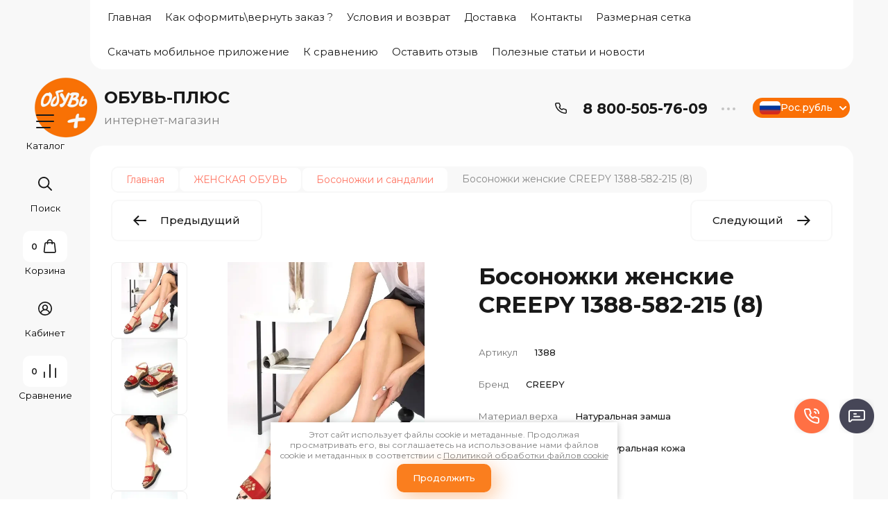

--- FILE ---
content_type: text/html; charset=utf-8
request_url: https://obuv-tut2000.ru/magazin/product/bosonozhki-zhenskie-creepy-1388-582-215-8
body_size: 68732
content:

	<!doctype html>
<html lang="ru">

<head>
<meta charset="utf-8">
<meta name="robots" content="all">
<title>Купить Босоножки женские CREEPY 1388-582-215 (8) от 1 шт. в интернет-магазине Обувь плюс. Доставка по Москве, МО и России.</title>
<!-- assets.top -->
<meta property="og:title" content="Босоножки женские CREEPY 1388-582-215 (8)">
<meta name="twitter:title" content="Босоножки женские CREEPY 1388-582-215 (8)">
<meta property="og:description" content="Босоножки CREEPY 1388-582-215 (8)">
<meta name="twitter:description" content="Босоножки CREEPY 1388-582-215 (8)">
<meta property="og:image" content="https://obuv-tut2000.ru/thumb/2/2Rc6GKwVD2TZPORu1JKYfQ/350r350/d/creepy_1388-582-215_1.webp">
<meta name="twitter:image" content="https://obuv-tut2000.ru/thumb/2/2Rc6GKwVD2TZPORu1JKYfQ/350r350/d/creepy_1388-582-215_1.webp">
<meta property="og:image:type" content="image/webp">
<meta property="og:image:width" content="350">
<meta property="og:image:height" content="350">
<meta property="og:type" content="website">
<meta property="og:url" content="https://obuv-tut2000.ru/magazin/product/bosonozhki-zhenskie-creepy-1388-582-215-8">
<meta name="twitter:card" content="summary">
<!-- /assets.top -->

<meta name="description" content="✔️ В наличии Босоножки женские CREEPY 1388-582-215 (8) от 1 шт., в ассортименте интернет-магазина Обувь плюс ✔️ Большой выбор обуви и аксессуаров, доставка по Москве, МО и России. ✔️ Звоните по телефону 8 800-505-76-09 или оставьте заявку онлайн">
<meta name="keywords" content="Купить Босоножки женские CREEPY 1388-582-215 (8) ">
<meta name="SKYPE_TOOLBAR" content="SKYPE_TOOLBAR_PARSER_COMPATIBLE">
<meta name="viewport" content="width=device-width, initial-scale=1.0, maximum-scale=1.0, user-scalable=no">
<meta name="format-detection" content="telephone=no">
<meta http-equiv="x-rim-auto-match" content="none">


<!-- jquery -->
<!--<script src="/g/libs/jquery/1.10.2/jquery.min.js" charset="utf-8"></script>-->
<script src="/g/libs/jquery/2.2.4/jquery-2.2.4.min.js" charset="utf-8"></script>
<!-- jquery -->

<!-- common js -->
	<link rel="stylesheet" href="/g/css/styles_articles_tpl.css">
<meta name="cmsmagazine" content="86368d8963b4f0f96b434aafa426cd49" />
<meta name="yandex-verification" content="087753e7a5fcfa4e" />
<meta name="google-site-verification" content="JD0uU0BJBE6_0HE1zU9BD2wI2EviBndxHdd2sASBgmI" />
<meta name="yandex-verification" content="3d4be4c99611ed2c" />
<link rel='stylesheet' type='text/css' href='/shared/highslide-4.1.13/highslide.min.css'/>
<script type='text/javascript' src='/shared/highslide-4.1.13/highslide-full.packed.js'></script>
<script type='text/javascript'>
hs.graphicsDir = '/shared/highslide-4.1.13/graphics/';
hs.outlineType = null;
hs.showCredits = false;
hs.lang={cssDirection:'ltr',loadingText:'Загрузка...',loadingTitle:'Кликните чтобы отменить',focusTitle:'Нажмите чтобы перенести вперёд',fullExpandTitle:'Увеличить',fullExpandText:'Полноэкранный',previousText:'Предыдущий',previousTitle:'Назад (стрелка влево)',nextText:'Далее',nextTitle:'Далее (стрелка вправо)',moveTitle:'Передвинуть',moveText:'Передвинуть',closeText:'Закрыть',closeTitle:'Закрыть (Esc)',resizeTitle:'Восстановить размер',playText:'Слайд-шоу',playTitle:'Слайд-шоу (пробел)',pauseText:'Пауза',pauseTitle:'Приостановить слайд-шоу (пробел)',number:'Изображение %1/%2',restoreTitle:'Нажмите чтобы посмотреть картинку, используйте мышь для перетаскивания. Используйте клавиши вперёд и назад'};</script>

            <!-- 46b9544ffa2e5e73c3c971fe2ede35a5 -->
            <script src='/shared/s3/js/lang/ru.js'></script>
            <script src='/shared/s3/js/common.min.js'></script>
        <link rel='stylesheet' type='text/css' href='/shared/s3/css/calendar.css' /><link rel="icon" href="/favicon.png" type="image/png">
	<link rel="apple-touch-icon" href="/thumb/2/LWXycLAsrYVHUeczKuvz_w/r/favicon.png">
	<link rel="apple-touch-icon" sizes="57x57" href="/thumb/2/cSiQoKjZkTMIo0ziQoXd3Q/57c57/favicon.png">
	<link rel="apple-touch-icon" sizes="60x60" href="/thumb/2/ADHYAP_QOPaTX7kCwZk1yQ/60c60/favicon.png">
	<link rel="apple-touch-icon" sizes="72x72" href="/thumb/2/NUeGOwT7ccqi0vKCk5c7CQ/72c72/favicon.png">
	<link rel="apple-touch-icon" sizes="76x76" href="/thumb/2/hXphuvuCGMlCNmPwtBK8JQ/76c76/favicon.png">
	<link rel="apple-touch-icon" sizes="114x114" href="/thumb/2/eu_DCr8HaH-4Fl9Q5T1Yug/114c114/favicon.png">
	<link rel="apple-touch-icon" sizes="120x120" href="/thumb/2/3MmgBXK7FEpfGfzqoDIQig/120c120/favicon.png">
	<link rel="apple-touch-icon" sizes="144x144" href="/thumb/2/j9LDtrtN_JRbLahuwp6tEA/144c144/favicon.png">
	<link rel="apple-touch-icon" sizes="152x152" href="/thumb/2/hJpSN6oEQd3e9064W7B_Jg/152c152/favicon.png">
	<link rel="apple-touch-icon" sizes="180x180" href="/thumb/2/f_vyPxiafrQ-f6zkloMaLQ/180c180/favicon.png">
	
	<meta name="msapplication-TileImage" content="/thumb/2/bmMZwZpxmRExzY98ed18Wg/c/favicon.png">
	<meta name="msapplication-square70x70logo" content="/thumb/2/u4ZCgXlIt0M0m6gZuZtRyQ/70c70/favicon.png">
	<meta name="msapplication-square150x150logo" content="/thumb/2/foNNC3kvbPYBac4AKEENng/150c150/favicon.png">
	<meta name="msapplication-wide310x150logo" content="/thumb/2/4xXaTyEaqfQGm4mLgRUUfg/310c150/favicon.png">
	<meta name="msapplication-square310x310logo" content="/thumb/2/rmdEXcb0zBLSx3J7TTuAiw/310c310/favicon.png">

<!--s3_require-->
<link rel="stylesheet" href="/g/basestyle/1.0.1/user/user.css" type="text/css"/>
<link rel="stylesheet" href="/g/basestyle/1.0.1/user/user.blue.css" type="text/css"/>
<script type="text/javascript" src="/g/basestyle/1.0.1/user/user.js" async></script>
<!--/s3_require-->

<link rel='stylesheet' type='text/css' href='/t/images/__csspatch/1/patch.css'/>

<!--s3_goal-->
<script src="/g/s3/goal/1.0.0/s3.goal.js"></script>
<script>new s3.Goal({map:[], goals: [], ecommerce:[{"ecommerce":{"detail":{"products":[{"id":"161938706","name":"Босоножки женские CREEPY 1388-582-215 (8)","price":2300,"brand":"Турция","category":"ЖЕНСКАЯ ОБУВЬ/Босоножки и сандалии"}]}}}]});</script>
<!--/s3_goal-->
<!-- common js -->

<!-- shop init -->
			
		
		
		
			<link rel="stylesheet" type="text/css" href="/g/shop2v2/default/css/theme.less.css">		
			<script type="text/javascript" src="/g/shop2v2/default/js/shop2v2-plugins.js"></script>
		
			<script type="text/javascript" src="/g/shop2v2/default/js/shop2.2.min.js"></script>
		
	<script type="text/javascript">shop2.init({"productRefs": {"119080506":{"brend":{"122777209":["161938706"]},"material_verha_960":{"122792009":["161938706"]},"material_podkladki_560":{"170965609":["161938706"]},"material_stel_ki":{"14004706":["161938706"]},"cvet":{"\u041a\u0440\u0430\u0441\u043d\u044b\u0439":["161938706"]},"razmer":{"100264305":["161938706"]},"razmernost_":{"122772209":["161938706"]},"sezon":{"122766209":["161938706"]},"polnota":{"248672308":["161938706"]},"tanketka":{"3,5 \u0441\u043c":["161938706"]},"platforma":{"7 \u0441\u043c":["161938706"]},"vid_zastezki_832":{"13941506":["161938706"]},"podosva":{"105554909":["161938706"]},"vid_obuvi":{"122794409":["161938706"]},"cvet_439":{"140786309":["161938706"]}},"119101306":{"material_verha_960":{"122792009":["161971306"]}},"986912108":{"material_verha_960":{"122793609":["1203043908"]}},"1207649505":{"material_verha_960":{"122793609":["1555913305"]}},"1243237106":{"material_verha_960":{"147235705":["1600948106"]}},"1430368706":{"material_verha_960":{"122791809":["1841290306"]}},"1533523306":{"material_verha_960":{"122793609":["1966401906"]}},"1575691906":{"material_verha_960":{"122793609":["2014328306"]}}},"apiHash": {"getPromoProducts":"b80f664b4a71b3fe2f20fb6305015a1a","getSearchMatches":"677acd46657145f82374ea8f201be80f","getFolderCustomFields":"7a38a03d6cbd48c967aa1cb00b00236d","getProductListItem":"4129ddaf005201218b8e82ecba5c86f6","cartAddItem":"8d5b847b59f40efc0d851868e878cd45","cartRemoveItem":"257ef09ab416fe60f334f3f0a6e410ac","cartUpdate":"7d4144278e6623581b10ada62c0af13e","cartRemoveCoupon":"3dd5c060bfdd2342cb503a80bf715eb4","cartAddCoupon":"9d063996a09b64f2255b828bca536a11","deliveryCalc":"1c036305d65d28951121b9b95b4bc26b","printOrder":"68bb755735de3e19ea78ccc0f6f5b919","cancelOrder":"1daa1cbdb406b76fa50a80516b4b50f3","cancelOrderNotify":"bc3b033496071db3ffd0b83bbd60e05e","repeatOrder":"0a645ce5d9924ba1d9dc8274aed9770e","paymentMethods":"0781d6c0978bb087e8f9bd50b93c31bf","compare":"7955572b0ca0fb3b650392b7ef90edfe"},"hash": null,"verId": 211529,"mode": "product","step": "","uri": "/magazin","IMAGES_DIR": "/d/","my": {"gr_jq_ui_calendar":true,"gr_filter_max_count":2,"gr_compare_data_tooltip":"\u0421\u0440\u0430\u0432\u043d\u0438\u0442\u044c","gr_compare_data_added_tooltip":"\u0423\u0434\u0430\u043b\u0438\u0442\u044c","gr_add_to_compare_text":"\u0421\u0440\u0430\u0432\u043d\u0438\u0442\u044c","gr_cart_show_options_text":"\u0411\u043e\u043b\u044c\u0448\u0435","gr_rating_block_title":true,"show_sections":true,"gr_coupon_remodal":false,"gr_card_vertical_slider":true,"buy_alias":"\u0412 \u043a\u043e\u0440\u0437\u0438\u043d\u0443","buy_mod":true,"buy_kind":true,"on_shop2_btn":true,"show_flags_filter":false,"lazy_load_subpages":true,"gr_lazy_load":true,"gr_pagelist_lazy_load":true,"gr_search_range_slider":false,"gr_filter_range_slider":false,"gr_filter_remodal":true,"gr_filter_remodal_btn":"\u0424\u0438\u043b\u044c\u0442\u0440","gr_show_filter_color_btn":true,"gr_show_slider_autoplay":true,"gr_enable_images_settings":true,"gr_vendor_in_thumbs":true,"gr_show_one_click_in_thumbs":true,"gr_product_list_titles":true,"gr_pagelist_only_icons":true,"gr_kinds_slider":true,"gr_show_collcetions_amount":true,"gr_cart_titles":true,"gr_cart_auth_remodal":true,"gr_filter_sorting_title":"\u0421\u043e\u0440\u0442\u0438\u0440\u043e\u0432\u043a\u0430:","gr_by_price_desc":"\u0441\u0430\u043c\u044b\u0435 \u0434\u043e\u0440\u043e\u0433\u0438\u0435","gr_by_price_asc":"\u0441\u0430\u043c\u044b\u0435 \u0434\u0435\u0448\u0435\u0432\u044b\u0435","gr_by_name_asc":"\u043d\u0430\u0437\u0432\u0430\u043d\u0438\u0435 \u043e\u0442 \u0410","gr_by_name_desc":"\u043d\u0430\u0437\u0432\u0430\u043d\u0438\u0435 \u043e\u0442 \u042f","gr_filter_default_sorting":"\u0421\u043e\u0440\u0442\u0438\u0440\u043e\u0432\u0430\u0442\u044c","gr_filter_default_sorting_item":"\u043f\u043e \u0443\u043c\u043e\u043b\u0447\u0430\u043d\u0438\u044e","gr_login_placeholered":true,"gr_search_form_btn":"\u041d\u0430\u0439\u0442\u0438","gr_product_one_click":"\u0411\u044b\u0441\u0442\u0440\u044b\u0439 \u0437\u0430\u043a\u0430\u0437","gr_product_options_btn":"\u0411\u043e\u043b\u044c\u0448\u0435","gr_filter_placeholders":true,"gr_filter_reset_text":"\u0421\u0431\u0440\u043e\u0441\u0438\u0442\u044c","gr_product_mode_h1":true,"gr_options_more_btn":"\u0411\u043e\u043b\u044c\u0448\u0435","gr_pluso_title":"\u041f\u043e\u0434\u0435\u043b\u0438\u0442\u044c\u0441\u044f","gr_cart_total_title":"\u0420\u0430\u0441\u0447\u0435\u0442","gr_product_page_version":"global:shop2.2.120-4-product.tpl","gr_product_list_thumbs":"global:shop2.2.120-4-product-list-thumbs.tpl","gr_collections_blocks":"global:shop2.2.120-4-product-item-collections-blocks.tpl","gr_cart_page_version":"global:shop2.2.120-4-cart.tpl","collection_mod_width":500,"collection_mod_height":500,"collection_image_width":500,"collection_image_height":500,"gr_hide_no_amount_rating":true,"gr_show_collections_compare":true,"gr_shop2_msg":true,"gr_main_blocks_version":"global:shop2.2.120-4-main-blocks.tpl","gr_collections_item":"global:shop2.2.120-4-product-item-collections.tpl","new_instagram_fix":true,"hide_in_search":["special"]},"shop2_cart_order_payments": 3,"cf_margin_price_enabled": 0,"maps_yandex_key":"","maps_google_key":""});</script>
<style type="text/css">.product-item-thumb {width: 210px;}.product-item-thumb .product-image, .product-item-simple .product-image {height: 260px;width: 210px;}.product-item-thumb .product-amount .amount-title {width: 114px;}.product-item-thumb .product-price {width: 160px;}.shop2-product .product-side-l {width: 180px;}.shop2-product .product-image {height: 180px;width: 180px;}.shop2-product .product-thumbnails li {width: 50px;height: 50px;}</style>
<!-- shop init -->

<!-- theme styles -->


	
		    <link rel="stylesheet" href="/g/templates/shop2/2.120.2/2.2.120-4/themes/theme5/colors.css">
	
	<link rel="stylesheet" href="/g/templates/shop2/2.120.2/2.2.120-4/css/theme.scss.css">


<link rel="stylesheet" href="/g/templates/shop2/2.120.2/2.2.120-4/css/global_styles.css">
<!-- theme styles -->

<script type="text/javascript">!function(){var t=document.createElement("script");t.type="text/javascript",t.async=!0,t.src='https://vk.com/js/api/openapi.js?173',t.onload=function(){VK.Retargeting.Init("VK-RTRG-1914391-1IFF1"),VK.Retargeting.Hit()},document.head.appendChild(t)}();</script><noscript><img src="https://vk.com/rtrg?p=VK-RTRG-1914391-1IFF1" style="position:fixed; left:-999px;" alt=""/></noscript>

<link rel="stylesheet" href="/t/v2923/images/css/site.addons.scss.css">
<link rel="stylesheet" href="/t/v2923/images/css/seo_addons.scss.css">
<link rel="manifest" href="//obuv-tut2000.ru/manifest.json">
<link rel="stylesheet" href="/t/images/css/test_style.css">
<!-- BK95728 -->
<link rel="stylesheet" href="/t/v2923/images/css/style_styler.scss.css">
<script src="/g/libs/jquery-formstyler/1.6.3/jquery.formstyler.min.js"></script>

		<script> 
			if ('serviceWorker' in navigator) {
			  window.addEventListener('load', function() {
			    navigator.serviceWorker.register('https://obuv-tut2000.ru/firebase-messaging-sw.js').then(function(registration) {
			    // Успешная регистрация
			    //registration.showNotification('title5555');
			    console.log('ServiceWorker registration successful');
			    }, 
			    function(err) {
			      // При регистрации произошла ошибка
			      console.log('ServiceWorker registration failed: ', err);
			    });
			  });
			}
		</script>


<script>
let url = window.location.pathname;
if (url == "/offline"){
  if (navigator.onLine == true){
  	window.location.assign("/")
  }
}
$(function(){
	$('.shop2-product-options').find('.razmer').prependTo('.form-additional-inner .product-btns');
	setTimeout(function(){
		$('.razmer select').styler();
	},100);
	$(document).on( "ajaxComplete", function() {
		$('.shop2-product-options').find('.razmer').appendTo('.shop2-product__left');
	setTimeout(function(){
		$('.razmer select').styler();
	},100);
	});
	$('.razmer .option-body').each(function() {
	  if ($(this).children().length > 0) {
	    $(this).addClass('more');
	  }
	});
});
</script>


<script src="https://www.gstatic.com/firebasejs/8.3.1/firebase-app.js"></script>
<script src="https://www.gstatic.com/firebasejs/8.3.1/firebase-messaging.js"></script>

<script src="/g/libs/jquery-rowmenu/3.0/rowmenu.min.js"></script>
<script src="/t/v2923/images/js/site_addons.js"></script>

<link rel="stylesheet" href="/t/v2923/images/fixed_panel.css">
<link rel="stylesheet" href="/t/v2923/images/site.addons.scss.css">
<link rel="stylesheet" href="/t/v2923/images/css/seo_styles.scss.css">
<link rel="stylesheet" href="/t/v2923/images/css/header_styles.scss.css">
<link rel="stylesheet" href="/t/v2923/images/site.addons2.scss.css">
<link rel="stylesheet" href="/t/v2923/images/site.product.scss.css">
<link rel="stylesheet" href="/t/v2923/images/css/new_addon_style.scss.css">
<script src="/g/libs/timer/js/timer.js" charset="utf-8"></script>

</head><body class="site sand sand_new sand2">
	
			<script>
			function hexToRGB(h) {
			    let r = 0,
			        g = 0,
			        b = 0;
			
			    // 3 digits
			    if (h.length == 4) {
			        r = "0x" + h[1] + h[1];
			        g = "0x" + h[2] + h[2];
			        b = "0x" + h[3] + h[3];
			
			    // 6 digits
			    } else if (h.length == 7) {
			        r = "0x" + h[1] + h[2];
			        g = "0x" + h[3] + h[4];
			        b = "0x" + h[5] + h[6];
			    }
			
			    return +r + "," + +g + "," + +b;
			}
		
			document.documentElement.style.setProperty('--mainColor1Hover', 'rgba(' + hexToRGB('#fa7006') + ',.9)');		    document.documentElement.style.setProperty('--mainColor1_06', 'rgba(' + hexToRGB('#fa7006') + ',.06)');		    document.documentElement.style.setProperty('--mainColor1_1', 'rgba(' + hexToRGB('#fa7006') + ',.1)');		    document.documentElement.style.setProperty('--mainColor1_2', 'rgba(' + hexToRGB('#fa7006') + ',.2)');		    document.documentElement.style.setProperty('--mainColor1_3', 'rgba(' + hexToRGB('#fa7006') + ',.3)');		    
		    		    		    		    			
						
			
		</script>
		
		<style>
			
			:root {
				
				--mainColor1: #fa7006;		        
		        		        		        
		        		        
		        		        
		        		        
		        		        
		        		        
		        		        				
			}
		</style>
		
	<svg width="0" height="0" class="hidden" style="display: none;">
  <symbol viewBox="0 0 15 15" xmlns="http://www.w3.org/2000/svg" id="action_icon">
    <path d="M14.813 7.952a.639.639 0 0 0 0-.904l-.532-.53a.614.614 0 0 1-.125-.718l.281-.686c.126-.343-.03-.717-.343-.842l-.688-.28A.64.64 0 0 1 13 3.399v-.748a.66.66 0 0 0-.656-.655h-.75A.64.64 0 0 1 11 1.59l-.281-.686c-.125-.343-.5-.499-.844-.343l-.688.281A.74.74 0 0 1 8.47.717l-.531-.53a.642.642 0 0 0-.907 0L6.5.717a.618.618 0 0 1-.719.125l-.687-.28c-.313-.125-.719.03-.844.342l-.281.686a.64.64 0 0 1-.594.406h-.719A.66.66 0 0 0 2 2.65v.748a.64.64 0 0 1-.406.593l-.688.28a.617.617 0 0 0-.344.842l.282.686c.094.25.031.53-.125.718l-.531.53a.639.639 0 0 0 0 .904l.53.53c.188.187.25.468.126.718l-.281.686c-.125.312.03.717.343.842l.688.28A.64.64 0 0 1 2 11.6v.748a.66.66 0 0 0 .656.655h.75c.25 0 .5.156.594.406l.281.686a.61.61 0 0 0 .844.343l.688-.281a.74.74 0 0 1 .718.125l.532.53c.25.25.656.25.906 0l.531-.53a.618.618 0 0 1 .719-.125l.687.28c.313.125.719-.03.844-.342l.281-.686a.64.64 0 0 1 .594-.406h.75a.66.66 0 0 0 .656-.655V11.6a.64.64 0 0 1 .406-.593l.688-.28c.344-.125.5-.53.344-.842l-.281-.686a.735.735 0 0 1 .124-.718l.5-.53zM5.624 4.678a.92.92 0 0 1 .938.935.92.92 0 0 1-.938.936.92.92 0 0 1-.938-.936.92.92 0 0 1 .938-.935zm3.75 5.613a.92.92 0 0 1-.938-.935.92.92 0 0 1 .938-.936.92.92 0 0 1 .938.936.92.92 0 0 1-.938.935zm.75-4.553L5.75 10.104a.618.618 0 0 1-.438.187.618.618 0 0 1-.437-.187.602.602 0 0 1 0-.873L9.25 4.865c.25-.25.625-.25.875 0s.25.624 0 .873z"></path>
  </symbol>
  <symbol viewBox="0 0 22 24" xmlns="http://www.w3.org/2000/svg" id="buy_btn_icon">
    <path fill-rule="evenodd" clip-rule="evenodd" d="M10.751 2a3 3 0 0 0-3 3h6a3 3 0 0 0-3-3zm3 5v1a1 1 0 1 0 2 0V7h1.222a1 1 0 0 1 .993.883l1.53 13A1 1 0 0 1 18.501 22H3a1 1 0 0 1-.993-1.117l1.53-13A1 1 0 0 1 4.53 7h1.22v1a1 1 0 1 0 2 0V7h6zm-8-2H4.53a3 3 0 0 0-2.98 2.65l-1.53 13A3 3 0 0 0 3 24h15.502a3 3 0 0 0 2.98-3.35l-1.53-13A3 3 0 0 0 16.972 5h-1.22a5 5 0 0 0-10 0z"></path>
  </symbol>
  <symbol viewBox="0 0 20 20" xmlns="http://www.w3.org/2000/svg" id="close_btn_icon">
    <path fill-rule="evenodd" clip-rule="evenodd" d="M.293.293a1 1 0 0 1 1.414 0L10 8.586 18.293.293a1 1 0 1 1 1.414 1.414L11.414 10l8.293 8.293a1 1 0 0 1-1.414 1.414L10 11.414l-8.293 8.293a1 1 0 0 1-1.414-1.414L8.586 10 .293 1.707a1 1 0 0 1 0-1.414z"></path>
  </symbol>
  <symbol viewBox="0 0 20 24" xmlns="http://www.w3.org/2000/svg" id="filter_btn">
    <path fill-rule="evenodd" clip-rule="evenodd" d="M2.072 3.5c.042.036.1.082.184.137.333.219.881.454 1.648.667C5.423 4.726 7.579 5 10 5c2.421 0 4.577-.274 6.096-.696.767-.213 1.315-.448 1.648-.667.083-.055.142-.1.184-.137a1.633 1.633 0 0 0-.184-.137c-.333-.219-.881-.454-1.648-.667C14.577 2.274 12.421 2 10 2c-2.421 0-4.577.274-6.096.696-.767.213-1.315.448-1.648.667a1.64 1.64 0 0 0-.184.137zM18 5.756c-.414.18-.876.339-1.368.475C14.893 6.714 12.549 7 10 7c-2.55 0-4.893-.286-6.632-.769A10.391 10.391 0 0 1 2 5.756v1.001a2 2 0 0 0 .586 1.415L9 14.586V21a1 1 0 1 0 2 0v-6.414l6.414-6.414A2 2 0 0 0 18 6.757v-1zM20 3.5v3.257a4 4 0 0 1-1.172 2.829L13 15.414V21a3 3 0 1 1-6 0v-5.586L1.172 9.586A4 4 0 0 1 0 6.757V3.5c0-.866.621-1.456 1.158-1.809.578-.38 1.348-.683 2.21-.922C5.107.286 7.451 0 10 0c2.55 0 4.893.286 6.632.769.862.24 1.632.543 2.21.922C19.379 2.044 20 2.634 20 3.5z"></path>
  </symbol>
  <symbol viewBox="0 0 13 13" xmlns="http://www.w3.org/2000/svg" id="gift_icon">
    <path d="M5.571 7.744v4.329a.911.911 0 0 1-.928.927H2.476A1.53 1.53 0 0 1 .93 11.454v-3.71c0-.525.402-.927.928-.927h2.786c.526 0 .928.402.928.927zm1.858 0v4.329c0 .525.402.927.928.927h2.167a1.53 1.53 0 0 0 1.547-1.546v-3.71a.911.911 0 0 0-.928-.927H8.357a.911.911 0 0 0-.928.927zm4.642-5.564H8.048l.835-.835c.31-.31.31-.804 0-1.082-.31-.31-.804-.31-1.083 0L6.5 1.53 5.2.232c-.31-.31-.805-.31-1.083 0-.31.309-.31.804 0 1.082l.835.866H.93a.911.911 0 0 0-.93.927v1.546c0 .525.402.927.929.927H12.07a.911.911 0 0 0 .93-.927V3.107a.911.911 0 0 0-.929-.927z"></path>
  </symbol>
  <symbol viewBox="0 0 14 20" xmlns="http://www.w3.org/2000/svg" id="lazy_btn_icon">
    <path fill-rule="evenodd" clip-rule="evenodd" d="M7 0c.525 0 .95.407.95.91v15.986l4.427-4.233a.981.981 0 0 1 1.345 0 .881.881 0 0 1 0 1.285l-6.05 5.786a.981.981 0 0 1-1.344 0l-6.05-5.786a.881.881 0 0 1 0-1.285.981.981 0 0 1 1.345 0l4.426 4.233V.91C6.05.407 6.475 0 7 0z"></path>
  </symbol>
  <symbol viewBox="0 0 12 2" xmlns="http://www.w3.org/2000/svg" id="minus_icon_btn">
    <path fill-rule="evenodd" clip-rule="evenodd" d="M0 1a1 1 0 0 1 1-1h10a1 1 0 1 1 0 2H1a1 1 0 0 1-1-1z"></path>
  </symbol>
  <symbol viewBox="0 0 22 24" xmlns="http://www.w3.org/2000/svg" id="notavailable_btn_icon">
    <path fill-rule="evenodd" clip-rule="evenodd" d="M10.751 2a3 3 0 0 0-3 3h6a3 3 0 0 0-3-3zm3 5v1a1 1 0 1 0 2 0V7h1.222a1 1 0 0 1 .993.883l1.53 13A1 1 0 0 1 18.501 22H3a1 1 0 0 1-.993-1.117l1.53-13A1 1 0 0 1 4.53 7h1.22v1a1 1 0 1 0 2 0V7h6zm-8-2H4.53a3 3 0 0 0-2.98 2.65l-1.53 13A3 3 0 0 0 3 24h15.502a3 3 0 0 0 2.98-3.35l-1.53-13A3 3 0 0 0 16.972 5h-1.22a5 5 0 0 0-10 0z"></path>
  </symbol>
  <symbol viewBox="0 0 24 24" xmlns="http://www.w3.org/2000/svg" id="onrequest_btn_icon">
    <path fill-rule="evenodd" clip-rule="evenodd" d="M12 2C6.477 2 2 6.477 2 12s4.477 10 10 10 10-4.477 10-10S17.523 2 12 2zM0 12C0 5.373 5.373 0 12 0s12 5.373 12 12-5.373 12-12 12S0 18.627 0 12zm12-6a1 1 0 0 1 1 1v4.52l4.625 3.7a1 1 0 1 1-1.25 1.56L11 12.48V7a1 1 0 0 1 1-1z"></path>
  </symbol>
  <symbol viewBox="0 0 19 14" xmlns="http://www.w3.org/2000/svg" id="pagelist_next">
    <path fill-rule="evenodd" clip-rule="evenodd" d="M10.879.293a1 1 0 0 0 0 1.414L15.172 6H1a1 1 0 0 0 0 2h14.172l-4.293 4.293a1 1 0 0 0 1.414 1.414L19 7 12.293.293a1 1 0 0 0-1.414 0z"></path>
  </symbol>
  <symbol viewBox="0 0 19 14" xmlns="http://www.w3.org/2000/svg" id="pagelist_prev">
    <path fill-rule="evenodd" clip-rule="evenodd" d="M8.121.293a1 1 0 0 1 0 1.414L3.828 6H18a1 1 0 1 1 0 2H3.828l4.293 4.293a1 1 0 1 1-1.414 1.414L0 7 6.707.293a1 1 0 0 1 1.414 0z"></path>
  </symbol>
  <symbol viewBox="0 0 12 12" xmlns="http://www.w3.org/2000/svg" id="plus_icon_btn">
    <path fill-rule="evenodd" clip-rule="evenodd" d="M7 1a1 1 0 0 0-2 0v4H1a1 1 0 0 0 0 2h4v4a1 1 0 1 0 2 0V7h4a1 1 0 1 0 0-2H7V1z"></path>
  </symbol>
  <symbol viewBox="0 0 17 15" xmlns="http://www.w3.org/2000/svg" id="product_list_price">
    <path fill-rule="evenodd" clip-rule="evenodd" d="M0 1.5A1.5 1.5 0 0 1 1.5 0h14a1.5 1.5 0 0 1 0 3h-14A1.5 1.5 0 0 1 0 1.5zm0 6A1.5 1.5 0 0 1 1.5 6h14a1.5 1.5 0 0 1 0 3h-14A1.5 1.5 0 0 1 0 7.5zm0 6A1.5 1.5 0 0 1 1.5 12h14a1.5 1.5 0 0 1 0 3h-14A1.5 1.5 0 0 1 0 13.5z"></path>
  </symbol>
  <symbol viewBox="0 0 17 15" xmlns="http://www.w3.org/2000/svg" id="product_list_simple">
    <path fill-rule="evenodd" clip-rule="evenodd" d="M0 1.5A1.5 1.5 0 0 1 1.5 0h4a1.5 1.5 0 1 1 0 3h-4A1.5 1.5 0 0 1 0 1.5zm10 0A1.5 1.5 0 0 1 11.5 0h4a1.5 1.5 0 0 1 0 3h-4A1.5 1.5 0 0 1 10 1.5zm-10 6A1.5 1.5 0 0 1 1.5 6h4a1.5 1.5 0 1 1 0 3h-4A1.5 1.5 0 0 1 0 7.5zm10 0A1.5 1.5 0 0 1 11.5 6h4a1.5 1.5 0 0 1 0 3h-4A1.5 1.5 0 0 1 10 7.5zm-10 6A1.5 1.5 0 0 1 1.5 12h4a1.5 1.5 0 0 1 0 3h-4A1.5 1.5 0 0 1 0 13.5zm10 0a1.5 1.5 0 0 1 1.5-1.5h4a1.5 1.5 0 0 1 0 3h-4a1.5 1.5 0 0 1-1.5-1.5z"></path>
  </symbol>
  <symbol viewBox="0 0 15 15" xmlns="http://www.w3.org/2000/svg" id="product_list_thumbs">
    <path fill-rule="evenodd" clip-rule="evenodd" d="M1.5 0A1.5 1.5 0 0 1 3 1.5v3a1.5 1.5 0 1 1-3 0v-3A1.5 1.5 0 0 1 1.5 0zm6 0A1.5 1.5 0 0 1 9 1.5v3a1.5 1.5 0 1 1-3 0v-3A1.5 1.5 0 0 1 7.5 0zm6 0A1.5 1.5 0 0 1 15 1.5v3a1.5 1.5 0 0 1-3 0v-3A1.5 1.5 0 0 1 13.5 0zm-12 9A1.5 1.5 0 0 1 3 10.5v3a1.5 1.5 0 0 1-3 0v-3A1.5 1.5 0 0 1 1.5 9zm6 0A1.5 1.5 0 0 1 9 10.5v3a1.5 1.5 0 0 1-3 0v-3A1.5 1.5 0 0 1 7.5 9zm6 0a1.5 1.5 0 0 1 1.5 1.5v3a1.5 1.5 0 0 1-3 0v-3A1.5 1.5 0 0 1 13.5 9z"></path>
  </symbol>
  <symbol viewBox="0 0 12 10" xmlns="http://www.w3.org/2000/svg" id="sort_param_asc">
    <path d="M11 10H1a1 1 0 0 1 0-2h10a1 1 0 0 1 0 2zM6 6H1a1 1 0 0 1 0-2h5a1 1 0 0 1 0 2zm0-4H1a1 1 0 0 1 0-2h5a1 1 0 0 1 0 2z"></path>
  </symbol>
  <symbol viewBox="0 0 12 10" xmlns="http://www.w3.org/2000/svg" id="sort_param_desc">
    <path d="M11 2H1a1 1 0 0 1 0-2h10a1 1 0 0 1 0 2zM1 4h5a1 1 0 0 1 0 2H1a1 1 0 0 1 0-2zm0 4h5a1 1 0 0 1 0 2H1a1 1 0 0 1 0-2z"></path>
  </symbol>
  <symbol viewBox="0 0 9 18" xmlns="http://www.w3.org/2000/svg" id="z_address_icon">
    <path fill-rule="evenodd" clip-rule="evenodd" d="M4.5 1.5a3 3 0 1 0 0 6 3 3 0 0 0 0-6zM0 4.5a4.5 4.5 0 1 1 5.25 4.438v8.312a.75.75 0 0 1-1.5 0V8.938A4.501 4.501 0 0 1 0 4.5z"></path>
  </symbol>
  <symbol viewBox="0 0 26 20" xmlns="http://www.w3.org/2000/svg" id="z_burger_btn">
    <path fill-rule="evenodd" clip-rule="evenodd" d="M0 1a1 1 0 0 1 1-1h24a1 1 0 1 1 0 2H1a1 1 0 0 1-1-1zm0 9a1 1 0 0 1 1-1h24a1 1 0 1 1 0 2H1a1 1 0 0 1-1-1zm0 9a1 1 0 0 1 1-1h19a1 1 0 1 1 0 2H1a1 1 0 0 1-1-1z"></path>
  </symbol>
  <symbol viewBox="0 0 20 24" xmlns="http://www.w3.org/2000/svg" id="z_cart_delete">
    <path fill-rule="evenodd" clip-rule="evenodd" d="M9 2a1 1 0 0 0-1 1v1h4V3a1 1 0 0 0-1-1H9zm5 2V3a3 3 0 0 0-3-3H9a3 3 0 0 0-3 3v1H1a1 1 0 0 0 0 2h.105l1.703 15.331A3 3 0 0 0 5.79 24h8.42a3 3 0 0 0 2.982-2.669L18.895 6H19a1 1 0 1 0 0-2h-5zm2.883 2H3.117l1.68 15.11a1 1 0 0 0 .993.89h8.42a1 1 0 0 0 .994-.89L16.883 6zM8 9a1 1 0 0 1 1 1v8a1 1 0 1 1-2 0v-8a1 1 0 0 1 1-1zm4 0a1 1 0 0 1 1 1v8a1 1 0 1 1-2 0v-8a1 1 0 0 1 1-1z"></path>
  </symbol>
  <symbol viewBox="0 0 22 24" xmlns="http://www.w3.org/2000/svg" id="z_cart_icon">
    <path fill-rule="evenodd" clip-rule="evenodd" d="M11 2a3 3 0 0 0-3 3h6a3 3 0 0 0-3-3zm3 5v1a1 1 0 1 0 2 0V7h1.221a1 1 0 0 1 .994.883l1.53 13A1 1 0 0 1 18.75 22H3.249a1 1 0 0 1-.993-1.117l1.53-13A1 1 0 0 1 4.778 7H6v1a1 1 0 1 0 2 0V7h6zM6 5H4.779a3 3 0 0 0-2.98 2.65l-1.53 13A3 3 0 0 0 3.25 24h15.502a3 3 0 0 0 2.98-3.35l-1.53-13A3 3 0 0 0 17.221 5H16A5 5 0 1 0 6 5z"></path>
  </symbol>
  <symbol viewBox="0 0 20 20" xmlns="http://www.w3.org/2000/svg" id="z_close_btn">
    <path fill-rule="evenodd" clip-rule="evenodd" d="M.293.293a1 1 0 0 1 1.414 0L10 8.586 18.293.293a1 1 0 1 1 1.414 1.414L11.414 10l8.293 8.293a1 1 0 0 1-1.414 1.414L10 11.414l-8.293 8.293a1 1 0 0 1-1.414-1.414L8.586 10 .293 1.707a1 1 0 0 1 0-1.414z"></path>
  </symbol>
  <symbol viewBox="0 0 20 22" xmlns="http://www.w3.org/2000/svg" id="z_compare_icon">
    <path fill-rule="evenodd" clip-rule="evenodd" d="M10 0a1 1 0 0 1 1 1v20a1 1 0 1 1-2 0V1a1 1 0 0 1 1-1zm9 6a1 1 0 0 1 1 1v14a1 1 0 1 1-2 0V7a1 1 0 0 1 1-1zM1 12a1 1 0 0 1 1 1v8a1 1 0 1 1-2 0v-8a1 1 0 0 1 1-1z"></path>
  </symbol>
  <symbol viewBox="0 0 12 12" xmlns="http://www.w3.org/2000/svg" id="z_coupon_plus">
    <path fill-rule="evenodd" clip-rule="evenodd" d="M6 0a1 1 0 0 1 1 1v4h4a1 1 0 1 1 0 2H7v4a1 1 0 1 1-2 0V7H1a1 1 0 0 1 0-2h4V1a1 1 0 0 1 1-1z"></path>
  </symbol>
  <symbol viewBox="0 0 24 24" xmlns="http://www.w3.org/2000/svg" id="z_dog_icon">
    <path fill-rule="evenodd" clip-rule="evenodd" d="M12 2C6.477 2 2 6.477 2 12s4.477 10 10 10a1 1 0 1 1 0 2C5.373 24 0 18.627 0 12S5.373 0 12 0s12 5.373 12 12v2a4 4 0 0 1-7.49 1.957A6 6 0 1 1 16 7.528V7a1 1 0 1 1 2 0v7a2 2 0 1 0 4 0v-2c0-5.523-4.477-10-10-10zm4 10a4 4 0 1 0-8 0 4 4 0 0 0 8 0z"></path>
  </symbol>
  <symbol viewBox="0 0 24 20" xmlns="http://www.w3.org/2000/svg" id="z_good_icon">
    <path fill-rule="evenodd" clip-rule="evenodd" d="M14.457 2.041a1.06 1.06 0 0 0-1.263.595l-1.776 4.06a6.41 6.41 0 0 1-1.359 1.936 5.772 5.772 0 0 1-1.102.857c.028.167.043.337.043.511v6.72c1.966.5 3.465.777 4.875.854 1.58.087 3.093-.078 5.064-.521a1.932 1.932 0 0 0 1.452-1.52l1.15-5.752a1 1 0 0 0-.98-1.196h-3.88a2 2 0 0 1-1.973-2.329l.503-3.021a1.06 1.06 0 0 0-.754-1.194zM8.5 18.657c2.026.515 3.67.827 5.264.915 1.817.099 3.52-.097 5.613-.568 1.53-.345 2.673-1.575 2.974-3.08l1.15-5.75a3 3 0 0 0-2.942-3.59h-3.88l.504-3.02-.986-.165.986.164a3.06 3.06 0 0 0-5.822-1.73l-1.776 4.06a4.42 4.42 0 0 1-1.608 1.851A2.99 2.99 0 0 0 6 7H3a3 3 0 0 0-3 3v7a3 3 0 0 0 3 3h3a2.996 2.996 0 0 0 2.5-1.343zM3 9a1 1 0 0 0-1 1v7a1 1 0 0 0 1 1h3a1 1 0 0 0 1-1v-7a.999.999 0 0 0-1-1H3z"></path>
  </symbol>
  <symbol viewBox="0 0 24 24" xmlns="http://www.w3.org/2000/svg" id="z_login_icon">
    <path fill-rule="evenodd" clip-rule="evenodd" d="M12 2C6.477 2 2 6.477 2 12c0 2.217.72 4.265 1.942 5.924a9.055 9.055 0 0 1 4.644-4.26A4.976 4.976 0 0 1 6.982 10c0-2.766 2.25-5 5.018-5 2.767 0 5.018 2.234 5.018 5a4.977 4.977 0 0 1-1.604 3.665 9.055 9.055 0 0 1 4.644 4.259A9.952 9.952 0 0 0 22 12c0-5.523-4.477-10-10-10zm6.584 17.526A7.038 7.038 0 0 0 12 15a7.038 7.038 0 0 0-6.584 4.526A9.958 9.958 0 0 0 12 22a9.958 9.958 0 0 0 6.584-2.474zM0 12C0 5.373 5.373 0 12 0s12 5.373 12 12c0 3.338-1.364 6.359-3.562 8.533A11.965 11.965 0 0 1 12 24c-3.29 0-6.271-1.325-8.438-3.467A11.966 11.966 0 0 1 0 12zm12-5a3.009 3.009 0 0 0-3.018 3c0 1.653 1.347 3 3.018 3a3.01 3.01 0 0 0 3.018-3c0-1.653-1.347-3-3.018-3z"></path>
  </symbol>
  <symbol viewBox="0 0 6 5" xmlns="http://www.w3.org/2000/svg" id="z_mark_icon">
    <path fill-rule="evenodd" clip-rule="evenodd" d="M5.854.146a.5.5 0 0 1 0 .708L2 4.707.146 2.854a.5.5 0 1 1 .708-.708L2 3.293 5.146.146a.5.5 0 0 1 .708 0z"></path>
  </symbol>
  <symbol viewBox="0 0 12 9" xmlns="http://www.w3.org/2000/svg" id="z_min_left_arrow">
    <path fill-rule="evenodd" clip-rule="evenodd" d="M7.146.646a.5.5 0 0 1 .708 0L11.707 4.5 7.854 8.354a.5.5 0 1 1-.708-.708L9.793 5H.5a.5.5 0 0 1 0-1h9.293L7.146 1.354a.5.5 0 0 1 0-.708z"></path>
  </symbol>
  <symbol viewBox="0 0 7 11" xmlns="http://www.w3.org/2000/svg" id="z_more_btn">
    <path fill-rule="evenodd" clip-rule="evenodd" d="M3.5.5A.5.5 0 0 1 4 1v7.793l2.146-2.147a.5.5 0 1 1 .708.708L3.5 10.707.146 7.354a.5.5 0 1 1 .708-.708L3 8.793V1a.5.5 0 0 1 .5-.5z"></path>
  </symbol>
  <symbol viewBox="0 0 20 4" fill="none" xmlns="http://www.w3.org/2000/svg" id="z_more_contact_btn">
    <path d="M4 2a2 2 0 1 1-4 0 2 2 0 0 1 4 0zm8 0a2 2 0 1 1-4 0 2 2 0 0 1 4 0zm8 0a2 2 0 1 1-4 0 2 2 0 0 1 4 0z" fill="#C4C4C4"></path>
  </symbol>
  <symbol viewBox="0 0 17 16" xmlns="http://www.w3.org/2000/svg" id="z_phone_icon">
    <path fill-rule="evenodd" clip-rule="evenodd" d="M2.258 1.46c-.451 0-.737.332-.703.657.69 6.555 6.231 11.77 13.196 12.42a.647.647 0 0 0 .697-.663v-2.598a.735.735 0 0 0-.53-.693l-2.685-.842a.81.81 0 0 0-.794.176l-.43.405a1.609 1.609 0 0 1-1.953.177C7.59 9.554 6.734 8.755 5.823 7.464c-.412-.584-.304-1.342.2-1.817l.44-.413a.7.7 0 0 0 .187-.748L5.755 1.96a.773.773 0 0 0-.736-.5H2.26zm-2.247.8C-.124.98.996 0 2.258 0H5.02c1.002 0 1.892.603 2.209 1.498l.894 2.526a2.1 2.1 0 0 1-.562 2.242l-.432.407c.783 1.107 1.488 1.771 2.79 2.611l.424-.4a2.432 2.432 0 0 1 2.382-.529l2.684.843c.95.298 1.592 1.135 1.592 2.078v2.598c0 1.189-1.041 2.243-2.402 2.116C6.898 15.27.775 9.508.011 2.26z"></path>
  </symbol>
  <symbol viewBox="0 0 22 22" xmlns="http://www.w3.org/2000/svg" id="z_pluso">
    <path fill-rule="evenodd" clip-rule="evenodd" d="M18 2a2 2 0 1 0 0 4 2 2 0 0 0 0-4zm-4 2a4 4 0 1 1 .983 2.626l-7.071 3.536a4.012 4.012 0 0 1 0 1.676l7.071 3.536a4 4 0 1 1-.895 1.788l-7.071-3.536a4 4 0 1 1 0-5.253l7.071-3.535A4.015 4.015 0 0 1 14 4zM4 9a2 2 0 1 0 0 4 2 2 0 0 0 0-4zm14 7a2 2 0 1 0-.001 4A2 2 0 0 0 18 16z"></path>
  </symbol>
  <symbol viewBox="0 0 22 22" xmlns="http://www.w3.org/2000/svg" id="z_quick_btn">
    <path fill-rule="evenodd" clip-rule="evenodd" d="M14 2a1 1 0 1 1 0-2h7a1 1 0 0 1 1 1v7a1 1 0 1 1-2 0V3.414l-5.293 5.293a1 1 0 1 1-1.414-1.414L18.586 2H14zM1 13a1 1 0 0 1 1 1v4.586l5.293-5.293a1 1 0 0 1 1.414 1.414L3.414 20H8a1 1 0 1 1 0 2H1a1 1 0 0 1-1-1v-7a1 1 0 0 1 1-1z"></path>
  </symbol>
  <symbol viewBox="0 0 23 20" xmlns="http://www.w3.org/2000/svg" id="z_recalcult">
    <path fill-rule="evenodd" clip-rule="evenodd" d="M13 2a8 8 0 0 0-8 8v.586l1.293-1.293a1 1 0 0 1 1.414 1.414L4 14.414.293 10.707a1 1 0 1 1 1.414-1.414L3 10.586V10C3 4.477 7.477 0 13 0s10 4.477 10 10-4.477 10-10 10a1 1 0 1 1 0-2 8 8 0 1 0 0-16z"></path>
  </symbol>
  <symbol viewBox="0 0 32 20" xmlns="http://www.w3.org/2000/svg" id="z_reviews_icon">
    <path d="M14 17v-7a3 3 0 0 0-3-3H7.723a1 1 0 0 1-.868-1.496l1.863-3.26A1.5 1.5 0 0 0 7.415 0H5.161a2 2 0 0 0-1.737 1.008L1.318 4.694A10 10 0 0 0 0 9.656V17a3 3 0 0 0 3 3h8a3 3 0 0 0 3-3zm18 0v-7a3 3 0 0 0-3-3h-3.277a1 1 0 0 1-.868-1.496l1.863-3.26A1.5 1.5 0 0 0 25.415 0h-2.254a2 2 0 0 0-1.737 1.008l-2.106 3.686A10 10 0 0 0 18 9.656V17a3 3 0 0 0 3 3h8a3 3 0 0 0 3-3z"></path>
  </symbol>
  <symbol viewBox="0 0 22 22" xmlns="http://www.w3.org/2000/svg" id="z_search_icon">
    <path fill-rule="evenodd" clip-rule="evenodd" d="M9 2a7 7 0 1 0 0 14A7 7 0 0 0 9 2zM0 9a9 9 0 1 1 16.032 5.618l5.675 5.675a1 1 0 0 1-1.414 1.414l-5.675-5.675A9 9 0 0 1 0 9z"></path>
  </symbol>
  <symbol viewBox="0 0 22 22" xmlns="http://www.w3.org/2000/svg" id="z_search_param">
    <path fill-rule="evenodd" clip-rule="evenodd" d="M8 2a3 3 0 1 0 0 6 3 3 0 0 0 0-6zM3.1 4a5.002 5.002 0 0 1 9.8 0H21a1 1 0 1 1 0 2h-8.1a5.002 5.002 0 0 1-9.8 0H1a1 1 0 0 1 0-2h2.1zM17 14a3 3 0 1 0 0 6 3 3 0 0 0 0-6zm-4.9 2a5.002 5.002 0 0 1 9.9 1 5 5 0 0 1-9.9 1H1a1 1 0 1 1 0-2h11.1z"></path>
  </symbol>
  <symbol viewBox="0 0 19 14" xmlns="http://www.w3.org/2000/svg" id="z_slider_arrow_left">
    <path fill-rule="evenodd" clip-rule="evenodd" d="M8.121.293a1 1 0 0 1 0 1.414L3.828 6H18a1 1 0 1 1 0 2H3.828l4.293 4.293a1 1 0 1 1-1.414 1.414L0 7 6.707.293a1 1 0 0 1 1.414 0z"></path>
  </symbol>
  <symbol viewBox="0 0 19 14" xmlns="http://www.w3.org/2000/svg" id="z_slider_arrow_right">
    <path fill-rule="evenodd" clip-rule="evenodd" d="M10.879.293a1 1 0 0 0 0 1.414L15.172 6H1a1 1 0 0 0 0 2h14.172l-4.293 4.293a1 1 0 0 0 1.414 1.414L19 7 12.293.293a1 1 0 0 0-1.414 0z"></path>
  </symbol>
  <symbol viewBox="0 0 22 23" xmlns="http://www.w3.org/2000/svg" id="z_speaker_icon">
    <path fill-rule="evenodd" clip-rule="evenodd" d="M17 3.226c0-.3-.362-.45-.574-.237C13.93 5.483 11.463 7 7.74 7H3a1 1 0 0 0-1 1v4a1 1 0 0 0 1 1h4.741a13 13 0 0 1 .28.003c3.571.074 5.978 1.582 8.405 4.009a.336.336 0 0 0 .574-.238V3.226zM19 7V3.226c0-2.081-2.517-3.124-3.989-1.652C12.745 3.842 10.755 5 7.742 5H3a3 3 0 0 0-3 3v4a3 3 0 0 0 3 3h.22l1.442 5.773a2.94 2.94 0 1 0 5.705-1.427L9.31 15.117c2.182.346 3.848 1.455 5.701 3.309 1.472 1.472 3.989.43 3.989-1.652V13a3 3 0 1 0 0-6zm0 2v2a1 1 0 1 0 0-2zM7.219 15H5.28l1.322 5.288a.94.94 0 1 0 1.824-.456L7.219 15z"></path>
  </symbol>
  <symbol viewBox="0 0 24 23" xmlns="http://www.w3.org/2000/svg" id="z_submit_icon">
    <path fill-rule="evenodd" clip-rule="evenodd" d="M21.157 3.398c.35-.827-.484-1.66-1.31-1.31L3.47 9.016c-.861.365-.796 1.606.098 1.878l5.203 1.583c.144.044.285.1.419.163l5.103-5.102a1 1 0 1 1 1.414 1.414l-5.103 5.102c.065.135.12.275.163.42l1.584 5.203c.272.894 1.513.959 1.877.098l6.929-16.377zM19.067.246c2.482-1.05 4.982 1.45 3.932 3.932L16.07 20.554c-1.093 2.583-4.816 2.388-5.633-.295l-1.583-5.203a.999.999 0 0 0-.666-.665l-5.202-1.584C.303 11.991.108 8.267 2.69 7.174L19.067.246l.388.918-.388-.918z"></path>
  </symbol>
  <symbol viewBox="0 0 16 24" xmlns="http://www.w3.org/2000/svg" id="z_up_arrow">
    <path fill-rule="evenodd" clip-rule="evenodd" d="M8 .586l7.707 7.707a1 1 0 0 1-1.414 1.414L9 4.414V23a1 1 0 1 1-2 0V4.414L1.707 9.707A1 1 0 1 1 .293 8.293L8 .586z"></path>
  </symbol>
  <symbol viewBox="0 0 28 28" xmlns="http://www.w3.org/2000/svg" id="z_zoom_btn">
    <path fill-rule="evenodd" clip-rule="evenodd" d="M0 0h8a1 1 0 0 1 0 2H3.414l8.293 8.293a1 1 0 0 1-1.414 1.414L2 3.414V8a1 1 0 0 1-2 0V0zm19 1a1 1 0 0 1 1-1h8v8a1 1 0 1 1-2 0V3.414l-8.293 8.293a1 1 0 0 1-1.414-1.414L24.586 2H20a1 1 0 0 1-1-1zm-7.293 15.293a1 1 0 0 1 0 1.414L3.414 26H8a1 1 0 1 1 0 2H0v-8a1 1 0 1 1 2 0v4.586l8.293-8.293a1 1 0 0 1 1.414 0zm4.586 0a1 1 0 0 1 1.414 0L26 24.586V20a1 1 0 1 1 2 0v8h-8a1 1 0 1 1 0-2h4.586l-8.293-8.293a1 1 0 0 1 0-1.414z"></path>
  </symbol>
  <symbol viewBox="0 0 22 22" xmlns="http://www.w3.org/2000/svg" id="z_zoom_min_btn">
    <path fill-rule="evenodd" clip-rule="evenodd" d="M14 2a1 1 0 1 1 0-2h7a1 1 0 0 1 1 1v7a1 1 0 1 1-2 0V3.414l-5.293 5.293a1 1 0 1 1-1.414-1.414L18.586 2H14zM1 13a1 1 0 0 1 1 1v4.586l5.293-5.293a1 1 0 0 1 1.414 1.414L3.414 20H8a1 1 0 1 1 0 2H1a1 1 0 0 1-1-1v-7a1 1 0 0 1 1-1z"></path>
  </symbol>
</svg>	
	<div class="gr-tooltip"></div>
	<div class="site__wrapper">
		
			    	<a href="/magazin/compare" target="_blank" class="mobile-fixed__compare_btn compare_block_1 compare-block">
	    		
	    		<span class="compare-block__amount">0</span>
	    		
	    		<span class="mobile-fixed__comp_icon">
		    		<svg class="gr-svg-icon">
					  <use xlink:href="#z_compare_icon"></use>
					</svg>
				</span>
				
				<span class="mobile-fixed__compare_text">К сравнению
				
					<span class="mobile-fixed__comp_arrow">
			    		<svg class="gr-svg-icon">
						  <use xlink:href="#z_min_left_arrow"></use>
						</svg>
					</span>
				</span>
			</a>
		

		<div class="fixed-panel-left">
			<div class="fixed-btns">
				<div class="fixed-btns__burg_btn">
					<svg class="gr-svg-icon on_btn">
					  <use xlink:href="#z_burger_btn"></use>
					</svg>
					<span class="btn-title">Каталог</span>
				</div>

				<div class="fixed-btns__search_btn">
					<svg class="gr-svg-icon on_btn">
					  <use xlink:href="#z_search_icon"></use>
					</svg>
					<span class="btn-title">Поиск</span>
				</div>
				
				
								
															
					<div class="fixed-btns__cart_btn pointer_events_none gr-cart-popup-btn">
						
						
						<div class="ajax_cart_amount_wr">
							<div class="ajax_cart_amount gr-cart-total-amount">0</div>
						</div>
						
						<svg class="gr-svg-icon on_btn">
						  <use xlink:href="#buy_btn_icon"></use>
						</svg>
						<span class="btn-title">Корзина</span>
					</div>
					
								
				<div class="fixed-btns__login_btn">
					<svg class="gr-svg-icon on_btn">
					  <use xlink:href="#z_login_icon"></use>
					</svg>
					
					<span class="btn-title">Кабинет</span>
				</div>
				
				
							    	<a href="/magazin/compare" target="_blank" class="fixed-btns__compare_btn compare_block_1 compare-block">
			    		<svg class="gr-svg-icon">
						  <use xlink:href="#z_compare_icon"></use>
						</svg>
			    		<span class="compare-block__amount">0</span>
			    		<span class="btn-title">Сравнение</span>
					</a>
							</div>
			
		
		<div class="fixed-menu-wrap">
			
			<div class="fixed-menu-close">
				<svg class="gr-svg-icon close">
				  <use xlink:href="#close_btn_icon"></use>
				</svg>
				
				<span class="rounding"></span>
			</div>
			
			<div class="fixed-menu">
				
				<div class="fixed-menu__inner_fm">
					
					<div class="fixed-menu--wrap custom-scroll scroll-width-thin scroll js__fixed_pan">
						
						<div class="fixed-menu--panel">
							
							<div class="fixed-menu--panel-inner">
								<div class="fixed-menu__title_fm">Каталог</div>
								<nav class="fixed-menu__menu_in_fm">
									
									<ul class="cat_menu">
																			         									         									         									         									    									         									              									              									                   <li ><a href="/magazin/folder/novinki">НОВИНКИ</a>
									              									         									         									         									         									    									         									              									                   									                        </li>
									                        									                   									              									              									                   <li class="sublevel"><a class="has_sublayer" href="/magazin/folder/zhenskaya-obuv-1">ЖЕНСКАЯ ОБУВЬ</a>
									              									         									         									         									         									    									         									              									                   									                        <ul>
									                            <li class="parent-item"><a href="/magazin/folder/zhenskaya-obuv-1">ЖЕНСКАЯ ОБУВЬ</a></li>
									                    										              									              									                   <li ><a href="/magazin/folder/botinki-zimnie">Ботинки зимние</a>
									              									         									         									         									         									    									         									              									                   									                        </li>
									                        									                   									              									              									                   <li ><a href="/magazin/folder/polusapogi-zimniye">Полусапоги зимние</a>
									              									         									         									         									         									    									         									              									                   									                        </li>
									                        									                   									              									              									                   <li ><a href="/magazin/folder/sapogi-zimnie-1">Сапоги зимние</a>
									              									         									         									         									         									    									         									              									                   									                        </li>
									                        									                   									              									              									                   <li ><a href="/magazin/folder/krossovki-i-kedy">Кроссовки и кеды</a>
									              									         									         									         									         									    									         									              									                   									                        </li>
									                        									                   									              									              									                   <li ><a href="/magazin/folder/botinki-demisezonnye">Ботинки демисезонные</a>
									              									         									         									         									         									    									         									              									                   									                        </li>
									                        									                   									              									              									                   <li ><a href="/magazin/folder/polusapogi-demisezonnye">Полусапоги демисезонные</a>
									              									         									         									         									         									    									         									              									                   									                        </li>
									                        									                   									              									              									                   <li ><a href="/magazin/folder/sapogi-demisezonnye">Сапоги демисезонные</a>
									              									         									         									         									         									    									         									              									                   									                        </li>
									                        									                   									              									              									                   <li ><a href="/magazin/folder/botilony-1">Полуботинки и ботильоны</a>
									              									         									         									         									         									    									         									              									                   									                        </li>
									                        									                   									              									              									                   <li class="sublevel"><a class="has_sublayer" href="/magazin/folder/tufli-i-lofery">Туфли и лоферы</a>
									              									         									         									         									         									    									         									              									                   									                        <ul>
									                            <li class="parent-item"><a href="/magazin/folder/tufli-i-lofery">Туфли и лоферы</a></li>
									                    										              									              									                   <li ><a href="/magazin/folder/zhenskiye-tufli-na-kabluke">Туфли на каблуке</a>
									              									         									         									         									         									    									         									              									                   									                        </li>
									                        									                   									              									              									                   <li ><a href="/magazin/folder/tufli-na-nizkom-khodu">Туфли на низком ходу</a>
									              									         									         									         									         									    									         									              									                   									                        </li>
									                        									                             </ul></li>
									                        									                   									              									              									                   <li ><a href="/magazin/folder/mokasiny-slipony-i-baletki">Мокасины, слипоны и балетки</a>
									              									         									         									         									         									    									         									              									                   									                        </li>
									                        									                   									              									              									                   <li ><a href="/magazin/folder/bosonozhki-i-sandalii">Босоножки и сандалии</a>
									              									         									         									         									         									    									         									              									                   									                        </li>
									                        									                   									              									              									                   <li ><a href="/magazin/folder/shlepancy-i-sabo">Шлепанцы и сабо</a>
									              									         									         									         									         									    									         									              									                   									                        </li>
									                        									                   									              									              									                   <li ><a href="/magazin/folder/tufli-letnie">Туфли летние</a>
									              									         									         									         									         									    									         									              									                   									                        </li>
									                        									                             </ul></li>
									                        									                   									              									              									                   <li class="sublevel"><a class="has_sublayer" href="/magazin/folder/muzhskaya-obuv-1">МУЖСКАЯ ОБУВЬ</a>
									              									         									         									         									         									    									         									              									                   									                        <ul>
									                            <li class="parent-item"><a href="/magazin/folder/muzhskaya-obuv-1">МУЖСКАЯ ОБУВЬ</a></li>
									                    										              									              									                   <li class="sublevel"><a class="has_sublayer" href="/magazin/folder/polusapogi-i-botinki-muzhskie">Полусапоги и ботинки мужские</a>
									              									         									         									         									         									    									         									              									                   									                        <ul>
									                            <li class="parent-item"><a href="/magazin/folder/polusapogi-i-botinki-muzhskie">Полусапоги и ботинки мужские</a></li>
									                    										              									              									                   <li ><a href="/magazin/folder/polusapogi-i-botinki-muzhskie-zimnie">Полусапоги и ботинки мужские зимние</a>
									              									         									         									         									         									    									         									              									                   									                        </li>
									                        									                   									              									              									                   <li ><a href="/magazin/folder/polusapogi-i-botinki-muzhskie-demisezonnye">Полусапоги и ботинки мужские демисезонные</a>
									              									         									         									         									         									    									         									              									                   									                        </li>
									                        									                             </ul></li>
									                        									                   									              									              									                   <li ><a href="/magazin/folder/krossovki-i-kedy-muzhskie">Кроссовки и кеды мужские</a>
									              									         									         									         									         									    									         									              									                   									                        </li>
									                        									                   									              									              									                   <li ><a href="/magazin/folder/tufli-i-mokasiny-muzhskie">Туфли и мокасины мужские</a>
									              									         									         									         									         									    									         									              									                   									                        </li>
									                        									                   									              									              									                   <li ><a href="/magazin/folder/tufli-letnie-i-sandalii-muzhskie">Туфли летние и сандалии мужские</a>
									              									         									         									         									         									    									         									              									                   									                        </li>
									                        									                             </ul></li>
									                        									                   									              									              									                   <li ><a href="/magazin/folder/detskaya-obuv-1">ДЕТСКАЯ ОБУВЬ</a>
									              									         									         									         									         									    									         									              									                   									                        </li>
									                        									                   									              									              									                   <li ><a href="/magazin/folder/sumki-i-aksessuary">СУМКИ и аксессуары</a>
									              									         									         									         									         									    									         									              									                   									                        </li>
									                        									                   									              									              									                   <li class="sublevel"><a class="has_sublayer" href="/magazin/folder/ucenennye-tovary">УЦЕНЕННЫЕ ТОВАРЫ</a>
									              									         									         									         									         									    									         									              									                   									                        <ul>
									                            <li class="parent-item"><a href="/magazin/folder/ucenennye-tovary">УЦЕНЕННЫЕ ТОВАРЫ</a></li>
									                    										              									              									                   <li ><a href="/magazin/folder/zhenskaya-obuv">Женская обувь</a>
									              									         									         									         									         									    									         									              									                   									                        </li>
									                        									                   									              									              									                   <li ><a href="/magazin/folder/muzhskaya-obuv">Мужская обувь</a>
									              									         									         									         									         									    									         									              									                   									                        </li>
									                        									                   									              									              									                   <li ><a href="/magazin/folder/detskaya-obuv">Подростковая и детская обувь</a>
									              									         									         									         									         									    									         									              									                   									                        </li>
									                        									                   									              									              									                   <li ><a href="/magazin/folder/sumki-1">Сумки</a>
									              									         									         									         									         									    									         									              									                   									                        </li>
									                        									                             </ul></li>
									                        									                   									              									              									                   <li class="sublevel"><a class="has_sublayer" href="/magazin/folder/vse-sezony">ВСЕ СЕЗОНЫ</a>
									              									         									         									         									         									    									         									              									                   									                        <ul>
									                            <li class="parent-item"><a href="/magazin/folder/vse-sezony">ВСЕ СЕЗОНЫ</a></li>
									                    										              									              									                   <li class="sublevel"><a class="has_sublayer" href="/magazin/folder/osennyaya-obuv">ОСЕННЯЯ ОБУВЬ</a>
									              									         									         									         									         									    									         									              									                   									                        <ul>
									                            <li class="parent-item"><a href="/magazin/folder/osennyaya-obuv">ОСЕННЯЯ ОБУВЬ</a></li>
									                    										              									              									                   <li ><a href="/magazin/folder/osennyaya-zhenskaya-obuv">Осенняя женская обувь</a>
									              									         									         									         									         									    									         									              									                   									                        </li>
									                        									                   									              									              									                   <li ><a href="/magazin/folder/osennyaya-muzhskaya-obuv">Осенняя мужская обувь</a>
									              									         									         									         									         									    									         									              									                   									                        </li>
									                        									                             </ul></li>
									                        									                   									              									              									                   <li class="sublevel"><a class="has_sublayer" href="/magazin/folder/zimnyaya-obuv">ЗИМНЯЯ ОБУВЬ</a>
									              									         									         									         									         									    									         									              									                   									                        <ul>
									                            <li class="parent-item"><a href="/magazin/folder/zimnyaya-obuv">ЗИМНЯЯ ОБУВЬ</a></li>
									                    										              									              									                   <li ><a href="/magazin/folder/zimnyaya-zhenskaya-obuv">Зимняя женская обувь</a>
									              									         									         									         									         									    									         									              									                   									                        </li>
									                        									                   									              									              									                   <li ><a href="/magazin/folder/zimnyaya-muzhskaya-obuv">Зимняя мужская обувь</a>
									              									         									         									         									         									    									         									              									                   									                        </li>
									                        									                             </ul></li>
									                        									                   									              									              									                   <li class="sublevel"><a class="has_sublayer" href="/magazin/folder/vesennyaya-obuv">ВЕСЕННЯЯ ОБУВЬ</a>
									              									         									         									         									         									    									         									              									                   									                        <ul>
									                            <li class="parent-item"><a href="/magazin/folder/vesennyaya-obuv">ВЕСЕННЯЯ ОБУВЬ</a></li>
									                    										              									              									                   <li ><a href="/magazin/folder/vesennyaya-zhenskaya-obuv">Весенняя женская обувь</a>
									              									         									         									         									         									    									         									              									                   									                        </li>
									                        									                   									              									              									                   <li ><a href="/magazin/folder/vesennyaya-muzhskaya-obuv">Весенняя мужская обувь</a>
									              									         									         									         									         									    									         									              									                   									                        </li>
									                        									                             </ul></li>
									                        									                   									              									              									                   <li class="sublevel"><a class="has_sublayer" href="/magazin/folder/letnyaya-obuv">ЛЕТНЯЯ ОБУВЬ</a>
									              									         									         									         									         									    									         									              									                   									                        <ul>
									                            <li class="parent-item"><a href="/magazin/folder/letnyaya-obuv">ЛЕТНЯЯ ОБУВЬ</a></li>
									                    										              									              									                   <li ><a href="/magazin/folder/letnaya-zhenskaya-obuv">Летняя женская обувь</a>
									              									         									         									         									         									    									         									              									                   									                        </li>
									                        									                   									              									              									                   <li ><a href="/magazin/folder/letnaya-muzhskaya-obuv">Летняя мужская обувь</a>
									              									         									         									         									         									    									    									         </li></ul>
									    									         </li></ul>
									    									    </li>
									</ul>
			
								</nav>
								
								<nav class="mobile-menu-wrap">
									
								</nav>
							</div>
							
						</div>	
					</div>
				</div>
				
			</div>
		</div>	
			
		<div class="search-panel-wrap">
			
			<div class="search-panel-close">
				<svg class="gr-svg-icon close">
				  <use xlink:href="#close_btn_icon"></use>
				</svg>
				
				<span class="rounding-top"></span>
				<span class="rounding-bottom"></span>
			</div>
			
			<div class="search-panel">
				
				<div class="search-panel__inner_sl">							
					
					<div class="search-site js__fixed_pan custom-scroll scroll-width-thin scroll">
						
						<div class="search-site--panel">
							
							<div class="search-site--panel-inner">
						
								<div class="search-site__title_ss">Поиск</div>
								
																
								<script>
	var shop2SmartSearchSettings = {
		shop2_currency: 'руб.'
	}
</script>


<div id="search-app" class="hide_search_popup" v-on-clickaway="resetData">

	<form action="/magazin/search" id="smart-search-block" enctype="multipart/form-data" class="search-site__search_form_ss">
		<input type="hidden" name="gr_smart_search" value="1">
	
	
		<input placeholder="Поиск по каталогу" v-model="search_query" v-on:keyup="searchStart" type="text" name="search_text" class="search-site__search_input_ss">
		<button class="search-site__search_btn_ss">Найти
			<svg class="gr-svg-icon">
			  <use xlink:href="#z_search_icon"></use>
			</svg>
		</button>
	<re-captcha data-captcha="recaptcha"
     data-name="captcha"
     data-sitekey="6LcNwrMcAAAAAOCVMf8ZlES6oZipbnEgI-K9C8ld"
     data-lang="ru"
     data-rsize="invisible"
     data-type="image"
     data-theme="light"></re-captcha></form>
	<div id="search-result" class="custom-scroll scroll-width-thin scroll" v-if="(foundsProduct + foundsFolders + foundsVendors) > 0" v-cloak>
		<div class="search-result-top">
			<div class="search-result-left" v-if="foundsProduct > 0">
				<div class="result-products">
					<div class="products-search-title">Товары <span>{{foundsProduct}}</span></div>
					<div class="product-items">
						<div class="product-item" v-for='product in products'>
							<div class="product-image" v-if="product.image_url">
								<a v-bind:href="'/'+product.alias">
									<img v-bind:src="product.image_url" v-bind:alt="product.name" v-bind:title="product.name">
								</a>
							</div>
							
							<div class="product-image no-image" v-else>
								<a v-bind:href="'/'+product.alias"></a>
							</div>
							
							<div class="product-text">
								<div class="product-name"><a v-bind:href="'/'+product.alias">{{product.name}}</a></div>
								<div class="product-text-price">
									<div class="price-old" v-if="product.price_old > 0"><strong>{{product.price_old}}</strong> <span>{{shop2SmartSearchSettings.shop2_currency}}</span></div>
									<div class="price"><strong>{{product.price}}</strong> <span>{{shop2SmartSearchSettings.shop2_currency}}</span></div>
								</div>
							</div>
						</div>
					</div>
				</div>
			</div>
			<div class="search-result-right" v-if="foundsFolders > 0 || foundsVendors > 0">
				<div class="result-folders" v-if="foundsFolders > 0">
					<div class="folders-search-title">Категории <span>{{foundsFolders}}</span></div>
					<div class="folder-items">
						<div class="folder-item" v-for="folder in foldersSearch">
							<a v-bind:href="'/'+folder.alias" class="found-folder"><span>{{folder.folder_name}}</span></a>
						</div>
					</div>
				</div>
				<div class="result-vendors" v-if="foundsVendors > 0">	
					<div class="vendors-search-title">Производители <span>{{foundsVendors}}</span></div>
					<div class="vendor-items">
						<div class="vendor-item" v-for="vendor in vendorsSearch">
							<a v-bind:href="vendor.alias" class="found-vendor"><span>{{vendor.name}}</span></a>
						</div>
					</div>
				</div>
			</div>
		</div>
		<div class="search-result-bottom">
			<span class="search-result-btn gr-button-4"><span>Все результаты</span></span>
		</div>
	</div>
</div>



<script> 
var shop2SmartSearch = {
		folders: [{"folder_id":"183039809","folder_name":"","tree_id":"34499809","_left":"1","_right":"368","_level":"0","hidden":"0","items":"8605","alias":"magazin\/folder\/14325003","page_url":"\/magazin","exporter:share\/yandex_market":1,"exporter:folders:share\/yandex_market":0,"exporter:share\/vk_shop":1,"exporter:share\/yandex_products":1},{"folder_id":"183047209","folder_name":"\u041d\u041e\u0412\u0418\u041d\u041a\u0418","tree_id":"34499809","_left":"2","_right":"3","_level":"1","hidden":"0","items":"0","alias":"magazin\/folder\/novinki","page_url":"\/magazin","exporter:share\/yandex_market":false,"exporter:share\/vk_shop":1,"exporter:share\/yandex_products":1,"image":{"image_id":"2092905513","filename":"izobrazhenie_2025-08-18_125205547.png","ver_id":211529,"image_width":"1066","image_height":"1600","ext":"png"},"product_count":"267","accessory_select":"0","kit_select":"0","recommend_select":"0","similar_select":"0","exporter:folders:share\/yandex_market":"0","exporter:folders:share\/yandex_products":""},{"folder_id":"183040009","folder_name":"\u0416\u0415\u041d\u0421\u041a\u0410\u042f \u041e\u0411\u0423\u0412\u042c","tree_id":"34499809","_left":"4","_right":"35","_level":"1","hidden":"0","items":8306,"alias":"magazin\/folder\/zhenskaya-obuv-1","page_url":"\/magazin","exporter:share\/yandex_market":1,"exporter:share\/vk_shop":1,"exporter:share\/yandex_products":1,"image":{"image_id":"12562347513","filename":"fabula-ai_2.png","ver_id":211529,"image_width":"900","image_height":"1200","ext":"png"},"product_count":"","accessory_select":"0","kit_select":"0","recommend_select":"2","similar_select":"2","exporter:folders:share\/yandex_market":"0","exporter:folders:share\/yandex_products":""},{"folder_id":"183046609","folder_name":"\u0411\u043e\u0442\u0438\u043d\u043a\u0438 \u0437\u0438\u043c\u043d\u0438\u0435","tree_id":"34499809","_left":"5","_right":"6","_level":"2","hidden":"0","items":857,"alias":"magazin\/folder\/botinki-zimnie","page_url":"\/magazin","exporter:share\/yandex_market":1,"exporter:share\/vk_shop":1,"exporter:share\/yandex_products":1,"image":{"image_id":"4459665709","filename":"zimnie_botinki.jpg","ver_id":211529,"image_width":"1200","image_height":"1600","ext":"jpg"},"product_count":"","accessory_select":"0","kit_select":"0","recommend_select":"0","similar_select":"0","exporter:folders:share\/yandex_market":"0","exporter:folders:share\/yandex_products":""},{"folder_id":"183042409","folder_name":"\u041f\u043e\u043b\u0443\u0441\u0430\u043f\u043e\u0433\u0438 \u0437\u0438\u043c\u043d\u0438\u0435","tree_id":"34499809","_left":"7","_right":"8","_level":"2","hidden":"0","items":487,"alias":"magazin\/folder\/polusapogi-zimniye","page_url":"\/magazin","exporter:share\/yandex_market":1,"exporter:share\/vk_shop":1,"exporter:share\/yandex_products":1,"image":{"image_id":"4458693109","filename":"zimnyaya_obuv_1.jpg","ver_id":211529,"image_width":"1086","image_height":"918","ext":"jpg"},"product_count":"","accessory_select":"0","kit_select":"0","recommend_select":"0","similar_select":"0","exporter:folders:share\/yandex_market":"0","exporter:folders:share\/yandex_products":""},{"folder_id":"204987709","folder_name":"\u0421\u0430\u043f\u043e\u0433\u0438 \u0437\u0438\u043c\u043d\u0438\u0435","tree_id":"34499809","_left":"9","_right":"10","_level":"2","hidden":"0","items":226,"alias":"magazin\/folder\/sapogi-zimnie-1","page_url":"\/magazin","exporter:share\/yandex_market":false,"exporter:share\/vk_shop":false,"exporter:share\/yandex_products":1,"image":{"image_id":"9856873713","filename":"whatsapp_image_2025-11-03_at_140634_5.jpg","ver_id":211529,"image_width":"800","image_height":"800","ext":"jpg"},"product_count":"","accessory_select":"0","kit_select":"0","recommend_select":"0","similar_select":"0","exporter:folders:share\/yandex_market":"785735261","exporter:folders:share\/yandex_products":""},{"folder_id":"183041009","folder_name":"\u041a\u0440\u043e\u0441\u0441\u043e\u0432\u043a\u0438 \u0438 \u043a\u0435\u0434\u044b","tree_id":"34499809","_left":"11","_right":"12","_level":"2","hidden":"0","items":811,"alias":"magazin\/folder\/krossovki-i-kedy","page_url":"\/magazin","exporter:share\/yandex_market":1,"exporter:share\/vk_shop":1,"exporter:share\/yandex_products":1,"image":{"image_id":"5349641309","filename":"izobrazhenie_2025-01-23_092147421.png","ver_id":211529,"image_width":"538","image_height":"565","ext":"png"},"product_count":"","accessory_select":"0","kit_select":"0","recommend_select":"0","similar_select":"0","exporter:folders:share\/yandex_market":"0","exporter:folders:share\/yandex_products":""},{"folder_id":"183046809","folder_name":"\u0411\u043e\u0442\u0438\u043d\u043a\u0438 \u0434\u0435\u043c\u0438\u0441\u0435\u0437\u043e\u043d\u043d\u044b\u0435","tree_id":"34499809","_left":"13","_right":"14","_level":"2","hidden":"0","items":800,"alias":"magazin\/folder\/botinki-demisezonnye","page_url":"\/magazin","exporter:share\/yandex_market":1,"exporter:share\/vk_shop":1,"exporter:share\/yandex_products":1,"image":{"image_id":"2410762106","filename":"obuv_plyus_8.png","ver_id":211529,"image_width":"900","image_height":"1200","ext":"png"},"product_count":"","accessory_select":"0","kit_select":"0","recommend_select":"0","similar_select":"0","exporter:folders:share\/yandex_market":"0","exporter:folders:share\/yandex_products":""},{"folder_id":"183042209","folder_name":"\u041f\u043e\u043b\u0443\u0441\u0430\u043f\u043e\u0433\u0438 \u0434\u0435\u043c\u0438\u0441\u0435\u0437\u043e\u043d\u043d\u044b\u0435","tree_id":"34499809","_left":"15","_right":"16","_level":"2","hidden":"0","items":713,"alias":"magazin\/folder\/polusapogi-demisezonnye","page_url":"\/magazin","exporter:share\/yandex_market":1,"exporter:share\/vk_shop":1,"exporter:share\/yandex_products":1,"image":{"image_id":"1506188705","filename":"obuv_3.jpg","ver_id":211529,"image_width":"800","image_height":"1000","ext":"jpg"},"product_count":"","accessory_select":"0","kit_select":"0","recommend_select":"0","similar_select":"0","exporter:folders:share\/yandex_market":"0","exporter:folders:share\/yandex_products":""},{"folder_id":"204987509","folder_name":"\u0421\u0430\u043f\u043e\u0433\u0438 \u0434\u0435\u043c\u0438\u0441\u0435\u0437\u043e\u043d\u043d\u044b\u0435","tree_id":"34499809","_left":"17","_right":"18","_level":"2","hidden":"0","items":174,"alias":"magazin\/folder\/sapogi-demisezonnye","page_url":"\/magazin","exporter:share\/yandex_market":false,"exporter:share\/vk_shop":false,"exporter:share\/yandex_products":1,"image":{"image_id":"4754930709","filename":"geronea_b602-3_1.jpg","ver_id":211529,"image_width":"900","image_height":"1200","ext":"jpg"},"product_count":"","accessory_select":"0","kit_select":"0","recommend_select":"0","similar_select":"0","exporter:folders:share\/yandex_market":"785735261","exporter:folders:share\/yandex_products":""},{"folder_id":"183041209","folder_name":"\u041f\u043e\u043b\u0443\u0431\u043e\u0442\u0438\u043d\u043a\u0438 \u0438 \u0431\u043e\u0442\u0438\u043b\u044c\u043e\u043d\u044b","tree_id":"34499809","_left":"19","_right":"20","_level":"2","hidden":"0","items":130,"alias":"magazin\/folder\/botilony-1","page_url":"\/magazin","exporter:share\/yandex_market":1,"exporter:share\/vk_shop":1,"exporter:share\/yandex_products":1,"image":{"image_id":"3033729709","filename":"malin_degely_a_762-2_3.jpg","ver_id":211529,"image_width":"900","image_height":"1200","ext":"jpg"},"product_count":"","accessory_select":"0","kit_select":"0","recommend_select":"0","similar_select":"0","exporter:folders:share\/yandex_market":"0","exporter:folders:share\/yandex_products":""},{"folder_id":"183040409","folder_name":"\u0422\u0443\u0444\u043b\u0438 \u0438 \u043b\u043e\u0444\u0435\u0440\u044b","tree_id":"34499809","_left":"21","_right":"26","_level":"2","hidden":"0","items":1500,"alias":"magazin\/folder\/tufli-i-lofery","page_url":"\/magazin","exporter:share\/yandex_market":1,"exporter:share\/vk_shop":1,"exporter:share\/yandex_products":1,"image":{"image_id":"5349498509","filename":"izobrazhenie_2025-01-23_090629218.png","ver_id":211529,"image_width":"1300","image_height":"900","ext":"png"},"product_count":"","accessory_select":"0","kit_select":"0","recommend_select":"0","similar_select":"0","exporter:folders:share\/yandex_market":"0","exporter:folders:share\/yandex_products":""},{"folder_id":"270927609","folder_name":"\u0422\u0443\u0444\u043b\u0438 \u043d\u0430 \u043a\u0430\u0431\u043b\u0443\u043a\u0435","tree_id":"34499809","_left":"22","_right":"23","_level":"3","hidden":"0","items":566,"alias":"magazin\/folder\/zhenskiye-tufli-na-kabluke","page_url":"\/magazin","exporter:share\/yandex_market":1,"exporter:share\/vk_shop":1,"exporter:share\/yandex_products":1,"image":{"image_id":"5543671113","filename":"magnori_c065-750-2_4_205970.jpg","ver_id":211529,"image_width":"900","image_height":"1200","ext":"jpg"},"product_count":"","accessory_select":"0","kit_select":"0","recommend_select":"0","similar_select":"0","exporter:folders:share\/yandex_market":"0","exporter:folders:share\/yandex_products":""},{"folder_id":"270928009","folder_name":"\u0422\u0443\u0444\u043b\u0438 \u043d\u0430 \u043d\u0438\u0437\u043a\u043e\u043c \u0445\u043e\u0434\u0443","tree_id":"34499809","_left":"24","_right":"25","_level":"3","hidden":"0","items":939,"alias":"magazin\/folder\/tufli-na-nizkom-khodu","page_url":"\/magazin","exporter:share\/yandex_market":1,"exporter:share\/vk_shop":1,"exporter:share\/yandex_products":1,"image":{"image_id":"1142370313","filename":"h3fnkwbxmw.jpg","ver_id":211529,"image_width":"1620","image_height":"2160","ext":"jpg"},"product_count":"","accessory_select":"0","kit_select":"0","recommend_select":"0","similar_select":"0","exporter:folders:share\/yandex_market":"0","exporter:folders:share\/yandex_products":""},{"folder_id":"183040609","folder_name":"\u041c\u043e\u043a\u0430\u0441\u0438\u043d\u044b, \u0441\u043b\u0438\u043f\u043e\u043d\u044b \u0438 \u0431\u0430\u043b\u0435\u0442\u043a\u0438","tree_id":"34499809","_left":"27","_right":"28","_level":"2","hidden":"0","items":276,"alias":"magazin\/folder\/mokasiny-slipony-i-baletki","page_url":"\/magazin","exporter:share\/yandex_market":1,"exporter:share\/vk_shop":1,"exporter:share\/yandex_products":1,"image":{"image_id":"4002217108","filename":"izel_x-10_a_chernyj_5.jpg","ver_id":211529,"image_width":"900","image_height":"1200","ext":"jpg"},"product_count":"","accessory_select":"0","kit_select":"0","recommend_select":"0","similar_select":"0","exporter:folders:share\/yandex_market":"0","exporter:folders:share\/yandex_products":""},{"folder_id":"183042809","folder_name":"\u0411\u043e\u0441\u043e\u043d\u043e\u0436\u043a\u0438 \u0438 \u0441\u0430\u043d\u0434\u0430\u043b\u0438\u0438","tree_id":"34499809","_left":"29","_right":"30","_level":"2","hidden":"0","items":1334,"alias":"magazin\/folder\/bosonozhki-i-sandalii","page_url":"\/magazin","exporter:share\/yandex_market":1,"exporter:share\/vk_shop":1,"exporter:share\/yandex_products":1,"image":{"image_id":"1336674709","filename":"lianreza_0672_3.jpg","ver_id":211529,"image_width":"900","image_height":"1200","ext":"jpg"},"product_count":"","accessory_select":"0","kit_select":"0","recommend_select":"0","similar_select":"0","exporter:folders:share\/yandex_market":"0","exporter:folders:share\/yandex_products":""},{"folder_id":"183043009","folder_name":"\u0428\u043b\u0435\u043f\u0430\u043d\u0446\u044b \u0438 \u0441\u0430\u0431\u043e","tree_id":"34499809","_left":"31","_right":"32","_level":"2","hidden":"0","items":529,"alias":"magazin\/folder\/shlepancy-i-sabo","page_url":"\/magazin","exporter:share\/yandex_market":1,"exporter:share\/vk_shop":1,"exporter:share\/yandex_products":1,"image":{"image_id":"1482618109","filename":"ascalini_r-11424_1.jpg","ver_id":211529,"image_width":"900","image_height":"1200","ext":"jpg"},"product_count":"","accessory_select":"0","kit_select":"0","recommend_select":"0","similar_select":"0","exporter:folders:share\/yandex_market":"0","exporter:folders:share\/yandex_products":""},{"folder_id":"183043609","folder_name":"\u0422\u0443\u0444\u043b\u0438 \u043b\u0435\u0442\u043d\u0438\u0435","tree_id":"34499809","_left":"33","_right":"34","_level":"2","hidden":"0","items":589,"alias":"magazin\/folder\/tufli-letnie","page_url":"\/magazin","exporter:share\/yandex_market":1,"exporter:share\/vk_shop":1,"exporter:share\/yandex_products":1,"image":{"image_id":"4006737908","filename":"vaqzatti_109-79_4_1.jpg","ver_id":211529,"image_width":"900","image_height":"1200","ext":"jpg"},"product_count":"","accessory_select":"0","kit_select":"0","recommend_select":"0","similar_select":"0","exporter:folders:share\/yandex_market":"0","exporter:folders:share\/yandex_products":""},{"folder_id":"183040209","folder_name":"\u041c\u0423\u0416\u0421\u041a\u0410\u042f \u041e\u0411\u0423\u0412\u042c","tree_id":"34499809","_left":"36","_right":"49","_level":"1","hidden":"0","items":672,"alias":"magazin\/folder\/muzhskaya-obuv-1","page_url":"\/magazin","exporter:share\/yandex_market":1,"exporter:share\/vk_shop":1,"exporter:share\/yandex_products":1,"image":{"image_id":"3835122106","filename":"tufli_muzhskie_kozha.jpg","ver_id":211529,"image_width":"1500","image_height":"522","ext":"jpg"},"product_count":"","accessory_select":"0","kit_select":"0","recommend_select":"0","similar_select":"0","exporter:folders:share\/yandex_market":"0","exporter:folders:share\/yandex_products":""},{"folder_id":"187327209","folder_name":"\u041f\u043e\u043b\u0443\u0441\u0430\u043f\u043e\u0433\u0438 \u0438 \u0431\u043e\u0442\u0438\u043d\u043a\u0438 \u043c\u0443\u0436\u0441\u043a\u0438\u0435","tree_id":"34499809","_left":"37","_right":"42","_level":"2","hidden":"0","items":283,"alias":"magazin\/folder\/polusapogi-i-botinki-muzhskie","page_url":"\/magazin","exporter:share\/yandex_market":1,"exporter:share\/vk_shop":1,"exporter:share\/yandex_products":1,"image":{"image_id":"12202463713","filename":"muzhskaya.png","ver_id":211529,"image_width":"900","image_height":"1200","ext":"png"},"product_count":"","accessory_select":"0","kit_select":"0","recommend_select":"0","similar_select":"0","exporter:folders:share\/yandex_market":"0","exporter:folders:share\/yandex_products":""},{"folder_id":"251043305","folder_name":"\u041f\u043e\u043b\u0443\u0441\u0430\u043f\u043e\u0433\u0438 \u0438 \u0431\u043e\u0442\u0438\u043d\u043a\u0438 \u043c\u0443\u0436\u0441\u043a\u0438\u0435 \u0437\u0438\u043c\u043d\u0438\u0435","tree_id":"34499809","_left":"38","_right":"39","_level":"3","hidden":"0","items":188,"alias":"magazin\/folder\/polusapogi-i-botinki-muzhskie-zimnie","page_url":"\/magazin","exporter:share\/yandex_market":false,"exporter:share\/vk_shop":1,"exporter:share\/yandex_products":1,"image":{"image_id":"811946509","filename":"izzy_0248_9053_18_3_1.jpg","ver_id":211529,"image_width":"900","image_height":"1200","ext":"jpg"},"product_count":"","accessory_select":"0","kit_select":"0","recommend_select":"0","similar_select":"0","exporter:folders:share\/yandex_market":"0","exporter:folders:share\/yandex_products":""},{"folder_id":"251043505","folder_name":"\u041f\u043e\u043b\u0443\u0441\u0430\u043f\u043e\u0433\u0438 \u0438 \u0431\u043e\u0442\u0438\u043d\u043a\u0438 \u043c\u0443\u0436\u0441\u043a\u0438\u0435 \u0434\u0435\u043c\u0438\u0441\u0435\u0437\u043e\u043d\u043d\u044b\u0435","tree_id":"34499809","_left":"40","_right":"41","_level":"3","hidden":"0","items":94,"alias":"magazin\/folder\/polusapogi-i-botinki-muzhskie-demisezonnye","page_url":"\/magazin","exporter:share\/yandex_market":false,"exporter:share\/vk_shop":1,"exporter:share\/yandex_products":1,"image":{"image_id":"2905459106","filename":"grand_gudini_2160-05_12.jpg","ver_id":211529,"image_width":"1280","image_height":"960","ext":"jpg"},"product_count":"","accessory_select":"0","kit_select":"0","recommend_select":"0","similar_select":"0","exporter:folders:share\/yandex_market":"0","exporter:folders:share\/yandex_products":""},{"folder_id":"183045209","folder_name":"\u041a\u0440\u043e\u0441\u0441\u043e\u0432\u043a\u0438 \u0438 \u043a\u0435\u0434\u044b \u043c\u0443\u0436\u0441\u043a\u0438\u0435","tree_id":"34499809","_left":"43","_right":"44","_level":"2","hidden":"0","items":73,"alias":"magazin\/folder\/krossovki-i-kedy-muzhskie","page_url":"\/magazin","exporter:share\/yandex_market":1,"exporter:share\/vk_shop":1,"exporter:share\/yandex_products":1,"image":{"image_id":"3342505105","filename":"grand_gudini_q015a-03a_1.jpg","ver_id":211529,"image_width":"886","image_height":"595","ext":"jpg"},"product_count":"","accessory_select":"0","kit_select":"0","recommend_select":"0","similar_select":"0","exporter:folders:share\/yandex_market":"0","exporter:folders:share\/yandex_products":""},{"folder_id":"183044009","folder_name":"\u0422\u0443\u0444\u043b\u0438 \u0438 \u043c\u043e\u043a\u0430\u0441\u0438\u043d\u044b \u043c\u0443\u0436\u0441\u043a\u0438\u0435","tree_id":"34499809","_left":"45","_right":"46","_level":"2","hidden":"0","items":310,"alias":"magazin\/folder\/tufli-i-mokasiny-muzhskie","page_url":"\/magazin","exporter:share\/yandex_market":1,"exporter:share\/vk_shop":1,"exporter:share\/yandex_products":1,"image":{"image_id":"8237909509","filename":"izzy_0102_a097-d37-sw3.png","ver_id":211529,"image_width":"706","image_height":"935","ext":"png"},"product_count":"","accessory_select":"0","kit_select":"0","recommend_select":"0","similar_select":"0","exporter:folders:share\/yandex_market":"0","exporter:folders:share\/yandex_products":""},{"folder_id":"3601306","folder_name":"\u0422\u0443\u0444\u043b\u0438 \u043b\u0435\u0442\u043d\u0438\u0435 \u0438 \u0441\u0430\u043d\u0434\u0430\u043b\u0438\u0438 \u043c\u0443\u0436\u0441\u043a\u0438\u0435","tree_id":"34499809","_left":"47","_right":"48","_level":"2","hidden":"0","items":7,"alias":"magazin\/folder\/tufli-letnie-i-sandalii-muzhskie","page_url":"\/magazin","exporter:share\/yandex_market":false,"exporter:share\/vk_shop":1,"exporter:share\/yandex_products":1,"image":{"image_id":"33286306","filename":"grand_gudini_tk332-14-h8_1.jpg","ver_id":211529,"image_width":"900","image_height":"1200","ext":"jpg"},"product_count":"","accessory_select":"0","kit_select":"0","recommend_select":"0","similar_select":"0","exporter:folders:share\/yandex_market":"0","exporter:folders:share\/yandex_products":""},{"folder_id":"16629706","folder_name":"\u0414\u0415\u0422\u0421\u041a\u0410\u042f \u041e\u0411\u0423\u0412\u042c","tree_id":"34499809","_left":"50","_right":"51","_level":"1","hidden":"0","items":237,"alias":"magazin\/folder\/detskaya-obuv-1","page_url":"\/magazin","exporter:share\/yandex_market":false,"exporter:share\/vk_shop":1,"exporter:share\/yandex_products":1,"image":{"image_id":"156829313","filename":"dsc09937.jpg","ver_id":211529,"image_width":"4764","image_height":"3573","ext":"jpg"},"product_count":"","accessory_select":"0","kit_select":"0","recommend_select":"0","similar_select":"0","exporter:folders:share\/yandex_market":"785685261","exporter:folders:share\/yandex_products":""},{"folder_id":"183052809","folder_name":"\u0421\u0423\u041c\u041a\u0418 \u0438 \u0430\u043a\u0441\u0435\u0441\u0441\u0443\u0430\u0440\u044b","tree_id":"34499809","_left":"52","_right":"53","_level":"1","hidden":"0","items":132,"alias":"magazin\/folder\/sumki-i-aksessuary","page_url":"\/magazin","exporter:share\/yandex_market":1,"exporter:share\/vk_shop":1,"exporter:share\/yandex_products":1,"image":{"image_id":"1999278909","filename":"scale_1200.jpg","ver_id":211529,"image_width":"1200","image_height":"1200","ext":"jpg"},"product_count":"","accessory_select":"0","kit_select":"0","recommend_select":"0","similar_select":"0","exporter:folders:share\/yandex_market":"0","exporter:folders:share\/yandex_products":""},{"folder_id":"169747705","folder_name":"\u0423\u0426\u0415\u041d\u0415\u041d\u041d\u042b\u0415 \u0422\u041e\u0412\u0410\u0420\u042b","tree_id":"34499809","_left":"54","_right":"63","_level":"1","hidden":"0","items":1671,"alias":"magazin\/folder\/ucenennye-tovary","page_url":"\/magazin","exporter:share\/yandex_market":false,"exporter:share\/vk_shop":1,"exporter:share\/yandex_products":1,"image":{"image_id":"1812976509","filename":"dizajn_bez_nazvaniya_5.png","ver_id":211529,"image_width":"400","image_height":"300","ext":"png"},"product_count":"","accessory_select":"0","kit_select":"0","recommend_select":"0","similar_select":"0","exporter:folders:share\/yandex_market":"0","exporter:folders:share\/yandex_products":""},{"folder_id":"194178905","folder_name":"\u0416\u0435\u043d\u0441\u043a\u0430\u044f \u043e\u0431\u0443\u0432\u044c","tree_id":"34499809","_left":"55","_right":"56","_level":"2","hidden":"0","items":1609,"alias":"magazin\/folder\/zhenskaya-obuv","page_url":"\/magazin","exporter:share\/yandex_market":false,"exporter:share\/vk_shop":1,"exporter:share\/yandex_products":1,"image":{"image_id":"9856876913","filename":"2025-11-04_15-13-46.png","ver_id":211529,"image_width":"363","image_height":"228","ext":"png"},"product_count":"","accessory_select":"0","kit_select":"0","recommend_select":"0","similar_select":"0","exporter:folders:share\/yandex_market":"0","exporter:folders:share\/yandex_products":""},{"folder_id":"240909105","folder_name":"\u041c\u0443\u0436\u0441\u043a\u0430\u044f \u043e\u0431\u0443\u0432\u044c","tree_id":"34499809","_left":"57","_right":"58","_level":"2","hidden":"0","items":33,"alias":"magazin\/folder\/muzhskaya-obuv","page_url":"\/magazin","exporter:share\/yandex_market":false,"exporter:share\/vk_shop":1,"exporter:share\/yandex_products":1,"image":{"image_id":"9856876913","filename":"2025-11-04_15-13-46.png","ver_id":211529,"image_width":"363","image_height":"228","ext":"png"},"product_count":"","accessory_select":"0","kit_select":"0","recommend_select":"0","similar_select":"0","exporter:folders:share\/yandex_market":"0","exporter:folders:share\/yandex_products":""},{"folder_id":"188652106","folder_name":"\u041f\u043e\u0434\u0440\u043e\u0441\u0442\u043a\u043e\u0432\u0430\u044f \u0438 \u0434\u0435\u0442\u0441\u043a\u0430\u044f \u043e\u0431\u0443\u0432\u044c","tree_id":"34499809","_left":"59","_right":"60","_level":"2","hidden":"0","items":12,"alias":"magazin\/folder\/detskaya-obuv","page_url":"\/magazin","exporter:share\/yandex_market":false,"exporter:share\/vk_shop":1,"exporter:share\/yandex_products":1,"image":{"image_id":"9856876913","filename":"2025-11-04_15-13-46.png","ver_id":211529,"image_width":"363","image_height":"228","ext":"png"},"product_count":"","accessory_select":"0","kit_select":"0","recommend_select":"0","similar_select":"0","exporter:folders:share\/yandex_market":"0","exporter:folders:share\/yandex_products":""},{"folder_id":"276197905","folder_name":"\u0421\u0443\u043c\u043a\u0438","tree_id":"34499809","_left":"61","_right":"62","_level":"2","hidden":"0","items":33,"alias":"magazin\/folder\/sumki-1","page_url":"\/magazin","exporter:share\/yandex_market":false,"exporter:share\/vk_shop":1,"exporter:share\/yandex_products":1,"image":{"image_id":"9856876913","filename":"2025-11-04_15-13-46.png","ver_id":211529,"image_width":"363","image_height":"228","ext":"png"},"product_count":"","accessory_select":"0","kit_select":"0","recommend_select":"0","similar_select":"0","exporter:folders:share\/yandex_market":"0","exporter:folders:share\/yandex_products":""},{"folder_id":"791967513","folder_name":"\u0412\u0421\u0415 \u0421\u0415\u0417\u041e\u041d\u042b","tree_id":"34499809","_left":"64","_right":"89","_level":"1","hidden":"0","items":"0","alias":"magazin\/folder\/vse-sezony","page_url":"\/magazin","exporter:share\/yandex_market":1,"exporter:share\/vk_shop":1,"exporter:share\/yandex_products":1,"image":{"image_id":"13017294113","filename":"2147926-3197.jpg","ver_id":211529,"image_width":"1441","image_height":"1075","ext":"jpg"},"product_count":"","accessory_select":"0","kit_select":"0","recommend_select":"0","similar_select":"0","exporter:folders:share\/yandex_market":"0","exporter:folders:share\/yandex_products":""},{"folder_id":"240023909","folder_name":"\u041e\u0421\u0415\u041d\u041d\u042f\u042f \u041e\u0411\u0423\u0412\u042c","tree_id":"34499809","_left":"65","_right":"70","_level":"2","hidden":"0","items":"0","alias":"magazin\/folder\/osennyaya-obuv","page_url":"\/magazin","exporter:share\/yandex_market":false,"exporter:share\/vk_shop":false,"exporter:share\/yandex_products":1,"image":{"image_id":"176264708","filename":"osennyaya_obuv.jpg","ver_id":211529,"image_width":"800","image_height":"534","ext":"jpg"},"product_count":"286","accessory_select":"0","kit_select":"0","recommend_select":"0","similar_select":"0","exporter:folders:share\/yandex_market":"785735061","exporter:folders:share\/yandex_products":""},{"folder_id":"240150509","folder_name":"\u041e\u0441\u0435\u043d\u043d\u044f\u044f \u0436\u0435\u043d\u0441\u043a\u0430\u044f \u043e\u0431\u0443\u0432\u044c","tree_id":"34499809","_left":"66","_right":"67","_level":"3","hidden":"0","items":"0","alias":"magazin\/folder\/osennyaya-zhenskaya-obuv","page_url":"\/magazin","exporter:share\/yandex_market":false,"exporter:share\/vk_shop":false,"exporter:share\/yandex_products":1,"image":null,"product_count":"","accessory_select":"0","kit_select":"0","recommend_select":"0","similar_select":"0","exporter:folders:share\/yandex_market":"0","exporter:folders:share\/yandex_products":""},{"folder_id":"240158309","folder_name":"\u041e\u0441\u0435\u043d\u043d\u044f\u044f \u043c\u0443\u0436\u0441\u043a\u0430\u044f \u043e\u0431\u0443\u0432\u044c","tree_id":"34499809","_left":"68","_right":"69","_level":"3","hidden":"0","items":"0","alias":"magazin\/folder\/osennyaya-muzhskaya-obuv","page_url":"\/magazin","exporter:share\/yandex_market":false,"exporter:share\/vk_shop":false,"exporter:share\/yandex_products":1,"image":null,"product_count":"","accessory_select":"0","kit_select":"0","recommend_select":"0","similar_select":"0","exporter:folders:share\/yandex_market":"0","exporter:folders:share\/yandex_products":""},{"folder_id":"239792909","folder_name":"\u0417\u0418\u041c\u041d\u042f\u042f \u041e\u0411\u0423\u0412\u042c","tree_id":"34499809","_left":"71","_right":"76","_level":"2","hidden":"0","items":"0","alias":"magazin\/folder\/zimnyaya-obuv","page_url":"\/magazin","exporter:share\/yandex_market":false,"exporter:share\/vk_shop":false,"exporter:share\/yandex_products":1,"image":{"image_id":"2518629309","filename":"dizajn_bez_nazvaniya_6.png","ver_id":211529,"image_width":"400","image_height":"300","ext":"png"},"product_count":"127","accessory_select":"0","kit_select":"0","recommend_select":"0","similar_select":"0","exporter:folders:share\/yandex_market":"0","exporter:folders:share\/yandex_products":""},{"folder_id":"239793109","folder_name":"\u0417\u0438\u043c\u043d\u044f\u044f \u0436\u0435\u043d\u0441\u043a\u0430\u044f \u043e\u0431\u0443\u0432\u044c","tree_id":"34499809","_left":"72","_right":"73","_level":"3","hidden":"0","items":"0","alias":"magazin\/folder\/zimnyaya-zhenskaya-obuv","page_url":"\/magazin","exporter:share\/yandex_market":false,"exporter:share\/vk_shop":false,"exporter:share\/yandex_products":1,"image":null,"product_count":"","accessory_select":"0","kit_select":"0","recommend_select":"0","similar_select":"0","exporter:folders:share\/yandex_market":"0","exporter:folders:share\/yandex_products":""},{"folder_id":"239876709","folder_name":"\u0417\u0438\u043c\u043d\u044f\u044f \u043c\u0443\u0436\u0441\u043a\u0430\u044f \u043e\u0431\u0443\u0432\u044c","tree_id":"34499809","_left":"74","_right":"75","_level":"3","hidden":"0","items":"0","alias":"magazin\/folder\/zimnyaya-muzhskaya-obuv","page_url":"\/magazin","exporter:share\/yandex_market":false,"exporter:share\/vk_shop":false,"exporter:share\/yandex_products":1,"image":null,"product_count":"","accessory_select":"0","kit_select":"0","recommend_select":"0","similar_select":"0","exporter:folders:share\/yandex_market":"0","exporter:folders:share\/yandex_products":""},{"folder_id":"408264109","folder_name":"\u0412\u0415\u0421\u0415\u041d\u041d\u042f\u042f \u041e\u0411\u0423\u0412\u042c","tree_id":"34499809","_left":"77","_right":"82","_level":"2","hidden":"0","items":"0","alias":"magazin\/folder\/vesennyaya-obuv","page_url":"\/magazin","exporter:share\/yandex_market":false,"exporter:share\/vk_shop":false,"exporter:share\/yandex_products":1,"image":{"image_id":"2526192307","filename":"lofery_na_vesnu.jpg","ver_id":211529,"image_width":"800","image_height":"534","ext":"jpg"},"product_count":"4290","accessory_select":"0","kit_select":"0","recommend_select":"0","similar_select":"0","exporter:folders:share\/yandex_market":"0","exporter:folders:share\/yandex_products":""},{"folder_id":"408268709","folder_name":"\u0412\u0435\u0441\u0435\u043d\u043d\u044f\u044f \u0436\u0435\u043d\u0441\u043a\u0430\u044f \u043e\u0431\u0443\u0432\u044c","tree_id":"34499809","_left":"78","_right":"79","_level":"3","hidden":"0","items":"0","alias":"magazin\/folder\/vesennyaya-zhenskaya-obuv","page_url":"\/magazin","exporter:share\/yandex_market":false,"exporter:share\/vk_shop":false,"exporter:share\/yandex_products":1,"image":null,"product_count":"","accessory_select":"0","kit_select":"0","recommend_select":"0","similar_select":"0","exporter:folders:share\/yandex_market":"0","exporter:folders:share\/yandex_products":""},{"folder_id":"408269909","folder_name":"\u0412\u0435\u0441\u0435\u043d\u043d\u044f\u044f \u043c\u0443\u0436\u0441\u043a\u0430\u044f \u043e\u0431\u0443\u0432\u044c","tree_id":"34499809","_left":"80","_right":"81","_level":"3","hidden":"0","items":"0","alias":"magazin\/folder\/vesennyaya-muzhskaya-obuv","page_url":"\/magazin","exporter:share\/yandex_market":false,"exporter:share\/vk_shop":false,"exporter:share\/yandex_products":1,"image":null,"product_count":"","accessory_select":"0","kit_select":"0","recommend_select":"0","similar_select":"0","exporter:folders:share\/yandex_market":"0","exporter:folders:share\/yandex_products":""},{"folder_id":"407757709","folder_name":"\u041b\u0415\u0422\u041d\u042f\u042f \u041e\u0411\u0423\u0412\u042c","tree_id":"34499809","_left":"83","_right":"88","_level":"2","hidden":"0","items":"0","alias":"magazin\/folder\/letnyaya-obuv","page_url":"\/magazin","exporter:share\/yandex_market":false,"exporter:share\/vk_shop":false,"exporter:share\/yandex_products":1,"image":{"image_id":"8263514909","filename":"dsc09000_210761.jpg","ver_id":211529,"image_width":"5000","image_height":"3328","ext":"jpg"},"product_count":"3690","accessory_select":"0","kit_select":"0","recommend_select":"0","similar_select":"0","exporter:folders:share\/yandex_market":"0","exporter:folders:share\/yandex_products":""},{"folder_id":"407758909","folder_name":"\u041b\u0435\u0442\u043d\u044f\u044f \u0436\u0435\u043d\u0441\u043a\u0430\u044f \u043e\u0431\u0443\u0432\u044c","tree_id":"34499809","_left":"84","_right":"85","_level":"3","hidden":"0","items":"0","alias":"magazin\/folder\/letnaya-zhenskaya-obuv","page_url":"\/magazin","exporter:share\/yandex_market":false,"exporter:share\/vk_shop":false,"exporter:share\/yandex_products":1,"image":null,"product_count":"","accessory_select":"0","kit_select":"0","recommend_select":"0","similar_select":"0","exporter:folders:share\/yandex_market":"0","exporter:folders:share\/yandex_products":""},{"folder_id":"407759109","folder_name":"\u041b\u0435\u0442\u043d\u044f\u044f \u043c\u0443\u0436\u0441\u043a\u0430\u044f \u043e\u0431\u0443\u0432\u044c","tree_id":"34499809","_left":"86","_right":"87","_level":"3","hidden":"0","items":"0","alias":"magazin\/folder\/letnaya-muzhskaya-obuv","page_url":"\/magazin","exporter:share\/yandex_market":false,"exporter:share\/vk_shop":false,"exporter:share\/yandex_products":1,"image":null,"product_count":"","accessory_select":"0","kit_select":"0","recommend_select":"0","similar_select":"0","exporter:folders:share\/yandex_market":"0","exporter:folders:share\/yandex_products":""}],
		vendors: [{"vendor_id":"17378809","image_id":"0","filename":null,"name":"\u0420\u043e\u0441\u0441\u0438\u044f","alias":"\/magazin\/vendor\/rossiya-sankt-peterburg","page_url":"\/magazin"},{"vendor_id":"17379009","image_id":"0","filename":null,"name":"\u0422\u0443\u0440\u0446\u0438\u044f","alias":"\/magazin\/vendor\/2977601","page_url":"\/magazin"},{"vendor_id":"17378409","image_id":"0","filename":null,"name":"\u041a\u0438\u0442\u0430\u0439","alias":"\/magazin\/vendor\/1134603","page_url":"\/magazin"},{"vendor_id":"17378209","image_id":"0","filename":null,"name":"\u0410\u0440\u043c\u0435\u043d\u0438\u044f","alias":"\/magazin\/vendor\/4129203","page_url":"\/magazin"}],
		img_width: 160,
		img_height: 160,
		limit_products: 10
}
</script>
<script src="/g/libs/vue/2.4.3/vue.min.js"></script>
<script src="/g/libs/ba_throttle_debounce/js/jquery.ba_throttle_debounce.min.js"></script>
<script src="/g/libs/vue_clickaway/js/vue_clickaway.min.js"></script>
<script src="/g/templates/shop2/2.120.2/2.2.120-4/smart_search/m.smart_search.js"></script>								
										
								<div class="search-site__btn_open_ss">Расширенный поиск
									<svg class="gr-svg-icon">
									  <use xlink:href="#z_search_param"></use>
									</svg>
								</div>
		
								
	
<div class="shop2-block search-form">
	<div class="search-form__inner">
		<div class="search-form__header">Поиск</div>
		<div class="search-rows">
			<form action="/magazin/search" enctype="multipart/form-data">
				<input type="hidden" name="sort_by" value=""/>
				
									<div class="search-rows__row gr-field-style float_row">
						<div class="row-title field-title"><span>Цена (руб.)<span>:</span></span></div>
						<div class="row-body">
							<label class="input-from">
								<span class="input-from__title">от</span>
								<input name="s[price][min]" type="text" size="5" class="small" value="" placeholder="от" data-range_min="0" oninput="this.value = this.value.replace (/\D/, '')" />
							</label>
							<label class="input-to">
								<span class="input-to__title">до</span>
								<input name="s[price][max]" type="text" size="5" class="small" value="" placeholder="до" data-range_max="200000" oninput="this.value = this.value.replace (/\D/, '')" />
							</label>
													</div>
					</div>
				
									<div class="search-rows__row gr-field-style">
						<label class="row-title field-title" for="shop2-name"><span>Название<span>:</span></span></label>
						<div class="row-body">
							<input type="text" name="s[name]" size="20" id="shop2-name" value="" />
						</div>
					</div>
				
									<div class="search-rows__row gr-field-style">
						<label class="row-title field-title" for="shop2-article"><span>Артикул<span>:</span></span></label>
						<div class="row-body">
							<input type="text" name="s[article]" id="shop2-article" value="" />
						</div>
					</div>
				
									<div class="search-rows__row gr-field-style">
						<label class="row-title field-title" for="shop2-text"><span>Текст<span>:</span></span></label>
						<div class="row-body">
							<input type="text" name="search_text" size="20" id="shop2-text"  value="" />
						</div>
					</div>
				
				
									<div class="search-rows__row gr-field-style">
						<div class="row-title field-title"><span>Выберите категорию<span>:</span></span></div>
						<div class="row-body">
							<select name="s[folder_id]" id="s[folder_id]">
								<option value="">Все</option>
																																												<option value="183047209" >
											 НОВИНКИ
										</option>
																																				<option value="183040009" >
											 ЖЕНСКАЯ ОБУВЬ
										</option>
																																				<option value="183046609" >
											&raquo; Ботинки зимние
										</option>
																																				<option value="183042409" >
											&raquo; Полусапоги зимние
										</option>
																																				<option value="204987709" >
											&raquo; Сапоги зимние
										</option>
																																				<option value="183041009" >
											&raquo; Кроссовки и кеды
										</option>
																																				<option value="183046809" >
											&raquo; Ботинки демисезонные
										</option>
																																				<option value="183042209" >
											&raquo; Полусапоги демисезонные
										</option>
																																				<option value="204987509" >
											&raquo; Сапоги демисезонные
										</option>
																																				<option value="183041209" >
											&raquo; Полуботинки и ботильоны
										</option>
																																				<option value="183040409" >
											&raquo; Туфли и лоферы
										</option>
																																				<option value="270927609" >
											&raquo;&raquo; Туфли на каблуке
										</option>
																																				<option value="270928009" >
											&raquo;&raquo; Туфли на низком ходу
										</option>
																																				<option value="183040609" >
											&raquo; Мокасины, слипоны и балетки
										</option>
																																				<option value="183042809" >
											&raquo; Босоножки и сандалии
										</option>
																																				<option value="183043009" >
											&raquo; Шлепанцы и сабо
										</option>
																																				<option value="183043609" >
											&raquo; Туфли летние
										</option>
																																				<option value="183040209" >
											 МУЖСКАЯ ОБУВЬ
										</option>
																																				<option value="187327209" >
											&raquo; Полусапоги и ботинки мужские
										</option>
																																				<option value="251043305" >
											&raquo;&raquo; Полусапоги и ботинки мужские зимние
										</option>
																																				<option value="251043505" >
											&raquo;&raquo; Полусапоги и ботинки мужские демисезонные
										</option>
																																				<option value="183045209" >
											&raquo; Кроссовки и кеды мужские
										</option>
																																				<option value="183044009" >
											&raquo; Туфли и мокасины мужские
										</option>
																																				<option value="3601306" >
											&raquo; Туфли летние и сандалии мужские
										</option>
																																				<option value="16629706" >
											 ДЕТСКАЯ ОБУВЬ
										</option>
																																				<option value="183052809" >
											 СУМКИ и аксессуары
										</option>
																																				<option value="169747705" >
											 УЦЕНЕННЫЕ ТОВАРЫ
										</option>
																																				<option value="194178905" >
											&raquo; Женская обувь
										</option>
																																				<option value="240909105" >
											&raquo; Мужская обувь
										</option>
																																				<option value="188652106" >
											&raquo; Подростковая и детская обувь
										</option>
																																				<option value="276197905" >
											&raquo; Сумки
										</option>
																																				<option value="791967513" >
											 ВСЕ СЕЗОНЫ
										</option>
																																				<option value="240023909" >
											&raquo; ОСЕННЯЯ ОБУВЬ
										</option>
																																				<option value="240150509" >
											&raquo;&raquo; Осенняя женская обувь
										</option>
																																				<option value="240158309" >
											&raquo;&raquo; Осенняя мужская обувь
										</option>
																																				<option value="239792909" >
											&raquo; ЗИМНЯЯ ОБУВЬ
										</option>
																																				<option value="239793109" >
											&raquo;&raquo; Зимняя женская обувь
										</option>
																																				<option value="239876709" >
											&raquo;&raquo; Зимняя мужская обувь
										</option>
																																				<option value="408264109" >
											&raquo; ВЕСЕННЯЯ ОБУВЬ
										</option>
																																				<option value="408268709" >
											&raquo;&raquo; Весенняя женская обувь
										</option>
																																				<option value="408269909" >
											&raquo;&raquo; Весенняя мужская обувь
										</option>
																																				<option value="407757709" >
											&raquo; ЛЕТНЯЯ ОБУВЬ
										</option>
																																				<option value="407758909" >
											&raquo;&raquo; Летняя женская обувь
										</option>
																																				<option value="407759109" >
											&raquo;&raquo; Летняя мужская обувь
										</option>
																								</select>
						</div>
					</div>

					<div id="shop2_search_custom_fields"></div>
							
									<div id="shop2_search_global_fields">
						
			
			
												<div class="search-rows__row gr-field-style">
						<div class="row-title field-title"><span>Бренд<span>:</span></span></div>
						<div class="row-body gr-style">
							<select name="s[brend]">
								<option value="">Все</option>
																	<option value="557916">ABPOPA</option>
																	<option value="122770009">ABSENT</option>
																	<option value="128615809">ADORN</option>
																	<option value="129943609">AIMEIGAO</option>
																	<option value="122770809">AIMEINI</option>
																	<option value="124982505">AIMEINI IZEL</option>
																	<option value="142553705">ALBINA</option>
																	<option value="225276109">ALBINA SHOES</option>
																	<option value="122810209">ALMARE</option>
																	<option value="952916">ALPINO</option>
																	<option value="125827609">AMANTONI</option>
																	<option value="127931809">AMATI</option>
																	<option value="122906209">AMATO</option>
																	<option value="123444409">AMEDEA</option>
																	<option value="122805209">AN&amp;JO</option>
																	<option value="122771209">ANGELO VANI</option>
																	<option value="129145409">ANNA MANIANI</option>
																	<option value="122801209">ANNA PERRENA</option>
																	<option value="122770409">ANTONIO BAREZZI</option>
																	<option value="122772609">AOLAN JONEY</option>
																	<option value="130828209">AOLLINI</option>
																	<option value="131495409">APCEKO</option>
																	<option value="122771009">AQUAMARIN</option>
																	<option value="129976209">AQUAZZURA</option>
																	<option value="122799609">ASCALINI</option>
																	<option value="122770609">AS MODA</option>
																	<option value="123761609">AS SHOES</option>
																	<option value="122837609">AVANTE MODA</option>
																	<option value="122772809">AY&amp;SU</option>
																	<option value="127346809">AYCELL</option>
																	<option value="123011609">BAHAMA</option>
																	<option value="127923609">BALENCIAGA</option>
																	<option value="122773609">BALIDONER</option>
																	<option value="122774009">BALMAIN</option>
																	<option value="122773009">BARELLI</option>
																	<option value="122773209">BAROCO</option>
																	<option value="122774409">BARSELLO BAGGIO</option>
																	<option value="123955809">BARTOBELLI</option>
																	<option value="123752009">BASCONI</option>
																	<option value="125054305">BASIC</option>
																	<option value="122774209">BASSLINK</option>
																	<option value="130034809">BATTINE</option>
																	<option value="130033009">BAYNEZZ</option>
																	<option value="1068169513">BELAVITT</option>
																	<option value="122774809">BELLE BAGNINO</option>
																	<option value="123917409">BELONGCHI</option>
																	<option value="905131313">BENGZO BALDINI</option>
																	<option value="123447609">BENITO BERGO</option>
																	<option value="123432009">BERHONTY</option>
																	<option value="125866209">BERKONTY</option>
																	<option value="122900609">BERLONI</option>
																	<option value="122900009">BESMODA</option>
																	<option value="151341905">BESTELLO</option>
																	<option value="122775209">BIANCO BUCCI</option>
																	<option value="122803809">BIG ROPE</option>
																	<option value="2266116">BILKANS</option>
																	<option value="122801009">BLISARDI</option>
																	<option value="123740609">BOOST</option>
																	<option value="123187009">BOOTES</option>
																	<option value="142560105">BORSCHI</option>
																	<option value="128614609">BOSALY</option>
																	<option value="122775409">BOSSLINK</option>
																	<option value="130056009">BOTTO</option>
																	<option value="122810409">BRADO</option>
																	<option value="124802905">BRADO ESTOMOD</option>
																	<option value="125836209">BROCOLY</option>
																	<option value="122775009">BRUNI PODIUM</option>
																	<option value="111903105">BURSSINA</option>
																	<option value="123562409">BY DRAGON</option>
																	<option value="123434409">BY GABOR</option>
																	<option value="123111209">CALETE</option>
																	<option value="122800009">CALIENTE</option>
																	<option value="225411909">CAMIDI</option>
																	<option value="127898609">CAMIDY</option>
																	<option value="255674309">CANANGA</option>
																	<option value="130042409">CANTARINI</option>
																	<option value="122895209">CAPILANO</option>
																	<option value="123435609">CAPILETTI</option>
																	<option value="122775809">CARDICIANA</option>
																	<option value="118597505">CARDICIANA</option>
																	<option value="156769102">CARDINALI</option>
																	<option value="122776209">CARLABEI</option>
																	<option value="122775609">CARLO COMMINO</option>
																	<option value="122776409">CAROLINE</option>
																	<option value="122834809">CASSIEL</option>
																	<option value="126581809">CERIMILAN</option>
																	<option value="125829209">CHAMBERY</option>
																	<option value="122801809">CHANEL</option>
																	<option value="126582209">CHEEPY</option>
																	<option value="17128304">CISSILLY</option>
																	<option value="122907009">CITY GIRL</option>
																	<option value="122776609">CITY STAR</option>
																	<option value="122776009">CIVETTA</option>
																	<option value="123436609">CKALA BOTO</option>
																	<option value="125947009">CLASSIC</option>
																	<option value="123448009">CLEMEITO</option>
																	<option value="122777009">CLOVIS</option>
																	<option value="123447009">COCO LADY</option>
																	<option value="122900809">COMART</option>
																	<option value="122973209">CONCEPT</option>
																	<option value="123011009">CORALLO</option>
																	<option value="125866009">CORNELIO</option>
																	<option value="123436409">COROSSY</option>
																	<option value="122811209">CORTA MUSSI</option>
																	<option value="73075509">CORTA MUZI</option>
																	<option value="126684809">COSOTTINNI</option>
																	<option value="465160709">CRACIANA</option>
																	<option value="1320316">CREDIT FIRST</option>
																	<option value="122777209">CREEPY</option>
																	<option value="122776809">CROWN MARKIZA</option>
																	<option value="122812009">CUSSI</option>
																	<option value="129952209">D. BIGIONI</option>
																	<option value="122838209">D.BIGIONI</option>
																	<option value="122809609">DALI BELLEZA</option>
																	<option value="130036609">DALI FASHION</option>
																	<option value="122899809">DAVIANO</option>
																	<option value="128446609">DAY PROCESS</option>
																	<option value="122834209">DEMMUR</option>
																	<option value="123429609">DERISSI</option>
																	<option value="122837209">DESSY</option>
																	<option value="122907609">DEYMODA</option>
																	<option value="123111009">DIAO DIAO</option>
																	<option value="178363706">DIFFERENT</option>
																	<option value="123435809">DINA JORDENI</option>
																	<option value="174776909">DINO ALBAT</option>
																	<option value="179943106">DISKOUNT</option>
																	<option value="122777409">DOCTORS</option>
																	<option value="123569809">DOCTORY</option>
																	<option value="122837009">DONNA RICCO</option>
																	<option value="127932409">DONNA STYLE</option>
																	<option value="123875305">DONNA VERA</option>
																	<option value="117350905">DONNA VERRA</option>
																	<option value="123906809">DONO LIOTTI</option>
																	<option value="122972809">DOWERS</option>
																	<option value="122809809">DU MONDE</option>
																	<option value="122808609">EFFETTIVO</option>
																	<option value="10671707">EGGA</option>
																	<option value="254016309">EGO STORE</option>
																	<option value="123442609">ELEGIA</option>
																	<option value="201615502">EMILIA ESTRA</option>
																	<option value="122811409">ENISSE</option>
																	<option value="130575209">ERISSES</option>
																	<option value="123956609">ERMES SHOES</option>
																	<option value="122778209">ESCO</option>
																	<option value="122778009">ESMERALDA</option>
																	<option value="162075105">ESSE</option>
																	<option value="122973809">ESSERE</option>
																	<option value="122777609">ESTELLA</option>
																	<option value="183184509">ESTO</option>
																	<option value="122777809">ESTOMOD</option>
																	<option value="130058209">EUROLINE</option>
																	<option value="122833809">EVROMODA</option>
																	<option value="122904609">EXCESS CAJCAINI</option>
																	<option value="132581209">EXSKLIUZIV</option>
																	<option value="8746316">EYTYS WORLD WIDE</option>
																	<option value="224315306">FABI</option>
																	<option value="123568209">FAMILIARE</option>
																	<option value="122900409">FASHION</option>
																	<option value="127930609">FEALEROW</option>
																	<option value="125900409">FENZI</option>
																	<option value="122903609">FF&amp;TOP</option>
																	<option value="127659209">FILADOR</option>
																	<option value="123560809">FILADORA</option>
																	<option value="123011409">FILEDI TREND</option>
																	<option value="122905609">FIRAGEMA</option>
																	<option value="165555705">FLAMINGO</option>
																	<option value="122778409">FLORYA</option>
																	<option value="129943009">FLORYA TREND</option>
																	<option value="122800409">FOR YOU</option>
																	<option value="122778609">FRANCO BELLUCCI</option>
																	<option value="123447209">FRANCO BOLIVI</option>
																	<option value="122779009">FRANCO OSVALDO</option>
																	<option value="122778809">FRED FARMAN</option>
																	<option value="123569409">FREND</option>
																	<option value="130035009">GALA</option>
																	<option value="123760409">GANELLE</option>
																	<option value="122904209">GEEDIO</option>
																	<option value="122779209">GERONEA</option>
																	<option value="122806209">GERZEDO</option>
																	<option value="122804209">GFR</option>
																	<option value="23716">GIFANOO</option>
																	<option value="172794909">GIORGIO</option>
																	<option value="123179409">GLOSSI</option>
																	<option value="135254705">GOLDENPLAY</option>
																	<option value="128503809">GOLD KEY</option>
																	<option value="129951009">GOLDPLAY</option>
																	<option value="99580105">GOLD PLAY</option>
																	<option value="122779409">GRACIANA</option>
																	<option value="122779609">GRAND GUDINI</option>
																	<option value="122800809">GRAND MODA</option>
																	<option value="122809409">GREEPY</option>
																	<option value="122779809">GROWN MARKIZA</option>
																	<option value="222937106">GUDIALI</option>
																	<option value="122808409">GUERO</option>
																	<option value="123104209">GUNNI</option>
																	<option value="161306105">GWEN</option>
																	<option value="123442009">HALEN DOUGLES</option>
																	<option value="123907209">HAPPINESS</option>
																	<option value="122969209">HEAVENLY FEET</option>
																	<option value="123742209">HOGAN</option>
																	<option value="130005409">HOKI</option>
																	<option value="122903409">HOLISSY</option>
																	<option value="123015409">HONESSY</option>
																	<option value="203985906">ILIAN FOSSA</option>
																	<option value="123450409">INESSA MARINI</option>
																	<option value="123741609">ISABEL MARANT</option>
																	<option value="100585105">IVANKA</option>
																	<option value="123743009">IZABEL MARANT</option>
																	<option value="122780009">IZEL</option>
																	<option value="160931908">IZZY</option>
																	<option value="123112009">JELAXI</option>
																	<option value="102406505">JESSIBELLA</option>
																	<option value="108706305">JESSI BELLA</option>
																	<option value="122780409">JUVKEL</option>
																	<option value="122804009">KASALIDA</option>
																	<option value="122830809">KEIDI</option>
																	<option value="123009209">KELINBEIER</option>
																	<option value="123562209">KOIEEIER</option>
																	<option value="122780609">KORS VIGOTTI</option>
																	<option value="122780809">KRISTI BELLE</option>
																	<option value="130057809">KRISTINA</option>
																	<option value="122781009">KWON</option>
																	<option value="123560609">LABOUR</option>
																	<option value="122781209">LA BOUR</option>
																	<option value="122805609">LADY ELENA</option>
																	<option value="122781609">LADY MAGNORIA</option>
																	<option value="122904009">LADY ONE</option>
																	<option value="129921409">LADY SWARAUCKY</option>
																	<option value="122973409">LANCONI</option>
																	<option value="122782209">LANNERET</option>
																	<option value="122781409">LANZONI</option>
																	<option value="123436209">LAURA SELVAGGI</option>
																	<option value="130592209">LAURITTA</option>
																	<option value="122811009">LA VITA BELLA</option>
																	<option value="138146305">LEDI</option>
																	<option value="122781809">LENA MILAN</option>
																	<option value="224101309">LENAMILAN</option>
																	<option value="122831409">LERA STAR</option>
																	<option value="123948409">LESCARPE</option>
																	<option value="165692105">LIANREZA</option>
																	<option value="122782009">LIBELLEN</option>
																	<option value="122803009">LIDER LAIN</option>
																	<option value="590116">LIFEXPERT</option>
																	<option value="122782409">LILI MARS</option>
																	<option value="251607109">LION SHOES</option>
																	<option value="201615702">LISETTE STREET</option>
																	<option value="150098105">LOBAS SHOES</option>
																	<option value="123436009">LOLOCANDI</option>
																	<option value="2472116">LOMA QUA</option>
																	<option value="122804409">LOPUS</option>
																	<option value="122783009">LORD ADAM</option>
																	<option value="122782809">LOUIS VERONICA</option>
																	<option value="122782609">LUBLIN &amp; PIANO</option>
																	<option value="123435209">LUCKY KEY</option>
																	<option value="127932209">LUNA</option>
																	<option value="692316">LUNIYA</option>
																	<option value="151860105">LОBAS SHOES</option>
																	<option value="122807209">MABU</option>
																	<option value="123756009">MAEVI</option>
																	<option value="123444809">MAFRA</option>
																	<option value="122836809">MAGITINI</option>
																	<option value="122970409">MAGNETICA</option>
																	<option value="123568809">MAGNOLYA</option>
																	<option value="201700106">MAGNORI</option>
																	<option value="127659609">MAILEFA</option>
																	<option value="129975609">MAINILA</option>
																	<option value="122784009">MAK FINE</option>
																	<option value="122783809">MALICHI</option>
																	<option value="253788909">MALIN DEGELY</option>
																	<option value="122805409">MALLANEE</option>
																	<option value="152912505">MALLANI</option>
																	<option value="122783409">MALLIVI</option>
																	<option value="122783609">MAMMA MIA</option>
																	<option value="187466706">MANTYRA</option>
																	<option value="162830505">MANTYYRA</option>
																	<option value="122784209">MAR-TOCHI</option>
																	<option value="122784409">MARADONI</option>
																	<option value="5614116">MARALINIA</option>
																	<option value="225941109">MARCO MAGITNI</option>
																	<option value="122834409">MARCO MODA</option>
																	<option value="122784609">MARCO PAZALINY</option>
																	<option value="253895709">MARCOS</option>
																	<option value="122808809">MARE ANDI</option>
																	<option value="99798905">MARFA</option>
																	<option value="122807809">MARGINALIUM</option>
																	<option value="122802409">MARIAMORO</option>
																	<option value="160225305">MARIBLU</option>
																	<option value="122836609">MARIO MUZI</option>
																	<option value="122831009">MARIO VICCI</option>
																	<option value="122970609">MARIPOSA</option>
																	<option value="122784809">MARKOS</option>
																	<option value="128415009">MARKS</option>
																	<option value="2955516">MARNESSI</option>
																	<option value="122810609">MARSI MANNO</option>
																	<option value="122802209">MARSIMANNO</option>
																	<option value="122806609">MASIMALUO</option>
																	<option value="122835209">MATISSE</option>
																	<option value="123011209">MATIVI</option>
																	<option value="122785409">MEDEA</option>
																	<option value="122785009">MEKO MELO</option>
																	<option value="123434609">MELANES</option>
																	<option value="122785209">MELANI</option>
																	<option value="122969809">MENIANI</option>
																	<option value="122785609">MERA</option>
																	<option value="122801409">MERA STAR</option>
																	<option value="128462409">MERVE</option>
																	<option value="123562009">MERVINO</option>
																	<option value="123568609">MESSIMOD</option>
																	<option value="122786009">MILEEDI</option>
																	<option value="123186809">MINCYA</option>
																	<option value="108099505">MISS GABBY</option>
																	<option value="122973609">MISS JEANY</option>
																	<option value="253789909">MIU MIU</option>
																	<option value="123442209">MIX MODA</option>
																	<option value="122810809">MKEE</option>
																	<option value="122785809">MM8</option>
																	<option value="123443609">MODELLE</option>
																	<option value="122786209">MOLLY BESSA</option>
																	<option value="155988905">MOMOTARI</option>
																	<option value="122907209">MORCILINI</option>
																	<option value="225640109">MOXITO</option>
																	<option value="123435009">MSH</option>
																	<option value="240752307">MULTI MODA</option>
																	<option value="122786409">MULTI MODA</option>
																	<option value="255606109">MY SHOES</option>
																	<option value="997556313">Next Exit</option>
																	<option value="123956009">NICCI BELLE</option>
																	<option value="122971809">NINI BALDILILI</option>
																	<option value="21379507">NO NAME</option>
																	<option value="122786609">NO ONE</option>
																	<option value="122783209">OBOWEI</option>
																	<option value="6617116">OEE</option>
																	<option value="6617316">OEEGO</option>
																	<option value="130034009">OILEEIA</option>
																	<option value="247679109">OPENING CEREMONY</option>
																	<option value="130032609">OSSO</option>
																	<option value="123011809">PALIN</option>
																	<option value="122970809">PALOMA</option>
																	<option value="122807009">PAOLO CONTE</option>
																	<option value="123015209">PARIS</option>
																	<option value="122837409">PEGASUS</option>
																	<option value="122895809">PEMLA</option>
																	<option value="122809209">PEPOL</option>
																	<option value="32439901">PERLA PINA</option>
																	<option value="122804609">PHANY</option>
																	<option value="123742409">PHILIPP PLEIN</option>
																	<option value="123956409">PIARES</option>
																	<option value="5841316">PINCO</option>
																	<option value="5537316">PINIOLO</option>
																	<option value="122973009">POLIVI</option>
																	<option value="123956209">POLLENSI</option>
																	<option value="122786809">POPULAR FASHION</option>
																	<option value="123009809">POPUSHIER</option>
																	<option value="122787009">POSIOT</option>
																	<option value="122800609">PP3</option>
																	<option value="5399916">PRADA MILANO</option>
																	<option value="123447809">PRADO</option>
																	<option value="123111809">PREDATOR</option>
																	<option value="216572709">PREMIATA</option>
																	<option value="123450609">PREMIO</option>
																	<option value="123761409">PRIMA DONNA</option>
																	<option value="122787209">PRINCESSA</option>
																	<option value="123888809">PSG</option>
																	<option value="253790909">PUCCIANI</option>
																	<option value="262813306">RAFFELLI</option>
																	<option value="1393116">RAMANS SHOES</option>
																	<option value="95918105">RAUF SHOES</option>
																	<option value="126581409">REGINA BOTTINI</option>
																	<option value="122787409">RENZONI</option>
																	<option value="122788009">RIBBICA</option>
																	<option value="122806809">RIPKA</option>
																	<option value="122802609">RITZO</option>
																	<option value="1301316">ROBIN FOOTWEAR</option>
																	<option value="122788209">ROCCOL</option>
																	<option value="125293305">ROE &amp; DOE</option>
																	<option value="122822809">ROE&amp;DOE</option>
																	<option value="130058609">ROJDEN</option>
																	<option value="122788409">ROSARIO ROSSO</option>
																	<option value="122787609">ROSE CORVINA</option>
																	<option value="122969609">ROSSANO</option>
																	<option value="122787809">ROSSINI ROBERTO</option>
																	<option value="125866409">ROSSO</option>
																	<option value="160298905">ROSSTYLE</option>
																	<option value="123761209">ROYALLINO</option>
																	<option value="2897716">ROZEBEL</option>
																	<option value="123888009">SABINA</option>
																	<option value="122972009">SACASA</option>
																	<option value="122788809">SANDRA VALERI</option>
																	<option value="123761009">SAS</option>
																	<option value="122788609">SASHA FABIANI</option>
																	<option value="123434809">SAVENO</option>
																	<option value="122810009">SECRET ZONE</option>
																	<option value="125858209">SELFIRON</option>
																	<option value="122970009">SERGIO TORRE</option>
																	<option value="99644305">SERMES</option>
																	<option value="122805009">SHAI</option>
																	<option value="144337705">SHARMAN</option>
																	<option value="122805809">SHERLOCK SOON</option>
																	<option value="122789209">SIANDCA</option>
																	<option value="125790009">SIMONA</option>
																	<option value="123442809">SOFT WIND</option>
																	<option value="5714716">SOGO</option>
																	<option value="117821505">SOLO</option>
																	<option value="107583705">SOLO SONG</option>
																	<option value="123442409">SOPEIA</option>
																	<option value="122835409">SPECTRA</option>
																	<option value="122790009">SPRING</option>
																	<option value="122789409">SPRING WAY</option>
																	<option value="122789009">SS</option>
																	<option value="2650316">SS CLUB</option>
																	<option value="5670916">STAROEEGO</option>
																	<option value="122790209">STELLA VIRGO</option>
																	<option value="123756209">STELLINI</option>
																	<option value="122800209">STIVALI</option>
																	<option value="129952409">STRIMMA</option>
																	<option value="122804809">STYLE OF FREEDOM</option>
																	<option value="122907409">SUFINNA</option>
																	<option value="122789609">SUMMERGIRL</option>
																	<option value="122789809">SUNUS</option>
																	<option value="122974009">TACCO</option>
																	<option value="123015009">TANSSICO</option>
																	<option value="175038109">TEETSPACE</option>
																	<option value="130003409">TERRA</option>
																	<option value="123009409">TORRINI</option>
																	<option value="122790609">TORYUM</option>
																	<option value="122790409">TURKEY</option>
																	<option value="5714916">UGG</option>
																	<option value="94589105">UNICA</option>
																	<option value="122790809">USELINA</option>
																	<option value="130036209">VALENTES</option>
																	<option value="6804116">VAQZATTI</option>
																	<option value="122791009">VARANESE</option>
																	<option value="122791209">VASCONTE</option>
																	<option value="1332116">VELLANTE</option>
																	<option value="122791409">VELLUTO</option>
																	<option value="148936705">VENSI</option>
																	<option value="2471916">VERENDINA</option>
																	<option value="123957009">VERO GROSSI</option>
																	<option value="122806409">VERONA</option>
																	<option value="129943209">VICTORIA</option>
																	<option value="122799209">VIGOTTI</option>
																	<option value="122791609">VILLADOR</option>
																	<option value="125273305">VITAS</option>
																	<option value="107564705">VITTORIO</option>
																	<option value="130598209">VIVALDY</option>
																	<option value="122807609">VIVATTY</option>
																	<option value="123435409">VIVITINA</option>
																	<option value="123111409">VOFFIRA</option>
																	<option value="122836409">VYSEA</option>
																	<option value="208647906">WESTFALIKA</option>
																	<option value="123887809">WIOLETTA</option>
																	<option value="129942609">WIT MOONI</option>
																	<option value="123443009">WOMAN MYTH</option>
																	<option value="6618316">WOMANS SHOES</option>
																	<option value="122803409">Y&amp;G SHOES</option>
																	<option value="122835009">YAGMUR</option>
																	<option value="123761809">YAWESI</option>
																	<option value="128572609">YUNUS GULER</option>
																	<option value="129943409">YYK</option>
																	<option value="122802809">ZANZONI</option>
																	<option value="123887209">ZERKA</option>
																	<option value="102740905">ZIGNA</option>
																	<option value="99580505">ZIGNAM</option>
																	<option value="122895409">ZINGARA</option>
																	<option value="122969409">ZITA</option>
																	<option value="123906609">ZIYULAN</option>
																	<option value="122811609">ZKS</option>
																	<option value="123055409">ZOLUYARL</option>
																	<option value="122798809">ZUMITA</option>
																	<option value="122806009">ZWECK DULY</option>
																	<option value="126518809">АРСЕКО</option>
																	<option value="155144209">БЕЛЫЙ СНЕГ</option>
																	<option value="123700209">КАПИТОШКА</option>
																	<option value="123700409">СОВЕНОК</option>
															</select>
						</div>
					</div>
							

																	
			
												<div class="search-rows__row gr-field-style">
						<div class="row-title field-title"><span>Выбрать размер<span>:</span></span></div>
						<div class="row-body gr-style">
							<select name="s[razmer]">
								<option value="">Все</option>
																	<option value="112340305">19</option>
																	<option value="112340505">20</option>
																	<option value="112340705">21</option>
																	<option value="112340905">22</option>
																	<option value="112341105">23</option>
																	<option value="112341305">24</option>
																	<option value="112341505">25</option>
																	<option value="112341705">26</option>
																	<option value="112341905">27</option>
																	<option value="112342105">28</option>
																	<option value="112342305">29</option>
																	<option value="112342505">30</option>
																	<option value="112342705">31</option>
																	<option value="112342905">32</option>
																	<option value="100267305">33</option>
																	<option value="100267505">34</option>
																	<option value="100263105">35</option>
																	<option value="100264305">36</option>
																	<option value="100263305">37</option>
																	<option value="169198508">37,5</option>
																	<option value="100263505">38</option>
																	<option value="100263705">39</option>
																	<option value="100263905">40</option>
																	<option value="100264105">41</option>
																	<option value="100267705">42</option>
																	<option value="100322505">43</option>
																	<option value="101458505">44</option>
																	<option value="101458705">45</option>
																	<option value="103135505">46</option>
																	<option value="103135705">47</option>
																	<option value="103135905">48</option>
																	<option value="103136105">49</option>
															</select>
						</div>
					</div>
							

																													
			
												<div class="search-rows__row gr-field-style">
						<div class="row-title field-title"><span>Вид застежки<span>:</span></span></div>
						<div class="row-body gr-style">
							<select name="s[vid_zastezki_832]">
								<option value="">Все</option>
																	<option value="13940706">Без застежки</option>
																	<option value="35018306">Кнопки</option>
																	<option value="49584707">Крючки</option>
																	<option value="13941106">Липучка</option>
																	<option value="14105506">Молния</option>
																	<option value="155948708">Петля-застёжка</option>
																	<option value="233031306">Пуговицы</option>
																	<option value="13941306">Резинка</option>
																	<option value="13941506">Ремешок</option>
																	<option value="13940906">Шнуровка</option>
															</select>
						</div>
					</div>
							

											
			
												<div class="search-rows__row gr-field-style">
						<div class="row-title field-title"><span>Основной цвет<span>:</span></span></div>
						<div class="row-body gr-style">
							<select name="s[cvet_439]">
								<option value="">Все</option>
																	<option value="140785309">Бежевый</option>
																	<option value="140785109">Белый</option>
																	<option value="140786109">Бордовый</option>
																	<option value="140785909">Голубой</option>
																	<option value="142641909">Жёлтый</option>
																	<option value="140786909">Зелёный</option>
																	<option value="140785509">Коричневый</option>
																	<option value="140786309">Красный</option>
																	<option value="140935709">Оранжевый</option>
																	<option value="140786509">Розовый</option>
																	<option value="140934309">Серый</option>
																	<option value="140785709">Синий</option>
																	<option value="140786709">Фиолетовый</option>
																	<option value="140784309">Черный</option>
															</select>
						</div>
					</div>
							

														</div>
								
									<div class="search-rows__row gr-field-style">
						<div class="row-title field-title"><span>Производитель<span>:</span></span></div>
						<div class="row-body">
							<select name="s[vendor_id]">
								<option value="">Все</option>          
																	<option value="17378809" >Россия</option>
																	<option value="17379009" >Турция</option>
																	<option value="17378409" >Китай</option>
																	<option value="17378209" >Армения</option>
															</select>
						</div>
					</div>
				
														    <div class="search-rows__row gr-field-style">
					        <div class="row-title field-title"><span>1C<span>:</span></span></div>
					        <div class="row-body">
					            					            <select name="s[flags][819513]">
						            <option value="">Все</option>
						            <option value="1">да</option>
						            <option value="0">нет</option>
						        </select>
					        </div>
					    </div>
			    															    <div class="search-rows__row gr-field-style">
					        <div class="row-title field-title"><span>Скидка<span>:</span></span></div>
					        <div class="row-body">
					            					            <select name="s[flags][1182909]">
						            <option value="">Все</option>
						            <option value="1">да</option>
						            <option value="0">нет</option>
						        </select>
					        </div>
					    </div>
			    															    <div class="search-rows__row gr-field-style">
					        <div class="row-title field-title"><span>Новинка<span>:</span></span></div>
					        <div class="row-body">
					            					            <select name="s[flags][2]">
						            <option value="">Все</option>
						            <option value="1">да</option>
						            <option value="0">нет</option>
						        </select>
					        </div>
					    </div>
			    																		
				

									<div class="search-rows__row gr-field-style">
						<div class="row-title field-title"><span>Результатов на странице<span>:</span></span></div>
						<div class="row-body">
							<select name="s[products_per_page]">
																																		<option value="5">5</option>
																										<option value="20">20</option>
																										<option value="35">35</option>
																										<option value="50">50</option>
																										<option value="65">65</option>
																										<option value="80">80</option>
																										<option value="95">95</option>
															</select>
						</div>
					</div>
				
				<div class="search-rows__btn">
					<button type="submit" class="search-btn gr-button-1">Найти</button>
				</div>
			</form >
		</div>
	</div>
</div><!-- Search Form -->								
							</div>
							
						</div>	
							
					</div>
				</div>
			</div>
		</div>
		
		<div class="cart-prew-block-wrap">	
			
			<div class="cart-prew-block-close">
				<svg class="gr-svg-icon close">
				  <use xlink:href="#close_btn_icon"></use>
				</svg>
				
				<span class="rounding-top"></span>
                <span class="rounding-bottom"></span>
				
			</div>
		
		
			<div class="cart-prew-block">
				<div class="cart-prew-block__inner_cpb">
					<div class="cart-prew-wrap js__fixed_pan custom-scroll scroll-width-thin scroll">
						
						<div class="cart-prew-wrap--panel">
							<div class="cart-prew-wrap--panel-inner"></div>
						</div>
						
					</div>
				</div>
			</div>
		</div>

		<div class="login-block--wrap">
			
			<div class="login-block-close">
				<svg class="gr-svg-icon close">
				  <use xlink:href="#close_btn_icon"></use>
				</svg>
				
				<span class="rounding-top"></span>
                <span class="rounding-bottom"></span>
				
			</div>
			
			<div class="login-block">
				<div class="login-block__inner_lb">
					
					<div class="login-block-wrap js__fixed_pan custom-scroll scroll-width-thin scroll">
						<div class="login-block--panel">
							<div class="login-block--panel-inner">
								<div class="shop2-block login-form ">
	<div class="login-form__inner">
		<div class="login-form__header">
			Кабинет
		</div>
		<div class="login-form__body">
			
				<form method="post" action="/users">
					<input type="hidden" name="mode" value="login" />

					<div class="login-form__row login gr-field-style">
												<input placeholder="Логин" type="text" name="login" id="login" tabindex="1" value="" />
					</div>
					<div class="login-form__row gr-field-style">
												<input placeholder="Пароль" type="password" name="password" id="password" tabindex="2" value="" />
					</div>

					<div class="login-form__btns">
						<div class="login-form__enter">
							<button type="submit" class="gr-button-1" tabindex="3">Войти</button>
						</div>
						<div class="login-form__links">
							<div class="login-form__forgot">
								<a href="/users/forgot_password">Забыли пароль?</a>
							</div>
							<div class="login-form__reg">
								<a href="/users/register">Регистрация</a>
							</div>
						</div>
					</div>
				<re-captcha data-captcha="recaptcha"
     data-name="captcha"
     data-sitekey="6LcNwrMcAAAAAOCVMf8ZlES6oZipbnEgI-K9C8ld"
     data-lang="ru"
     data-rsize="invisible"
     data-type="image"
     data-theme="light"></re-captcha></form>
				
									<div class="g-auth__row g-auth__social-min">
												



				
						<div class="g-form-field__title"><b>Также Вы можете войти через:</b></div>
			<div class="g-social">
																											<!--noindex-->
							<a href="/users/hauth/start/yandex?return_url=/magazin/product/bosonozhki-zhenskie-creepy-1388-582-215-8" class="g-social__item g-social__item--ya" rel="nofollow">Yandex</a>
						<!--/noindex-->
																
			</div>
			
		
	
			<div class="g-auth__personal-note">
									
			
							Я выражаю <a href="/users/agreement" target="_blank">согласие на передачу и обработку персональных данных</a> в соответствии с <a href="/politika-konfidencialnosti" target="_blank">Политикой конфиденциальности</a> (согласно категориям и целям, поименованным в п. 4.2.2-4.2.3)
					</div>
						</div>
				
			
		</div>
	</div>
</div>							</div>	
						</div>
					</div>
				</div>
			</div>
		</div>
			

			<div class="burger-block">
				<div class="burger-block__panel_bb">
					<button class="close_btn">
			            <svg class="gr-svg-icon close">
						  <use xlink:href="#close_btn_icon"></use>
						</svg>
			        </button>

			        <div class="burger-block__panel_in_bb">
			        	<div class="burger-block__title_bb">Категории</div>
			        	<nav class="burger-block__body_bb">
							<ul class="cat_mobile">
															         							         							         							         							    							         							              							              							                   <li ><a href="/magazin/folder/novinki">НОВИНКИ</a>
							              							         							         							         							         							    							         							              							                   							                        </li>
							                        							                   							              							              							                   <li class="sublevel"><a class="has_sublayer" href="/magazin/folder/zhenskaya-obuv-1">ЖЕНСКАЯ ОБУВЬ</a>
							              							         							         							         							         							    							         							              							                   							                        <ul>
							                            <li class="parent-item"><a href="/magazin/folder/zhenskaya-obuv-1">ЖЕНСКАЯ ОБУВЬ</a></li>
							                    								              							              							                   <li ><a href="/magazin/folder/botinki-zimnie">Ботинки зимние</a>
							              							         							         							         							         							    							         							              							                   							                        </li>
							                        							                   							              							              							                   <li ><a href="/magazin/folder/polusapogi-zimniye">Полусапоги зимние</a>
							              							         							         							         							         							    							         							              							                   							                        </li>
							                        							                   							              							              							                   <li ><a href="/magazin/folder/sapogi-zimnie-1">Сапоги зимние</a>
							              							         							         							         							         							    							         							              							                   							                        </li>
							                        							                   							              							              							                   <li ><a href="/magazin/folder/krossovki-i-kedy">Кроссовки и кеды</a>
							              							         							         							         							         							    							         							              							                   							                        </li>
							                        							                   							              							              							                   <li ><a href="/magazin/folder/botinki-demisezonnye">Ботинки демисезонные</a>
							              							         							         							         							         							    							         							              							                   							                        </li>
							                        							                   							              							              							                   <li ><a href="/magazin/folder/polusapogi-demisezonnye">Полусапоги демисезонные</a>
							              							         							         							         							         							    							         							              							                   							                        </li>
							                        							                   							              							              							                   <li ><a href="/magazin/folder/sapogi-demisezonnye">Сапоги демисезонные</a>
							              							         							         							         							         							    							         							              							                   							                        </li>
							                        							                   							              							              							                   <li ><a href="/magazin/folder/botilony-1">Полуботинки и ботильоны</a>
							              							         							         							         							         							    							         							              							                   							                        </li>
							                        							                   							              							              							                   <li class="sublevel"><a class="has_sublayer" href="/magazin/folder/tufli-i-lofery">Туфли и лоферы</a>
							              							         							         							         							         							    							         							              							                   							                        <ul>
							                            <li class="parent-item"><a href="/magazin/folder/tufli-i-lofery">Туфли и лоферы</a></li>
							                    								              							              							                   <li ><a href="/magazin/folder/zhenskiye-tufli-na-kabluke">Туфли на каблуке</a>
							              							         							         							         							         							    							         							              							                   							                        </li>
							                        							                   							              							              							                   <li ><a href="/magazin/folder/tufli-na-nizkom-khodu">Туфли на низком ходу</a>
							              							         							         							         							         							    							         							              							                   							                        </li>
							                        							                             </ul></li>
							                        							                   							              							              							                   <li ><a href="/magazin/folder/mokasiny-slipony-i-baletki">Мокасины, слипоны и балетки</a>
							              							         							         							         							         							    							         							              							                   							                        </li>
							                        							                   							              							              							                   <li ><a href="/magazin/folder/bosonozhki-i-sandalii">Босоножки и сандалии</a>
							              							         							         							         							         							    							         							              							                   							                        </li>
							                        							                   							              							              							                   <li ><a href="/magazin/folder/shlepancy-i-sabo">Шлепанцы и сабо</a>
							              							         							         							         							         							    							         							              							                   							                        </li>
							                        							                   							              							              							                   <li ><a href="/magazin/folder/tufli-letnie">Туфли летние</a>
							              							         							         							         							         							    							         							              							                   							                        </li>
							                        							                             </ul></li>
							                        							                   							              							              							                   <li class="sublevel"><a class="has_sublayer" href="/magazin/folder/muzhskaya-obuv-1">МУЖСКАЯ ОБУВЬ</a>
							              							         							         							         							         							    							         							              							                   							                        <ul>
							                            <li class="parent-item"><a href="/magazin/folder/muzhskaya-obuv-1">МУЖСКАЯ ОБУВЬ</a></li>
							                    								              							              							                   <li class="sublevel"><a class="has_sublayer" href="/magazin/folder/polusapogi-i-botinki-muzhskie">Полусапоги и ботинки мужские</a>
							              							         							         							         							         							    							         							              							                   							                        <ul>
							                            <li class="parent-item"><a href="/magazin/folder/polusapogi-i-botinki-muzhskie">Полусапоги и ботинки мужские</a></li>
							                    								              							              							                   <li ><a href="/magazin/folder/polusapogi-i-botinki-muzhskie-zimnie">Полусапоги и ботинки мужские зимние</a>
							              							         							         							         							         							    							         							              							                   							                        </li>
							                        							                   							              							              							                   <li ><a href="/magazin/folder/polusapogi-i-botinki-muzhskie-demisezonnye">Полусапоги и ботинки мужские демисезонные</a>
							              							         							         							         							         							    							         							              							                   							                        </li>
							                        							                             </ul></li>
							                        							                   							              							              							                   <li ><a href="/magazin/folder/krossovki-i-kedy-muzhskie">Кроссовки и кеды мужские</a>
							              							         							         							         							         							    							         							              							                   							                        </li>
							                        							                   							              							              							                   <li ><a href="/magazin/folder/tufli-i-mokasiny-muzhskie">Туфли и мокасины мужские</a>
							              							         							         							         							         							    							         							              							                   							                        </li>
							                        							                   							              							              							                   <li ><a href="/magazin/folder/tufli-letnie-i-sandalii-muzhskie">Туфли летние и сандалии мужские</a>
							              							         							         							         							         							    							         							              							                   							                        </li>
							                        							                             </ul></li>
							                        							                   							              							              							                   <li ><a href="/magazin/folder/detskaya-obuv-1">ДЕТСКАЯ ОБУВЬ</a>
							              							         							         							         							         							    							         							              							                   							                        </li>
							                        							                   							              							              							                   <li ><a href="/magazin/folder/sumki-i-aksessuary">СУМКИ и аксессуары</a>
							              							         							         							         							         							    							         							              							                   							                        </li>
							                        							                   							              							              							                   <li class="sublevel"><a class="has_sublayer" href="/magazin/folder/ucenennye-tovary">УЦЕНЕННЫЕ ТОВАРЫ</a>
							              							         							         							         							         							    							         							              							                   							                        <ul>
							                            <li class="parent-item"><a href="/magazin/folder/ucenennye-tovary">УЦЕНЕННЫЕ ТОВАРЫ</a></li>
							                    								              							              							                   <li ><a href="/magazin/folder/zhenskaya-obuv">Женская обувь</a>
							              							         							         							         							         							    							         							              							                   							                        </li>
							                        							                   							              							              							                   <li ><a href="/magazin/folder/muzhskaya-obuv">Мужская обувь</a>
							              							         							         							         							         							    							         							              							                   							                        </li>
							                        							                   							              							              							                   <li ><a href="/magazin/folder/detskaya-obuv">Подростковая и детская обувь</a>
							              							         							         							         							         							    							         							              							                   							                        </li>
							                        							                   							              							              							                   <li ><a href="/magazin/folder/sumki-1">Сумки</a>
							              							         							         							         							         							    							         							              							                   							                        </li>
							                        							                             </ul></li>
							                        							                   							              							              							                   <li class="sublevel"><a class="has_sublayer" href="/magazin/folder/vse-sezony">ВСЕ СЕЗОНЫ</a>
							              							         							         							         							         							    							         							              							                   							                        <ul>
							                            <li class="parent-item"><a href="/magazin/folder/vse-sezony">ВСЕ СЕЗОНЫ</a></li>
							                    								              							              							                   <li class="sublevel"><a class="has_sublayer" href="/magazin/folder/osennyaya-obuv">ОСЕННЯЯ ОБУВЬ</a>
							              							         							         							         							         							    							         							              							                   							                        <ul>
							                            <li class="parent-item"><a href="/magazin/folder/osennyaya-obuv">ОСЕННЯЯ ОБУВЬ</a></li>
							                    								              							              							                   <li ><a href="/magazin/folder/osennyaya-zhenskaya-obuv">Осенняя женская обувь</a>
							              							         							         							         							         							    							         							              							                   							                        </li>
							                        							                   							              							              							                   <li ><a href="/magazin/folder/osennyaya-muzhskaya-obuv">Осенняя мужская обувь</a>
							              							         							         							         							         							    							         							              							                   							                        </li>
							                        							                             </ul></li>
							                        							                   							              							              							                   <li class="sublevel"><a class="has_sublayer" href="/magazin/folder/zimnyaya-obuv">ЗИМНЯЯ ОБУВЬ</a>
							              							         							         							         							         							    							         							              							                   							                        <ul>
							                            <li class="parent-item"><a href="/magazin/folder/zimnyaya-obuv">ЗИМНЯЯ ОБУВЬ</a></li>
							                    								              							              							                   <li ><a href="/magazin/folder/zimnyaya-zhenskaya-obuv">Зимняя женская обувь</a>
							              							         							         							         							         							    							         							              							                   							                        </li>
							                        							                   							              							              							                   <li ><a href="/magazin/folder/zimnyaya-muzhskaya-obuv">Зимняя мужская обувь</a>
							              							         							         							         							         							    							         							              							                   							                        </li>
							                        							                             </ul></li>
							                        							                   							              							              							                   <li class="sublevel"><a class="has_sublayer" href="/magazin/folder/vesennyaya-obuv">ВЕСЕННЯЯ ОБУВЬ</a>
							              							         							         							         							         							    							         							              							                   							                        <ul>
							                            <li class="parent-item"><a href="/magazin/folder/vesennyaya-obuv">ВЕСЕННЯЯ ОБУВЬ</a></li>
							                    								              							              							                   <li ><a href="/magazin/folder/vesennyaya-zhenskaya-obuv">Весенняя женская обувь</a>
							              							         							         							         							         							    							         							              							                   							                        </li>
							                        							                   							              							              							                   <li ><a href="/magazin/folder/vesennyaya-muzhskaya-obuv">Весенняя мужская обувь</a>
							              							         							         							         							         							    							         							              							                   							                        </li>
							                        							                             </ul></li>
							                        							                   							              							              							                   <li class="sublevel"><a class="has_sublayer" href="/magazin/folder/letnyaya-obuv">ЛЕТНЯЯ ОБУВЬ</a>
							              							         							         							         							         							    							         							              							                   							                        <ul>
							                            <li class="parent-item"><a href="/magazin/folder/letnyaya-obuv">ЛЕТНЯЯ ОБУВЬ</a></li>
							                    								              							              							                   <li ><a href="/magazin/folder/letnaya-zhenskaya-obuv">Летняя женская обувь</a>
							              							         							         							         							         							    							         							              							                   							                        </li>
							                        							                   							              							              							                   <li ><a href="/magazin/folder/letnaya-muzhskaya-obuv">Летняя мужская обувь</a>
							              							         							         							         							         							    							    							         </li></ul>
							    							         </li></ul>
							    							    </li>
							</ul>
			        	</nav>
			        	<nav class="burger-block__menu_body_bb"></nav>
			        </div>
				</div>
			</div>
		</div>
		
		
		<!--fixed-btns__up_btn-->
		
		<div class="btn_up">
			<span class="body">Вверх</span>
			<span class="icon">
				<svg class="gr-svg-icon">
				  <use xlink:href="#z_up_arrow"></use>
				</svg>
			</span>
		</div>

		<header class="site-header">
			
						
			<div class="site-header__top-bl">
									<nav class="site-header__top_menu_wrap">
						<ul class="top_menu">
			                  			                      			                      			                          <li class=""><a href="/">Главная</a>
			                      			                      			                  			                      			                          			                                  </li>
			                              			                          			                      			                      			                          <li class=""><a href="/kak-oformit-zakaz">Как оформить\вернуть заказ ?</a>
			                      			                      			                  			                      			                          			                                  </li>
			                              			                          			                      			                      			                          <li class="has"><a href="/usloviya-i-vozvrat">Условия и возврат</a>
			                      			                      			                  			                      			                          			                                  </li>
			                              			                          			                      			                      			                          <li class=""><a href="/dostavka">Доставка</a>
			                      			                      			                  			                      			                          			                                  </li>
			                              			                          			                      			                      			                          <li class=""><a href="/contact">Контакты</a>
			                      			                      			                  			                      			                          			                                  </li>
			                              			                          			                      			                      			                          <li class=""><a href="/razmernaya-setka">Размерная сетка</a>
			                      			                      			                  			                      			                          			                                  </li>
			                              			                          			                      			                      			                          <li class=""><a href="/skachat-mobilnoe-prilozhenie">Скачать мобильное приложение</a>
			                      			                      			                  			                      			                          			                                  </li>
			                              			                          			                      			                      			                          <li class=""><a href="https://obuv-tut2000.ru/magazin/compare">К сравнению</a>
			                      			                      			                  			                      			                          			                                  </li>
			                              			                          			                      			                      			                          <li class=""><a href="/ostavit-otzyv">Оставить отзыв</a>
			                      			                      			                  			                      			                          			                                  </li>
			                              			                          			                      			                      			                          <li class=""><a href="/news">Полезные статьи и новости</a>
			                      			                      			                  			                  </li>
			              </ul>
			              					</nav>	
							</div>
			
			<div class="site-header__inner_sh">

				<div class="remodal" data-remodal-id="site_search" role="dialog" data-remodal-options="hashTracking: false">
					<button data-remodal-action="close" class="close_btn">				            
		            	<svg class="gr-svg-icon">
						  <use xlink:href="#close_btn_icon"></use>
						</svg>				            
			        </button> 

			        <div class="search-mobile-wrap"></div>
				</div>

				<div class="remodal" data-remodal-id="site_login" role="dialog" data-remodal-options="hashTracking: false">
					<button data-remodal-action="close" class="close_btn">				            
		            	<svg class="gr-svg-icon">
						  <use xlink:href="#close_btn_icon"></use>
						</svg>				            
			        </button> 

			        <div class="login-mobile-wrap"></div>
				</div>

				<div class="remodal" data-remodal-id="site_contacts" role="dialog" data-remodal-options="hashTracking: false">
					<button data-remodal-action="close" class="close_btn">				            
		            	<svg class="gr-svg-icon">
						  <use xlink:href="#close_btn_icon"></use>
						</svg>				            
			        </button> 

			        <div class="contacts-mobile-wrap"></div>
				</div>

				<div class="remodal" data-remodal-id="site_cart_prev" role="dialog" data-remodal-options="hashTracking: false">
					<button data-remodal-action="close" class="close_btn">				            
		            	<svg class="gr-svg-icon">
						  <use xlink:href="#close_btn_icon"></use>
						</svg>				            
			        </button> 

			        <div class="preview-mobile-wrap"></div>
				</div>

				<div class="top-buttons">
					
					<div class="top-buttons__mobile_burg">
						<svg class="gr-svg-icon on_btn">
						  <use xlink:href="#z_burger_btn"></use>
						</svg>
					</div>

					<div class="top-buttons__search" data-remodal-target="site_search">
						<svg class="gr-svg-icon on_btn">
						  <use xlink:href="#z_search_icon"></use>
						</svg>
						<div class="btn-title">Поиск</div>
					</div>

					<div class="top-buttons__login" data-remodal-target="site_login">
						<svg class="gr-svg-icon on_btn">
						  <use xlink:href="#z_login_icon"></use>
						</svg>
						<div class="btn-title">Кабинет</div>
					</div>

					<div class="top-buttons__contacts" data-remodal-target="site_contacts">
						<svg class="gr-svg-icon">
						  <use xlink:href="#z_phone_icon"></use>
						</svg>
						<div class="btn-title">Контакты</div>
					</div>

					<div class="top-buttons__cart-prew pointer_events_none gr-cart-popup-btn" data-remodal-target="site_cart_prev">
						<div class="ajax_cart_amount gr-cart-total-amount">0</div>
						<svg class="gr-svg-icon on_btn">
						  <use xlink:href="#buy_btn_icon"></use>
						</svg>
						<div class="btn-title">Корзина</div>
					</div>

				</div>

				<div class="site-header__logo_wrap_sh">
																	
							<a href="https://obuv-tut2000.ru" class="site-header__logo_pic_sh">
								<img src="/thumb/2/bcpkKFCTVMINboC1iuE_pg/120r90/d/obuv_logo_prozr.png" alt="ОБУВЬ-ПЛЮС">
							</a>
							
																	
					
					<div class="site-header__logo_text_sh">
																			
							<a href="https://obuv-tut2000.ru" class="site-header__logo_name_sh">ОБУВЬ-ПЛЮС</a>
						
																			
												<div class="site-header__logo_desc_sh">интернет-магазин</div>
											</div>
				</div>
				
															
				<div class="site-header__top_contact_sh">
										<div class="site-header__address_sh">
						<span class="address_icon">
							<svg class="gr-svg-icon">
							  <use xlink:href="#z_address_icon"></use>
							</svg>
						</span>

						г. Москва, ул. Люблинская, дом 141 (Офис компании)
					</div>
										
										<div class="site-header__phone_sh">
						<span class="phone_icon">
							<svg class="gr-svg-icon">
							  <use xlink:href="#z_phone_icon"></use>
							</svg>
						</span>
						<div class="phone_body">
																							<div><a href="tel:8 800-505-76-09">8 800-505-76-09</a></div>
														    														    														    	
						</div>
					</div>
					
					<div class="site-header__contact_more_sh">
						<div class="site-header__more_btn_sh">
							<svg class="gr-svg-icon">
							  <use xlink:href="#z_more_contact_btn"></use>
							</svg>
						</div>
						<div class="site-header__more_popup_sh">
							<div class="close_btn">
								<svg class="gr-svg-icon">
								  <use xlink:href="#close_btn_icon"></use>
								</svg>
							</div>

							<div class="site-header__more_wrap_sh">
																								<div class="site-header__more_address_sh">
									<span class="address_icon">
										<svg class="gr-svg-icon">
										  <use xlink:href="#z_address_icon"></use>
										</svg>
									</span>

									г. Москва, ул. Люблинская, дом 141 (Офис компании)
								</div>
																
																<div class="site-header__more_phone_sh">
									<span class="phone_icon">
										<svg class="gr-svg-icon">
										  <use xlink:href="#z_phone_icon"></use>
										</svg>
									</span>
									<div class="phone_body">
																					<div class="phWr">
												<div><a href="tel:8 800-505-76-09">8 800-505-76-09</a></div>
																							</div>
									    											<div class="phWr">
												<div><a href="tel:+7 495-909-24-49">+7 495-909-24-49</a></div>
												<div class="note">Офис</div>											</div>
									    											<div class="phWr">
												<div><a href="tel:+7 985-330-29-99">+7 985-330-29-99</a></div>
												<div class="note">Max Telegram</div>											</div>
									    	
									</div>						
								</div>
																
																<div class="site-header__top_social_sh">
																			<a href="https://web.max.ru/64622985" target="_blank">
            								<span class="icon ic1">
																									<svg width="64" height="64" viewBox="0 0 64 64" fill="none" xmlns="http://www.w3.org/2000/svg">
<rect width="64" height="64" fill="url(#paint0_linear_377_160)"/>
<rect width="64" height="64" fill="url(#paint1_linear_377_160)"/>
<path fill-rule="evenodd" clip-rule="evenodd" d="M32.4297 51.8859C28.5042 51.8859 26.68 51.3103 23.509 49.0081C21.5033 51.5981 15.1519 53.6221 14.8749 50.1592C14.8749 47.5596 14.3018 45.3629 13.6523 42.9648C12.8787 40.0103 12 36.72 12 31.9525C12 20.5662 21.3027 12 32.3247 12C43.3562 12 51.9999 20.9882 51.9999 32.058C52.0369 42.9567 43.2811 51.8277 32.4297 51.8859ZM32.5921 21.842C27.2244 21.5638 23.041 25.2953 22.1146 31.1467C21.3505 35.991 22.7067 41.8904 23.8624 42.1974C24.4164 42.3317 25.8108 41.1997 26.68 40.3268C28.1172 41.324 29.7908 41.9229 31.5319 42.0631C37.0938 42.3318 41.8461 38.0791 42.2196 32.4993C42.437 26.9076 38.1547 22.1715 32.5921 21.8516L32.5921 21.842Z" fill="white"/>
<defs>
<linearGradient id="paint0_linear_377_160" x1="32" y1="9.53674e-07" x2="32" y2="64" gradientUnits="userSpaceOnUse">
<stop stop-color="#484CF7"/>
<stop offset="1" stop-color="#50AEF5"/>
</linearGradient>
<linearGradient id="paint1_linear_377_160" x1="6.98489e-10" y1="32" x2="64" y2="32" gradientUnits="userSpaceOnUse">
<stop stop-color="#8F3FFF" stop-opacity="0"/>
<stop offset="1" stop-color="#8F3FFF"/>
</linearGradient>
</defs>
</svg>

																							</span>
											
											<span class="icon ic2">
																								<img src="">
																							</span>
										</a>
																			<a href="https://t.me/obuvplus" target="_blank">
            								<span class="icon ic1">
																									<?xml version="1.0" encoding="UTF-8"?>
<svg width="60px" height="60px" viewBox="0 0 60 60" version="1.1" xmlns="http://www.w3.org/2000/svg" xmlns:xlink="http://www.w3.org/1999/xlink">
    <!-- Generator: Sketch 52.4 (67378) - http://www.bohemiancoding.com/sketch -->
    <title>Telegram</title>
    <desc>Created with Sketch.</desc>
    <defs>
        <linearGradient x1="66.67%" y1="16.67%" x2="41.67%" y2="75%" id="linearGradient-1">
            <stop stop-color="#37AEE2" offset="0%"></stop>
            <stop stop-color="#1E96C8" offset="100%"></stop>
        </linearGradient>
        <linearGradient x1="61.2346759%" y1="43.69%" x2="74.7064382%" y2="80.24%" id="linearGradient-2">
            <stop stop-color="#EFF7FC" offset="0%"></stop>
            <stop stop-color="#FFFFFF" offset="100%"></stop>
        </linearGradient>
    </defs>
    <g id="Page-1" stroke="none" stroke-width="1" fill="none" fill-rule="evenodd">
        <g id="soc_circle" transform="translate(-380.000000, -380.000000)">
            <g id="color_theme">
                <g id="Color" transform="translate(80.000000, 80.000000)">
                    <g id="Telegram" transform="translate(300.000000, 300.000000)">
                        <circle id="Oval" fill="url(#linearGradient-1)" cx="30" cy="30" r="30"></circle>
                        <g id="Group-2" transform="translate(12.000000, 18.000000)">
                            <path d="M12.5,25.75 C11.5281,25.75 11.69325,25.383025 11.35805,24.457625 L8.5,15.051475 L30.5,2" id="Shape" fill="#C8DAEA"></path>
                            <path d="M12.5,25.75 C13.25,25.75 13.581375,25.407 14,25 L18,21.1105 L13.0105,18.10175" id="Shape" fill="#A9C9DD"></path>
                            <path d="M13.01,18.1025 L25.1,27.03475 C26.479625,27.795975 27.47535,27.40185 27.819,25.753875 L32.74025,2.563125 C33.2441,0.543075 31.970225,-0.373125 30.6504,0.226075 L1.7529,11.368825 C-0.219625,12.16 -0.208125,13.260475 1.39335,13.750825 L8.8091,16.0654 L25.97735,5.23415 C26.787825,4.742675 27.531675,5.0069025 26.92115,5.54875" id="Shape" fill="url(#linearGradient-2)"></path>
                        </g>
                    </g>
                </g>
            </g>
        </g>
    </g>
</svg>
																							</span>
											
											<span class="icon ic2">
																								<img src="">
																							</span>
										</a>
																			<a href="https://wa.me/79853302999" target="_blank">
            								<span class="icon ic1">
																									<?xml version="1.0" encoding="UTF-8"?>
<svg width="60px" height="60px" viewBox="0 0 60 60" version="1.1" xmlns="http://www.w3.org/2000/svg" xmlns:xlink="http://www.w3.org/1999/xlink">
    <!-- Generator: Sketch 52.4 (67378) - http://www.bohemiancoding.com/sketch -->
    <title>Whatsapp</title>
    <desc>Created with Sketch.</desc>
    <g id="Page-1" stroke="none" stroke-width="1" fill="none" fill-rule="evenodd">
        <g id="soc_circle" transform="translate(-180.000000, -480.000000)">
            <g id="color_theme">
                <g id="Color" transform="translate(80.000000, 80.000000)">
                    <g id="Whatsapp" transform="translate(100.000000, 400.000000)">
                        <path d="M29.9998209,1.00998232e-13 C13.431729,1.00998232e-13 0,13.4313708 0,29.9994626 C0,46.5693457 13.431729,60 29.9998209,60 C46.5686292,60 60,46.5693457 60,29.9994626 C60,13.4313708 46.5686292,1.00998232e-13 29.9998209,1.00998232e-13" id="Spotify" fill="#2CB742"></path>
                        <g id="whatsapp" transform="translate(10.000000, 10.000000)">
                            <path d="M0.0584610619,39.8246285 L3.44,29.6806897 C1.69448276,26.7448276 0.689655172,23.3186207 0.689655172,19.6551724 C0.689655172,8.8 9.48965517,0 20.3448276,0 C31.2,0 40,8.8 40,19.6551724 C40,30.5103448 31.2,39.3103448 20.3448276,39.3103448 C17.042069,39.3103448 13.9317241,38.4917241 11.2,37.0531034 L0.178774277,39.9529617 C0.125363671,39.9670148 0.0706734736,39.9351093 0.0566203013,39.8816987 C0.0516742512,39.8629007 0.052313919,39.8430687 0.0584610619,39.8246285 Z" id="Path" fill="#FFFFFF"></path>
                            <path d="M32.8848276,26.1965517 C31.9772414,24.4813793 28.6303448,22.52 28.6303448,22.52 C27.8731034,22.0882759 26.9593103,22.04 26.5275862,22.8096552 C26.5275862,22.8096552 25.44,24.1137931 25.1634483,24.3013793 C23.9,25.1572414 22.7296552,25.1241379 21.5482759,23.9427586 L18.8027586,21.1972414 L16.0572414,18.4517241 C14.8758621,17.2703448 14.8427586,16.1 15.6986207,14.8365517 C15.8862069,14.56 17.1903448,13.4724138 17.1903448,13.4724138 C17.96,13.04 17.9117241,12.1268966 17.48,11.3696552 C17.48,11.3696552 15.5186207,8.02275862 13.8034483,7.11517241 C13.0737931,6.72896552 12.177931,6.86413793 11.5944828,7.44758621 L10.382069,8.66 C6.53586207,12.5062069 8.42965517,16.8482759 12.2758621,20.6944828 L15.7910345,24.2096552 L19.3062069,27.7248276 C23.1524138,31.5710345 27.4944828,33.4648276 31.3406897,29.6186207 L32.5531034,28.4062069 C33.1365517,27.8213793 33.2710345,26.9255172 32.8848276,26.1965517 Z" id="Path" fill="#2CB742"></path>
                        </g>
                    </g>
                </g>
            </g>
        </g>
    </g>
</svg>
																							</span>
											
											<span class="icon ic2">
																								<img src="">
																							</span>
										</a>
																			<a href="https://vk.com/obuv_plus_new" target="_blank">
            								<span class="icon ic1">
																									<?xml version="1.0" encoding="UTF-8"?>
<svg width="60px" height="60px" viewBox="0 0 60 60" version="1.1" xmlns="http://www.w3.org/2000/svg" xmlns:xlink="http://www.w3.org/1999/xlink">
    <!-- Generator: Sketch 52.4 (67378) - http://www.bohemiancoding.com/sketch -->
    <title>VK</title>
    <desc>Created with Sketch.</desc>
    <g id="Page-1" stroke="none" stroke-width="1" fill="none" fill-rule="evenodd">
        <g id="soc_circle" transform="translate(-180.000000, -81.000000)">
            <g id="color_theme">
                <g id="Color" transform="translate(80.000000, 80.000000)">
                    <g id="VK" transform="translate(100.000000, 1.000000)">
                        <path d="M0,30 C0,13.4314567 13.4314567,0 30,0 C46.5685433,0 60,13.4314567 60,30 C60,46.5685433 46.5685433,60 30,60 C13.4314567,60 0,46.5685433 0,30 Z" id="back" fill="#4C6C91"></path>
                        <path d="M31.569328,38.8451001 C31.569328,38.8451001 32.1468577,38.7821111 32.4426657,38.4702386 C32.7134316,38.1844836 32.7040409,37.6452361 32.7040409,37.6452361 C32.7040409,37.6452361 32.6680431,35.1272115 33.8591003,34.7554227 C35.0329412,34.3897791 36.5401529,37.1904861 38.1397068,38.2674447 C39.3479804,39.081693 40.2651414,38.9034802 40.2651414,38.9034802 L44.5394874,38.8451001 C44.5394874,38.8451001 46.7744805,38.7099042 45.7148934,36.9846195 C45.6272466,36.8432783 45.0966705,35.7079396 42.5376974,33.3758095 C39.8566448,30.9346008 40.2166226,31.3294345 43.4439025,27.1060974 C45.4096948,24.5343017 46.1953856,22.9641852 45.9496616,22.2928144 C45.7164585,21.6506336 44.2702865,21.8211649 44.2702865,21.8211649 L39.459104,21.8503549 C39.459104,21.8503549 39.1022563,21.8027291 38.8377509,21.9578971 C38.5795059,22.1099926 38.4120379,22.464882 38.4120379,22.464882 C38.4120379,22.464882 37.651389,24.4544132 36.6356253,26.1474352 C34.4929744,29.7178373 33.6368531,29.9068044 33.286266,29.6855746 C32.4708378,29.1678356 32.6743036,27.6084733 32.6743036,26.5007883 C32.6743036,23.0394647 33.209575,21.5968625 31.633498,21.2235373 C31.1107475,21.0990956 30.7257277,21.0176708 29.3875491,21.0038439 C27.6706111,20.9869444 26.2181786,21.0099892 25.3949249,21.4048228 C24.8471325,21.6675331 24.4245498,22.2544064 24.6827948,22.2882054 C25.0005144,22.329686 25.7204701,22.4787088 26.1023597,22.9887662 C26.5953729,23.6478465 26.5781565,25.125784 26.5781565,25.125784 C26.5781565,25.125784 26.8614435,29.2000983 25.9161103,29.7055468 C25.2681501,30.0527545 24.3791612,29.3445121 22.4681483,26.1044183 C21.4899475,24.4451953 20.7512103,22.6108321 20.7512103,22.6108321 C20.7512103,22.6108321 20.6087843,22.2682333 20.3536695,22.0838752 C20.0453406,21.8611091 19.6149323,21.7919748 19.6149323,21.7919748 L15.0432133,21.8211649 C15.0432133,21.8211649 14.3561251,21.8396007 14.1041406,22.1330374 C13.8803282,22.392675 14.0869242,22.9319225 14.0869242,22.9319225 C14.0869242,22.9319225 17.6663564,31.1527579 21.7200203,35.2962065 C25.4371832,39.0939836 29.6567499,38.8451001 29.6567499,38.8451001 L31.569328,38.8451001 Z" id="Shape" fill="#FFFFFF"></path>
                    </g>
                </g>
            </g>
        </g>
    </g>
</svg>
																							</span>
											
											<span class="icon ic2">
																								<img src="">
																							</span>
										</a>
																			<a href="https://ok.ru/group58214945718314" target="_blank">
            								<span class="icon ic1">
																									<?xml version="1.0" encoding="UTF-8"?>
<svg width="60px" height="60px" viewBox="0 0 60 60" version="1.1" xmlns="http://www.w3.org/2000/svg" xmlns:xlink="http://www.w3.org/1999/xlink">
    <!-- Generator: Sketch 52.4 (67378) - http://www.bohemiancoding.com/sketch -->
    <title>OK</title>
    <desc>Created with Sketch.</desc>
    <g id="Page-1" stroke="none" stroke-width="1" fill="none" fill-rule="evenodd">
        <g id="soc_circle" transform="translate(-280.000000, -80.000000)">
            <g id="color_theme">
                <g id="Color" transform="translate(80.000000, 80.000000)">
                    <g id="OK" transform="translate(200.000000, 0.000000)">
                        <path d="M0,30 C0,13.4314567 13.4314567,0 30,0 C46.5685433,0 60,13.4314567 60,30 C60,46.5685433 46.5685433,60 30,60 C13.4314567,60 0,46.5685433 0,30 Z" id="back" fill="#F68634"></path>
                        <path d="M29.9796249,20.5370751 C31.8107716,20.5370751 33.3002578,21.9743946 33.3002578,23.7419779 C33.3002578,25.5081716 31.8107716,26.9464175 29.9796249,26.9464175 C28.1499177,26.9464175 26.6589919,25.5081716 26.6589919,23.7419779 C26.6589919,21.9743946 28.1499177,20.5370751 29.9796249,20.5370751 L29.9796249,20.5370751 Z M29.9796249,31.4816398 C25.5567529,31.4816398 21.9597205,28.009932 21.9597205,23.7419779 C21.9597205,19.4726342 25.5567529,16 29.9796249,16 C34.4034565,16 37.9995292,19.4726342 37.9995292,23.7419779 C37.9995292,28.009932 34.4034565,31.4816398 29.9796249,31.4816398 Z M33.2449529,37.8003773 L37.7282872,42.1285478 C38.6467397,43.0132659 38.6467397,44.4501222 37.7282872,45.3357666 C36.8107944,46.2214111 35.3237075,46.2214111 34.4071744,45.3357666 L29.9991781,41.0826351 L25.5950207,45.3357666 C25.1357945,45.7781257 24.5340497,45.9995368 23.932305,45.9995368 C23.3315199,45.9995368 22.7307349,45.7781257 22.2715087,45.3357666 C21.3540159,44.4501222 21.3540159,43.0141923 22.2705489,42.1285478 L26.7543631,37.8003773 C25.1218785,37.4413949 23.5474571,36.816997 22.0973194,35.9387638 C20.999879,35.2708248 20.670215,33.871488 21.3616936,32.8112159 C22.0512528,31.7495542 23.5013905,31.429944 24.6007503,32.097883 C27.8839541,34.0915095 32.1134424,34.0919727 35.3985657,32.097883 C36.4979255,31.429944 37.9475833,31.7495542 38.6385821,32.8112159 C39.3300607,33.8705616 38.999437,35.2708248 37.9019966,35.9387638 C36.4518589,36.8179234 34.8774374,37.4413949 33.2449529,37.8003773 Z" id="Shape" fill="#FFFFFF"></path>
                    </g>
                </g>
            </g>
        </g>
    </g>
</svg>
																							</span>
											
											<span class="icon ic2">
																								<img src="">
																							</span>
										</a>
																	</div>
																								<div class="site-header__call_btn_sh gr-button-1" data-remodal-target="call_form">Заказать звонок</div>							
															</div>
						</div>
					</div>
					
										<div class="remodal" data-remodal-id="call_form" role="dialog" data-remodal-options="hashTracking: false">
						<button data-remodal-action="close" class="close_btn">				            
			            	<svg class="gr-svg-icon">
							  <use xlink:href="#close_btn_icon"></use>
							</svg>				            
				        </button> 

				        <div class="call-form-wrap">
						
							
                        	
	    
        
    <div class="tpl-anketa" data-api-url="/-/x-api/v1/public/?method=form/postform&param[form_id]=29872309" data-api-type="form">
    		    			    	<div class="tpl-anketa__left">
		        	<div class="tpl-anketa__title">Заказать звонок</div>
		        			        </div>
	                        <div class="tpl-anketa__right">
	        	            <form method="post" action="/" data-s3-anketa-id="29872309">
	                <input type="hidden" name="param[placeholdered_fields]" value="" />
	                <input type="hidden" name="form_id" value="29872309">
	                	                	                <input type="hidden" name="param[hide_title]" value="" />
	                <input type="hidden" name="param[product_name]" value="" />
                	<input type="hidden" name="param[product_link]" value="https://" />
                	<input type="hidden" name="param[policy_checkbox]" value="1" />
                	<input type="hidden" name="param[has_span_button]" value="" />
	                <input type="hidden" name="tpl" value="global:shop2.form.minimal.tpl">
	                		                		                    		                        <div class="tpl-field type-text">
		                            		                                <div class="field-title">Имя:</div>
		                            		                            
		                            		                            <div class="field-value">
		                                		                                		                                    <input type="text" 
		                                    	 
			                                    size="30" 
			                                    maxlength="100" 
			                                    value="" 
			                                    name="d[0]" 
		                                    />
		                                		                                
		                                		                            </div>
		                        </div>
		                    		                		                    		                        <div class="tpl-field type-phone field-required">
		                            		                                <div class="field-title">Телефон: <span class="field-required-mark">*</span></div>
		                            		                            
		                            		                            <div class="field-value">
		                                		                                		                                    <input type="text" 
		                                    	 required  
			                                    size="30" 
			                                    maxlength="100" 
			                                    value="" 
			                                    name="d[1]" 
		                                    />
		                                		                                
		                                		                            </div>
		                        </div>
		                    		                		                    		                        <div class="tpl-field type-checkbox field-required policy_checkbox">
		                            		                            
		                            		                            <div class="field-value">
		                                		                                		                                    <ul>
		                                        		                                            <li>
	                                            		
	                                            		<label>
	                                            			<input 
	                                            				 required  
			                                            		type="checkbox" 
			                                            		value="Да" 
			                                            		name="d[2]" 
		                                            		/>
	                                            			<span>Я выражаю <a href="/users/agreement" onclick="window.open(this.href, '', 'resizable=no,status=no,location=no,toolbar=no,menubar=no,fullscreen=no,scrollbars=no,dependent=no,width=500,left=500,height=700,top=700'); return false;">согласие на передачу и обработку персональных данных</a> в соответствии с <a href="/politika-konfidencialnosti" onclick="window.open(this.href, '', 'resizable=no,status=no,location=no,toolbar=no,menubar=no,fullscreen=no,scrollbars=no,dependent=no,width=500,left=500,height=700,top=700'); return false;">Политикой конфиденциальности</a> (согласно категориям и целям, поименованным в п. 4.2.1) <ins class="field-required-mark">*</ins></span>
	                                            		</label>
		                                        	</li>
		                                        		                                    </ul>
		                                		                                
		                                		                            </div>
		                        </div>
		                    		                	
	        			        		
	                	
	                <div class="tpl-field tpl-field-button">
	                    <button type="submit" class="tpl-form-button">Отправить</button>
	                </div>
	
	            <re-captcha data-captcha="recaptcha"
     data-name="captcha"
     data-sitekey="6LcNwrMcAAAAAOCVMf8ZlES6oZipbnEgI-K9C8ld"
     data-lang="ru"
     data-rsize="invisible"
     data-type="image"
     data-theme="light"></re-captcha></form>
	            
	        		        	
	                </div>
    </div>
						
						</div>								
					</div>
					
				</div>
				
									<div class="select-wrap">
						<div class="select-title" data-a="руб.">
														<div>
																																																		<img src="/thumb/2/8hZsEWN7exLPcxMWaN0dxw/30r/d/flag_of_russiasvg.webp" alt="Рос.рубль">
																																																																																																																										Рос.рубль
							</div>
							<span class="select-wrap">
								<select class="js-example-basic-single js-states form-control">
																																							<option value="RUB" value1="1" value2=руб.  >Рос.рубль</option>
																																							<option value="BYN" value1="27.0377000000" value2=BYN  >Бел.рубль</option>
																																							<option value="KZT" value1="0.1546620000" value2=₸  >Тенге</option>
																																							<option value="USD" value1="78.8527000000" value2=$  >Доллар</option>
																																							<option value="EUR" value1="92.3973000000" value2=€  >Евро</option>
																	</select>
							</span>
						</div>
						<div class="select-list">
							<b class="sel-bl-title">Валюта</b>
															<div class="select-item" data-title="Рос.рубль" value="RUB" value1="1" value2=руб.>
																			<img src="/thumb/2/8hZsEWN7exLPcxMWaN0dxw/30r/d/flag_of_russiasvg.webp" alt="Рос.рубль">
																		Рос.рубль
								</div>
															<div class="select-item" data-title="Бел.рубль" value="BYN" value1="92.3973000000" value2=BYN>
																			<img src="/thumb/2/g07E-KCPbc6OHWKHwRFLbQ/30r/d/flag_of_belarussvg.png" alt="Бел.рубль">
																		Бел.рубль
								</div>
															<div class="select-item" data-title="Тенге" value="KZT" value1="92.3973000000" value2=₸>
																			<img src="/thumb/2/ItLd1FujB7JU9jBKSqi-WA/30r/d/flag_of_kazakhstansvg.webp" alt="Тенге">
																		Тенге
								</div>
															<div class="select-item" data-title="Доллар" value="USD" value1="92.3973000000" value2=$>
																			<img src="/thumb/2/FuucJlzVWZB41f3Q6GOmmg/30r/d/flag_of_the_united_statessvg.png" alt="Доллар">
																		Доллар
								</div>
															<div class="select-item" data-title="Евро" value="EUR" value1="92.3973000000" value2=€>
																			<img src="/thumb/2/NcQQrq52w8cJfn9aCjiPHw/30r/d/flag_of_europe_in_monochrome_bluesvg.png" alt="Евро">
																		Евро
								</div>
													</div>
					</div>
							</div>
		</header> <!-- .site-header -->

		<div class="site-container">
			<div class="site-container__inner_cs">
				
								
								
				
				<main class="site-main main_inner">
					<div class="site-main__inner">
												<div class="main-top-block main-top-product">
							
<div class="site-path" data-url="/"><a href="/"><span>Главная</span></a> <a href="/magazin/folder/zhenskaya-obuv-1"><span>ЖЕНСКАЯ ОБУВЬ</span></a> <a href="/magazin/folder/bosonozhki-i-sandalii"><span>Босоножки и сандалии</span></a> <span>Босоножки женские CREEPY 1388-582-215 (8)</span></div>
<div itemscope="" itemtype="https://schema.org/BreadcrumbList" class="site-path" style="display: none;"><span itemscope="" itemprop="itemListElement" itemtype="https://schema.org/ListItem"><a itemprop="item" href="/"><span itemprop="name"><span>Главная</span></span><meta itemprop="position" content="1"></a></span> <span itemscope="" itemprop="itemListElement" itemtype="https://schema.org/ListItem"><a itemprop="item" href="/magazin/folder/zhenskaya-obuv-1"><span itemprop="name"><span>ЖЕНСКАЯ ОБУВЬ</span></span><meta itemprop="position" content="2"></a></span> <span itemscope="" itemprop="itemListElement" itemtype="https://schema.org/ListItem"><a itemprop="item" href="/magazin/folder/bosonozhki-i-sandalii"><span itemprop="name"><span>Босоножки и сандалии</span></span><meta itemprop="position" content="3"></a></span> <span>Босоножки женские CREEPY 1388-582-215 (8)</span></div>							
																												
								                        
	                        
	                       																                        
						</div>
							
	<div class="shop2-cookies-disabled shop2-warning hide"></div>
	
	
																																																																																																																													
												
		<!-- Метатеги для товаров -->
				    
				
				    
	    		
				    
				<!-- Метатеги для товаров -->
		
				
		
		
				    
<div class="card-page">
    <div class="card-page__top">
        
                    <div class="card-nav">
            <!--noindex-->
                <a rel="nofollow" class="card-nav__btn gr-button-2" href="/magazin/product/bosonozhki-zhenskie-creepy-1388-582-215-8/prev">
                    <svg class="gr-svg-icon">
                        <use xlink:href="#pagelist_prev"></use>
                    </svg>
                    <span>Предыдущий</span>
                </a><!--/noindex-->
            <!--noindex-->
                <a rel="nofollow" class="card-nav__btn gr-button-2" href="/magazin/product/bosonozhki-zhenskie-creepy-1388-582-215-8/next">
                    <span>
                        Следующий
                    </span>
                    <svg class="gr-svg-icon">
                        <use xlink:href="#pagelist_next"></use>
                    </svg>
                </a>
            <!--/noindex-->
            </div>
        		        <form
            method="post"
            action="/magazin?mode=cart&amp;action=add"
            accept-charset="utf-8"
            class="shop2-product">

            <input type="hidden" name="kind_id" value="161938706"/>
            <input type="hidden" name="product_id" value="119080506"/>
            <input type="hidden" name="meta" value='{&quot;brend&quot;:122777209,&quot;material_verha_960&quot;:[&quot;122792009&quot;],&quot;material_podkladki_560&quot;:[&quot;170965609&quot;],&quot;material_stel_ki&quot;:[&quot;14004706&quot;],&quot;cvet&quot;:&quot;\u041a\u0440\u0430\u0441\u043d\u044b\u0439&quot;,&quot;razmer&quot;:[&quot;100264305&quot;,&quot;100263305&quot;,&quot;100263505&quot;,&quot;100263705&quot;,&quot;100263905&quot;],&quot;razmernost_&quot;:[&quot;122772209&quot;],&quot;sezon&quot;:[&quot;122766209&quot;],&quot;polnota&quot;:[&quot;248672308&quot;],&quot;tanketka&quot;:&quot;3,5 \u0441\u043c&quot;,&quot;platforma&quot;:&quot;7 \u0441\u043c&quot;,&quot;vid_zastezki_832&quot;:[&quot;13941506&quot;],&quot;podosva&quot;:[&quot;105554909&quot;],&quot;vid_obuvi&quot;:[&quot;122794409&quot;],&quot;cvet_439&quot;:[&quot;140786309&quot;]}'/>
                    
            <div class="shop2-product__form_left">
                <div class="shop2-product__left">
                    <div class="card-slider">
                        <div class="card-slider__body">
                            
                                                        
                            <div class="card-slider__items">
	                             <!-- .product-flags -->
                                <div class="slider-for card-slider__items-slider">
                                    <div class="card-slider__item">
                                        <div class="card-slider__image gr_image_1x1">
                                                                                            <a class="gr-image-zoom" href="/d/creepy_1388-582-215_1.webp">
                                                    <img data-zoom-image="/d/creepy_1388-582-215_1.webp" src="/thumb/2/0O9-uGb_qlKjQi37W06cag/750r750/d/creepy_1388-582-215_1.webp" class="gr_image_contain2" alt="Босоножки женские CREEPY 1388-582-215 (8)" title="Босоножки женские CREEPY 1388-582-215 (8)" />
                                                </a>
                                                                                    </div>
                                    </div>
                                                                                                                        <div class="card-slider__item">
                                                <div class="card-slider__image gr_image_1x1">
                                                    <a class="gr-image-zoom" href="/d/creepy_1388-582-215_4.webp">
                                                        <img data-zoom-image="/d/creepy_1388-582-215_4.webp" src="/thumb/2/-K_IPOV_fPg-QhzsbS0zgw/750r750/d/creepy_1388-582-215_4.webp"  class="gr_image_contain" alt="Босоножки женские CREEPY 1388-582-215 (8)" title="Босоножки женские CREEPY 1388-582-215 (8)" />
                                                    </a>
                                                </div>
                                            </div>
                                                                                    <div class="card-slider__item">
                                                <div class="card-slider__image gr_image_1x1">
                                                    <a class="gr-image-zoom" href="/d/creepy_1388-582-215_2.webp">
                                                        <img data-zoom-image="/d/creepy_1388-582-215_2.webp" src="/thumb/2/NfBLvHWJHIOeLzwr2ZPO1w/750r750/d/creepy_1388-582-215_2.webp"  class="gr_image_contain" alt="Босоножки женские CREEPY 1388-582-215 (8)" title="Босоножки женские CREEPY 1388-582-215 (8)" />
                                                    </a>
                                                </div>
                                            </div>
                                                                                    <div class="card-slider__item">
                                                <div class="card-slider__image gr_image_1x1">
                                                    <a class="gr-image-zoom" href="/d/creepy_1388-582-215_5.webp">
                                                        <img data-zoom-image="/d/creepy_1388-582-215_5.webp" src="/thumb/2/Ojs5x9EWpeNofqqxx9H6lA/750r750/d/creepy_1388-582-215_5.webp"  class="gr_image_contain" alt="Босоножки женские CREEPY 1388-582-215 (8)" title="Босоножки женские CREEPY 1388-582-215 (8)" />
                                                    </a>
                                                </div>
                                            </div>
                                                                                    <div class="card-slider__item">
                                                <div class="card-slider__image gr_image_1x1">
                                                    <a class="gr-image-zoom" href="/d/creepy_1388-582-215_6.webp">
                                                        <img data-zoom-image="/d/creepy_1388-582-215_6.webp" src="/thumb/2/FeB9FsecL7KnQMLb_9TAgw/750r750/d/creepy_1388-582-215_6.webp"  class="gr_image_contain" alt="Босоножки женские CREEPY 1388-582-215 (8)" title="Босоножки женские CREEPY 1388-582-215 (8)" />
                                                    </a>
                                                </div>
                                            </div>
                                                                                    <div class="card-slider__item">
                                                <div class="card-slider__image gr_image_1x1">
                                                    <a class="gr-image-zoom" href="/d/creepy_1388-582-215_3.webp">
                                                        <img data-zoom-image="/d/creepy_1388-582-215_3.webp" src="/thumb/2/2qjXAY3E7m89wdUNlTLhJA/750r750/d/creepy_1388-582-215_3.webp"  class="gr_image_contain" alt="Босоножки женские CREEPY 1388-582-215 (8)" title="Босоножки женские CREEPY 1388-582-215 (8)" />
                                                    </a>
                                                </div>
                                            </div>
                                                                                                            </div>
                            </div>
                            
                                                                                    
                                                            <div class="card-slider__thumbs">
                                    <div class="slider-nav">
                                        <div class="slider-nav-item">
                                            <div class="card-slider__thumb-img gr_image_1x1">
                                                                                                    <a href="javascript:void(0);">
                                                        <img src="/thumb/2/rzwDb9TcnCadeLRsBDGZuw/200r200/d/creepy_1388-582-215_1.webp"  class="gr_image_contain" alt="Босоножки женские CREEPY 1388-582-215 (8)" title="Босоножки женские CREEPY 1388-582-215 (8)" />
                                                    </a>
                                                                                            </div>
                                        </div>
                                                                                    <div class="slider-nav-item">
                                                <div class="card-slider__thumb-img gr_image_1x1">
                                                    <a href="javascript:void(0);">
                                                        <img src="/thumb/2/-c0KvbQV5Bwlh5RALsgwhA/200r200/d/creepy_1388-582-215_4.webp"  class="gr_image_contain" title="Босоножки женские CREEPY 1388-582-215 (8)" alt="Босоножки женские CREEPY 1388-582-215 (8)" />
                                                    </a>
                                                </div>
                                            </div>
                                                                                    <div class="slider-nav-item">
                                                <div class="card-slider__thumb-img gr_image_1x1">
                                                    <a href="javascript:void(0);">
                                                        <img src="/thumb/2/cXFTNbzaEOGjVhdkZ2pCvQ/200r200/d/creepy_1388-582-215_2.webp"  class="gr_image_contain" title="Босоножки женские CREEPY 1388-582-215 (8)" alt="Босоножки женские CREEPY 1388-582-215 (8)" />
                                                    </a>
                                                </div>
                                            </div>
                                                                                    <div class="slider-nav-item">
                                                <div class="card-slider__thumb-img gr_image_1x1">
                                                    <a href="javascript:void(0);">
                                                        <img src="/thumb/2/7VjpVxtYcOWgc-vPTtc-ow/200r200/d/creepy_1388-582-215_5.webp"  class="gr_image_contain" title="Босоножки женские CREEPY 1388-582-215 (8)" alt="Босоножки женские CREEPY 1388-582-215 (8)" />
                                                    </a>
                                                </div>
                                            </div>
                                                                                    <div class="slider-nav-item">
                                                <div class="card-slider__thumb-img gr_image_1x1">
                                                    <a href="javascript:void(0);">
                                                        <img src="/thumb/2/HqRjvflgX-eQ2B3iAG7XFg/200r200/d/creepy_1388-582-215_6.webp"  class="gr_image_contain" title="Босоножки женские CREEPY 1388-582-215 (8)" alt="Босоножки женские CREEPY 1388-582-215 (8)" />
                                                    </a>
                                                </div>
                                            </div>
                                                                                    <div class="slider-nav-item">
                                                <div class="card-slider__thumb-img gr_image_1x1">
                                                    <a href="javascript:void(0);">
                                                        <img src="/thumb/2/isO2Ku_r1aQSvR13XKJ_Ug/200r200/d/creepy_1388-582-215_3.webp"  class="gr_image_contain" title="Босоножки женские CREEPY 1388-582-215 (8)" alt="Босоножки женские CREEPY 1388-582-215 (8)" />
                                                    </a>
                                                </div>
                                            </div>
                                                                            </div>
                                </div>
                                                    </div>
                    </div> <!-- .card-slider -->                               
                </div>
                <div class="shop2-product__right"> 
                
                																																																																																																																																																																																					                
                	
	
	<div class="tpl-rating-block hide"><span class="tpl-rating-title">Рейтинг:</span><div class="tpl-stars hide"><div class="tpl-rating" style="width: 0%;"></div></div><div class="tpl-rating-votes"><span>0 голосов</span></div></div>

	                
                <div class="shop2-product__top">                                  
                    
                                            <div class="gr-product-name">
                            <h1>Босоножки женские CREEPY 1388-582-215 (8)</h1>
                        </div>
                                        
                        

                      
                </div>   

                
                
                

 
	
		
					<div class="shop2-product-options">
			<div class="option-item"><div class="option-title">Артикул</div><div class="option-body">1388</div></div>
			<div class="option-item brend odd gr_type_select"><div class="option-title">Бренд</div><div class="option-body">CREEPY</div></div><div class="option-item material_verha_960 even"><div class="option-title">Материал верха</div><div class="option-body">Натуральная замша</div></div><div class="option-item material_podkladki_560 odd"><div class="option-title">Материал подкладки</div><div class="option-body">Натуральная кожа</div></div><div class="option-item cvet even"><div class="option-title">Цвет</div><div class="option-body">Красный </div></div><div class="option-item razmer odd"><div class="option-title">Выбрать размер</div><div class="option-body"><select name="razmer" class="additional-cart-params small-field"><option value="Выбрать размер: 36" selected="selected">36</option><option value="Выбрать размер: 37">37</option><option value="Выбрать размер: 38">38</option><option value="Выбрать размер: 39">39</option><option value="Выбрать размер: 40">40</option></select></div></div><div class="option-item razmernost_ even"><div class="option-title">Размерность</div><div class="option-body">В размер</div></div><div class="option-item sezon odd"><div class="option-title">Сезон</div><div class="option-body">Лето</div></div>
			<div class="option-item"><div class="option-title">Производство</div><div class="option-body">Турция</div></div>
		</div>
					<div class="options-more">
	            <span data-text="Больше">Больше</span>
	        </div>
        	
            </div>    
            </div>
                
            <div class="form-additional">
            	
            	<div class="form-additional-inner">
	                <div class="form-additional-top">
	                    <div class="form-additional__top_fal">
	                        	<div class="shop2-product-actions">
		<dl>
							
				<dt >
					<span class="icon-action">
													<svg class="gr-svg-icon">
							    <use xlink:href="#action_icon"></use>
							</svg>
											</span>
					<span class="name-action">Оптом скидка 10%</span>
				</dt>
									<dd>
						<div class="name-action">Оптом скидка 10%</div>
						<div class="desc-action">
							
						</div>
						<div class="close-desc-action"></div>
					</dd>
									</dl>
	</div>
	
	                        <div class="product-item-stock buy">
	                            						            <span>В наличии!</span>
						
						             
	                        </div>                    
	                    </div>
	
	                    	                        <div class="product-price">
		                        	<div class="price-current" data-price="2300">
		<strong>2300</strong>
		<span>руб.</span>
			</div>
   
		                        	
	                        </div>
	                        
	                        <div class="form-additional__bottom_fal">
	                            	


	<div class="product-amount">
					<div class="amount-title">Количество:</div>
							<div class="shop2-product-amount">
				<button type="button" class="amount-minus">
					<svg class="gr-svg-icon">
					    <use xlink:href="#minus_icon_btn"></use>
					</svg>
				</button>
				<input type="text" name="amount"  data-kind="161938706" data-min="1" data-multiplicity="1" maxlength="4" value="1" />
				<button type="button" class="amount-plus">
					<svg class="gr-svg-icon">
					    <use xlink:href="#plus_icon_btn"></use>
					</svg>
				</button>
			</div>
							<div class="amount-min">
					от 1 
					по 1 
				</div>
						</div>
	                            
			<div class="product-compare" data-tooltip="Сравнить">
			<label class="gr-compare-plus">
				<input type="checkbox" value="161938706"/>
				Сравнить
			</label>
					</div>
		
	                        </div>                                            
	                    	                </div>
	                
	                            
	                <div class="product-btns">
	                    
	 
		<button class="shop-product-btn type-3 buy" type="submit" data-url="/magazin/product/bosonozhki-zhenskie-creepy-1388-582-215-8">
			<span>
									В корзину
					<svg class="gr-svg-icon">
					    <use xlink:href="#buy_btn_icon"></use>
					</svg>
							</span>
		</button>
	
<input type="hidden" value="Босоножки женские CREEPY 1388-582-215 (8)" name="product_name" />
<input type="hidden" value="https://obuv-tut2000.ru/magazin/product/bosonozhki-zhenskie-creepy-1388-582-215-8" name="product_link" />	                    
	                    	                    				                    		                    	                    	                    	
	                    	                        <div class="pluso-share">
	                            	                                <div class="pluso-share__title"><span>Поделиться</span>
	
	                                    <svg class="gr-svg-icon">
	                                      <use xlink:href="#z_pluso"></use>
	                                    </svg>
	                                </div>
	                                                 
	
	                            <div class="pluso-share__body">
	                                <script src="https://yastatic.net/es5-shims/0.0.2/es5-shims.min.js"></script>
										<script src="https://yastatic.net/share2/share.js"></script>
										<div class="ya-share2" data-services="vkontakte,odnoklassniki,viber,whatsapp,telegram"></div>
	                                
	                            </div>
	                        </div> <!-- .pluso-share -->
	                    	                </div>
				</div>
            </div>
		        <re-captcha data-captcha="recaptcha"
     data-name="captcha"
     data-sitekey="6LcNwrMcAAAAAOCVMf8ZlES6oZipbnEgI-K9C8ld"
     data-lang="ru"
     data-rsize="invisible"
     data-type="image"
     data-theme="light"></re-captcha></form><!-- .shop2-product -->
            </div>
    
    <div class="card-page__bottom">
        
                	




	<div id="product-tabs" class="shop-product-data">
									<ul class="shop-product-data__nav">
					<li class="active-tab"><a href="#shop2-tabs-1">Параметры</a></li><li ><a href="#shop2-tabs-2">Описание</a></li><li ><a href="#shop2-tabs-01"><span>Отзывы</span></a></li>
				</ul>
			
						<div class="shop-product-data__desc">

																<div class="desc-area params_block active-area" id="shop2-tabs-1">
								<div class="shop2-product-params"><div class="param-item even"><div class="param-title">Производство</div><div class="param-body">Турция</div></div><div class="param-item even"><div class="param-title">Материал верха</div><div class="param-body">Натуральная замша</div></div><div class="param-item odd"><div class="param-title">Материал подкладки</div><div class="param-body">Натуральная кожа</div></div><div class="param-item even"><div class="param-title">Материал стельки</div><div class="param-body">Натуральная кожа</div></div><div class="param-item odd"><div class="param-title">Сезон</div><div class="param-body">Лето</div></div><div class="param-item even"><div class="param-title">Полнота</div><div class="param-body">тип «F» (6)</div></div><div class="param-item odd"><div class="param-title">Танкетка</div><div class="param-body">3,5 см </div></div><div class="param-item even"><div class="param-title">Платформа</div><div class="param-body">7 см </div></div><div class="param-item odd"><div class="param-title">Вид застежки</div><div class="param-body">Ремешок</div></div><div class="param-item even"><div class="param-title">Подошва</div><div class="param-body">Резина</div></div><div class="param-item odd"><div class="param-title">Вид обуви</div><div class="param-body">Босоножки</div></div><div class="param-item even"><div class="param-title">Основной цвет</div><div class="param-body">Красный</div></div></div>
							</div>
													
																								<div class="desc-area html_block " id="shop2-tabs-2">
									<table align="left" border="1">
	<tbody>
		<tr>
			<td><strong>Размер обуви</strong></td>
			<td><strong>33</strong></td>
			<td><strong>34</strong></td>
			<td><strong>35</strong></td>
			<td><strong>36</strong></td>
			<td><strong>37</strong></td>
			<td><strong>38</strong></td>
			<td><strong>39</strong></td>
			<td><strong>40</strong></td>
			<td><strong>41</strong></td>
			<td><strong>42</strong></td>
			<td><strong>43</strong></td>
		</tr>
		<tr>
			<td><strong>Длина стопы, см</strong></td>
			<td>20,5</td>
			<td>21</td>
			<td>22</td>
			<td>22,5-23</td>
			<td>23,5</td>
			<td>24,5</td>
			<td>25,5</td>
			<td>25,5-26</td>
			<td>26,5</td>
			<td>27</td>
			<td>27,5-28</td>
		</tr>
	</tbody>
</table>

<h2>&nbsp;</h2>
								</div>
																				
								
				
																										
															<div class="desc-area comments_block " id="shop2-tabs-01">
		                    							
	<div class="comments-block comments_form">

		

		
					    
							<div class="comments-form">
										<div class="comments-form__body">
						<div class="comments-form__title">Оставить комментарий</div>

						<div class="tpl-info">
							Заполните обязательные поля <span class="tpl-required">*</span>.
						</div>

						<form method="post" class="tpl-form">
																								<input type="hidden" name="comment_id" value="" />
																							
									<div class="tpl-field">
																						<label class="field-title" for="d[1]">
													Имя:
																											<span class="tpl-required">*</span>
																																						</label>
																			
										<div class="tpl-value">
																							<input  type="text" size="40" name="author_name"   />
																					</div>

										
									</div>
																							
									<div class="tpl-field">
																						<label class="field-title" for="d[1]">
													E-mail:
																											<span class="tpl-required">*</span>
																																						</label>
																			
										<div class="tpl-value">
																							<input  type="text" size="40" name="author"   />
																					</div>

										
									</div>
																							
									<div class="tpl-field">
																						<label class="field-title" for="d[1]">
													Комментарий:
																											<span class="tpl-required">*</span>
																																						</label>
																			
										<div class="tpl-value">
																							<textarea  cols="55" rows="3" name="text"></textarea>
																					</div>

										
									</div>
																							
									<div class="tpl-field">
																						<label class="field-title" for="d[1]">
													Оценка:
																											<span class="tpl-required">*</span>
																																						</label>
																			
										<div class="tpl-value">
											
																									<div class="tpl-stars">
														<span>1</span>
														<span>2</span>
														<span>3</span>
														<span>4</span>
														<span>5</span>
														<input name="rating" type="hidden" value="0" />
													</div>
												
																					</div>

										
									</div>
																															    <div class="tpl-field tpl-field-reg">
								    	<div class="comments-chekbox">
								    		
                                            <label>
                                                <input type="checkbox" class="auth_reg" name="personal_data" value="1"  />
                                            </label>
                                                <span>Я выражаю <a href="/users/agreement">согласие на передачу и обработку персональных данных</a>
                                                    в соответствии с <a href="/politika-konfidencialnosti">Политикой конфиденциальности</a>
                                                    (согласно категориям и целям, поименованным в п. 4.2.1)
                                                <span class="field-required-mark"> *</span></span>
                                                
                                                
										    										    										    									    </div>
								    </div>
																						
                    

							<div class="tpl-field-button">
								<button type="submit" class="gr-button-1">
									Отправить
								</button>
							</div>

						<re-captcha data-captcha="recaptcha"
     data-name="captcha"
     data-sitekey="6LcNwrMcAAAAAOCVMf8ZlES6oZipbnEgI-K9C8ld"
     data-lang="ru"
     data-rsize="invisible"
     data-type="image"
     data-theme="light"></re-captcha></form>

						
					</div>
				</div>
			
		
	</div>

		                </div>
		                            
                

			</div><!-- Product Desc -->
			</div>
        
                
                
        
        
        	<div class="shop-product-folders">
        	<div class="shop-product-folders__title"><span>Находится в разделах</span></div>
        	<div class="shop-product-folders__items"><a href="/magazin/folder/zhenskaya-obuv-1" class="shop-product-folders__item gr-button-2"><span>ЖЕНСКАЯ ОБУВЬ</span></a><a href="/magazin/folder/bosonozhki-i-sandalii" class="shop-product-folders__item gr-button-2"><span>Босоножки и сандалии</span></a></div>
        </div>
    
        
                	
<div class="collections">
	<div class="collections__inner">
					<div class="kinds-block collections_block">
									<div class="kinds-block__title">
						<span>
															Похожие
													</span>
					</div>

					<div class="kinds-block__nav"></div>
					<div class="kinds-block__items kinds_slider" data-autoplay="0">
																					

<div class="kind-item">
			<form method="post" action="/magazin?mode=cart&amp;action=add" accept-charset="utf-8" class="kind-item__inner">
			<input type="hidden" name="kind_id" value="161971306" />
			<input type="hidden" name="product_id" value="119101306" />
			<input type="hidden" name="meta" value="{&quot;material_verha_960&quot;:[&quot;122792009&quot;]}" />
							<div class="kind-item__top">
				
												
												
				<div class="kind-image gr_image_1x1">
																		<a class="kind-image-link" href="/magazin/product/bosonozhki-zhenskie-creepy-1388-559-226-8">
																	<img src="/g/spacer.gif" data-src="/thumb/2/zWlkOw3cYoywxVyUb_csWA/500r500/d/creepy_1388-559-226_2.webp" class="gr_lazy_load gr_image_contain" alt="Босоножки женские CREEPY 1388-559-226 (8)" title="Босоножки женские CREEPY 1388-559-226 (8)"/>
															</a>
																<div class="collection-invisible-panel-wrap">
			        	<div class="collection-invisible-panel">
				        	<a href="/magazin/product/bosonozhki-zhenskie-creepy-1388-582-215-8" class="quick_btn quick-view-trigger">
				        										Быстрый просмотр
				        	</a>
				        </div>
				    </div>
				</div>
				
				    		<div class="amount-block">
        		        		
        		<div class="compare-wrap">
											
			<div class="product-compare" data-tooltip="Сравнить">
			<label class="gr-compare-plus">
				<input type="checkbox" value="161971306"/>
				Сравнить
			</label>
					</div>
		
									</div>
        		
	        	<div class="product-item-stock buy">
	                			            <span>В наличии!</span>
			
			        	            </div>
        	</div>
				
				<div class="kind-name"><a href="/magazin/product/bosonozhki-zhenskie-creepy-1388-559-226-8">Босоножки женские CREEPY 1388-559-226 (8)</a></div>
				
					                <div class="kind-vendor">
	                    <a href="/magazin/vendor/2977601">Турция</a>
	                </div>
	            	            
								
			</div>
			<div class="kind-item__bottom">
    		
				
									<div class="kind-price">
							
							<div class="price-current" data-price="2200">
		<strong>2200</strong>
		<span>руб.</span>
			</div>
					</div>
															


	<div class="product-amount">
					<div class="amount-title">Количество:</div>
							<div class="shop2-product-amount">
				<button type="button" class="amount-minus">
					<svg class="gr-svg-icon">
					    <use xlink:href="#minus_icon_btn"></use>
					</svg>
				</button>
				<input type="text" name="amount"  data-kind="161971306" data-min="1" data-multiplicity="1" maxlength="4" value="1" />
				<button type="button" class="amount-plus">
					<svg class="gr-svg-icon">
					    <use xlink:href="#plus_icon_btn"></use>
					</svg>
				</button>
			</div>
							<div class="amount-min">
					от 1 
					по 1 
				</div>
						</div>
								<div class="collection-btn-wrap">
					<div class="collection-btn-panel">
						
						                         
                        <div class="collection-btn-inner">
                        										
	 
		<button class="shop-product-btn type-2 buy" type="submit" data-url="/magazin/product/bosonozhki-zhenskie-creepy-1388-559-226-8">
			<span>
									В корзину
					<svg class="gr-svg-icon">
					    <use xlink:href="#buy_btn_icon"></use>
					</svg>
							</span>
		</button>
	
<input type="hidden" value="Босоножки женские CREEPY 1388-559-226 (8)" name="product_name" />
<input type="hidden" value="https://obuv-tut2000.ru/magazin/product/bosonozhki-zhenskie-creepy-1388-559-226-8" name="product_link" />														

                        </div>
						
					</div>
				</div>
				
			</div>
			
			<re-captcha data-captcha="recaptcha"
     data-name="captcha"
     data-sitekey="6LcNwrMcAAAAAOCVMf8ZlES6oZipbnEgI-K9C8ld"
     data-lang="ru"
     data-rsize="invisible"
     data-type="image"
     data-theme="light"></re-captcha></form>
	</div>					
											</div>
					

							</div>
					<div class="kinds-block collections_block">
									<div class="kinds-block__title">
						<span>
															Аксессуары
													</span>
					</div>

					<div class="kinds-block__nav"></div>
					<div class="kinds-block__items kinds_slider" data-autoplay="0">
																					

<div class="kind-item">
			<form method="post" action="/magazin?mode=cart&amp;action=add" accept-charset="utf-8" class="kind-item__inner">
			<input type="hidden" name="kind_id" value="1203043908" />
			<input type="hidden" name="product_id" value="986912108" />
			<input type="hidden" name="meta" value="{&quot;material_verha_960&quot;:[&quot;122793609&quot;]}" />
							<div class="kind-item__top">
				
												
												
				<div class="kind-image gr_image_1x1">
																		<a class="kind-image-link" href="/magazin/product/sumka-zhenskaya-l-2011-beige">
																	<img src="/g/spacer.gif" data-src="/thumb/2/APPenlZ8MfB1psDJJ1_JTw/500r500/d/l-2011_apricot_1.jpg" class="gr_lazy_load gr_image_contain" alt="Сумка женская L-2011 BEIGE" title="Сумка женская L-2011 BEIGE"/>
															</a>
																<div class="collection-invisible-panel-wrap">
			        	<div class="collection-invisible-panel">
				        	<a href="/magazin/product/bosonozhki-zhenskie-creepy-1388-582-215-8" class="quick_btn quick-view-trigger">
				        										Быстрый просмотр
				        	</a>
				        </div>
				    </div>
				</div>
				
							        <div class="product-flags">
			            <div class="product-flags__left">
			                			                			            </div>
			            			                <div class="product-flags__right">
			                    			                        			                        			                        			                        			                            			                                <div class="product-flags__item custom_item">
			                                    <span style="background: #ff0000;">Скидка</span>
			                                </div>
			                            			                        			                    			                </div>
			            			        </div>
			        		<div class="amount-block">
        		        		
        		<div class="compare-wrap">
											
			<div class="product-compare" data-tooltip="Сравнить">
			<label class="gr-compare-plus">
				<input type="checkbox" value="1203043908"/>
				Сравнить
			</label>
					</div>
		
									</div>
        		
	        	<div class="product-item-stock buy">
	                			            <span>В наличии!</span>
			
			        	            </div>
        	</div>
				
				<div class="kind-name"><a href="/magazin/product/sumka-zhenskaya-l-2011-beige">Сумка женская L-2011 BEIGE</a></div>
				
					                <div class="kind-vendor">
	                    <a href="/magazin/vendor/1134603">Китай</a>
	                </div>
	            	            
								
			</div>
			<div class="kind-item__bottom">
    		
				
									<div class="kind-price">
							
		
	<div class="price-old " data-price="2100"><span>
		<strong>2100</strong>
									<span>руб.</span>
						</span></div>

								<div class="price-current" data-price="1000">
		<strong>1000</strong>
		<span>руб.</span>
			</div>
					</div>
															


	<div class="product-amount">
					<div class="amount-title">Количество:</div>
							<div class="shop2-product-amount">
				<button type="button" class="amount-minus">
					<svg class="gr-svg-icon">
					    <use xlink:href="#minus_icon_btn"></use>
					</svg>
				</button>
				<input type="text" name="amount"  data-kind="1203043908" data-min="1" data-multiplicity="1" maxlength="4" value="1" />
				<button type="button" class="amount-plus">
					<svg class="gr-svg-icon">
					    <use xlink:href="#plus_icon_btn"></use>
					</svg>
				</button>
			</div>
							<div class="amount-min">
					от 1 
					по 1 
				</div>
						</div>
								<div class="collection-btn-wrap">
					<div class="collection-btn-panel">
						
						                         
                        <div class="collection-btn-inner">
                        										
	 
		<button class="shop-product-btn type-2 buy" type="submit" data-url="/magazin/product/sumka-zhenskaya-l-2011-beige">
			<span>
									В корзину
					<svg class="gr-svg-icon">
					    <use xlink:href="#buy_btn_icon"></use>
					</svg>
							</span>
		</button>
	
<input type="hidden" value="Сумка женская L-2011 BEIGE" name="product_name" />
<input type="hidden" value="https://obuv-tut2000.ru/magazin/product/sumka-zhenskaya-l-2011-beige" name="product_link" />														

                        </div>
						
					</div>
				</div>
				
			</div>
			
			<re-captcha data-captcha="recaptcha"
     data-name="captcha"
     data-sitekey="6LcNwrMcAAAAAOCVMf8ZlES6oZipbnEgI-K9C8ld"
     data-lang="ru"
     data-rsize="invisible"
     data-type="image"
     data-theme="light"></re-captcha></form>
	</div>					
																					

<div class="kind-item">
			<form method="post" action="/magazin?mode=cart&amp;action=add" accept-charset="utf-8" class="kind-item__inner">
			<input type="hidden" name="kind_id" value="1841290306" />
			<input type="hidden" name="product_id" value="1430368706" />
			<input type="hidden" name="meta" value="{&quot;material_verha_960&quot;:[&quot;122791809&quot;]}" />
							<div class="kind-item__top">
				
												
												
				<div class="kind-image no-image gr_image_1x1">
																		<a class="kind-image-link" href="/magazin/product/sumka-iz-naturalnoj-kozhi-dh-20202-blue">
															</a>
																<div class="collection-invisible-panel-wrap">
			        	<div class="collection-invisible-panel">
				        	<a href="/magazin/product/bosonozhki-zhenskie-creepy-1388-582-215-8" class="quick_btn quick-view-trigger">
				        										Быстрый просмотр
				        	</a>
				        </div>
				    </div>
				</div>
				
				    		<div class="amount-block">
        		        		
        		<div class="compare-wrap">
											
			<div class="product-compare" data-tooltip="Сравнить">
			<label class="gr-compare-plus">
				<input type="checkbox" value="1841290306"/>
				Сравнить
			</label>
					</div>
		
									</div>
        		
	        	<div class="product-item-stock buy">
	                			            <span>В наличии!</span>
			
			        	            </div>
        	</div>
				
				<div class="kind-name"><a href="/magazin/product/sumka-iz-naturalnoj-kozhi-dh-20202-blue">Сумка из натуральной кожи DH 20202 BLUE</a></div>
				
					                <div class="kind-vendor">
	                    <a href="/magazin/vendor/1134603">Китай</a>
	                </div>
	            	            
								
			</div>
			<div class="kind-item__bottom">
    		
				
									<div class="kind-price">
							
							<div class="price-current" data-price="2100">
		<strong>2100</strong>
		<span>руб.</span>
			</div>
					</div>
															


	<div class="product-amount">
					<div class="amount-title">Количество:</div>
							<div class="shop2-product-amount">
				<button type="button" class="amount-minus">
					<svg class="gr-svg-icon">
					    <use xlink:href="#minus_icon_btn"></use>
					</svg>
				</button>
				<input type="text" name="amount"  data-kind="1841290306" data-min="1" data-multiplicity="1" maxlength="4" value="1" />
				<button type="button" class="amount-plus">
					<svg class="gr-svg-icon">
					    <use xlink:href="#plus_icon_btn"></use>
					</svg>
				</button>
			</div>
							<div class="amount-min">
					от 1 
					по 1 
				</div>
						</div>
								<div class="collection-btn-wrap">
					<div class="collection-btn-panel">
						
						                         
                        <div class="collection-btn-inner">
                        										
	 
		<button class="shop-product-btn type-2 buy" type="submit" data-url="/magazin/product/sumka-iz-naturalnoj-kozhi-dh-20202-blue">
			<span>
									В корзину
					<svg class="gr-svg-icon">
					    <use xlink:href="#buy_btn_icon"></use>
					</svg>
							</span>
		</button>
	
<input type="hidden" value="Сумка из натуральной кожи DH 20202 BLUE" name="product_name" />
<input type="hidden" value="https://obuv-tut2000.ru/magazin/product/sumka-iz-naturalnoj-kozhi-dh-20202-blue" name="product_link" />														

                        </div>
						
					</div>
				</div>
				
			</div>
			
			<re-captcha data-captcha="recaptcha"
     data-name="captcha"
     data-sitekey="6LcNwrMcAAAAAOCVMf8ZlES6oZipbnEgI-K9C8ld"
     data-lang="ru"
     data-rsize="invisible"
     data-type="image"
     data-theme="light"></re-captcha></form>
	</div>					
																					

<div class="kind-item">
			<form method="post" action="/magazin?mode=cart&amp;action=add" accept-charset="utf-8" class="kind-item__inner">
			<input type="hidden" name="kind_id" value="1555913305" />
			<input type="hidden" name="product_id" value="1207649505" />
			<input type="hidden" name="meta" value="{&quot;material_verha_960&quot;:[&quot;122793609&quot;]}" />
							<div class="kind-item__top">
				
												
												
				<div class="kind-image gr_image_1x1">
																		<a class="kind-image-link" href="/magazin/product/sumka-zhenskaya-26-golubaya">
																	<img src="/g/spacer.gif" data-src="/thumb/2/mgE4iO4nm-c9KZXJPwAUmA/500r500/d/sumka_26_hermes_26_1.jpg" class="gr_lazy_load gr_image_contain" alt="Сумка женская 26 голубая" title="Сумка женская 26 голубая"/>
															</a>
																<div class="collection-invisible-panel-wrap">
			        	<div class="collection-invisible-panel">
				        	<a href="/magazin/product/bosonozhki-zhenskie-creepy-1388-582-215-8" class="quick_btn quick-view-trigger">
				        										Быстрый просмотр
				        	</a>
				        </div>
				    </div>
				</div>
				
				    		<div class="amount-block">
        		        		
        		<div class="compare-wrap">
											
			<div class="product-compare" data-tooltip="Сравнить">
			<label class="gr-compare-plus">
				<input type="checkbox" value="1555913305"/>
				Сравнить
			</label>
					</div>
		
									</div>
        		
	        	<div class="product-item-stock buy">
	                			            <span>В наличии!</span>
			
			        	            </div>
        	</div>
				
				<div class="kind-name"><a href="/magazin/product/sumka-zhenskaya-26-golubaya">Сумка женская 26 голубая</a></div>
				
					                <div class="kind-vendor">
	                    <a href="/magazin/vendor/1134603">Китай</a>
	                </div>
	            	            
								
			</div>
			<div class="kind-item__bottom">
    		
				
									<div class="kind-price">
							
							<div class="price-current" data-price="1300">
		<strong>1300</strong>
		<span>руб.</span>
			</div>
					</div>
															


	<div class="product-amount">
					<div class="amount-title">Количество:</div>
							<div class="shop2-product-amount">
				<button type="button" class="amount-minus">
					<svg class="gr-svg-icon">
					    <use xlink:href="#minus_icon_btn"></use>
					</svg>
				</button>
				<input type="text" name="amount"  data-kind="1555913305" data-min="1" data-multiplicity="1" maxlength="4" value="1" />
				<button type="button" class="amount-plus">
					<svg class="gr-svg-icon">
					    <use xlink:href="#plus_icon_btn"></use>
					</svg>
				</button>
			</div>
							<div class="amount-min">
					от 1 
					по 1 
				</div>
						</div>
								<div class="collection-btn-wrap">
					<div class="collection-btn-panel">
						
						                         
                        <div class="collection-btn-inner">
                        										
	 
		<button class="shop-product-btn type-2 buy" type="submit" data-url="/magazin/product/sumka-zhenskaya-26-golubaya">
			<span>
									В корзину
					<svg class="gr-svg-icon">
					    <use xlink:href="#buy_btn_icon"></use>
					</svg>
							</span>
		</button>
	
<input type="hidden" value="Сумка женская 26 голубая" name="product_name" />
<input type="hidden" value="https://obuv-tut2000.ru/magazin/product/sumka-zhenskaya-26-golubaya" name="product_link" />														

                        </div>
						
					</div>
				</div>
				
			</div>
			
			<re-captcha data-captcha="recaptcha"
     data-name="captcha"
     data-sitekey="6LcNwrMcAAAAAOCVMf8ZlES6oZipbnEgI-K9C8ld"
     data-lang="ru"
     data-rsize="invisible"
     data-type="image"
     data-theme="light"></re-captcha></form>
	</div>					
																					

<div class="kind-item">
			<form method="post" action="/magazin?mode=cart&amp;action=add" accept-charset="utf-8" class="kind-item__inner">
			<input type="hidden" name="kind_id" value="1966401906" />
			<input type="hidden" name="product_id" value="1533523306" />
			<input type="hidden" name="meta" value="{&quot;material_verha_960&quot;:[&quot;122793609&quot;]}" />
							<div class="kind-item__top">
				
												
												
				<div class="kind-image gr_image_1x1">
																		<a class="kind-image-link" href="/magazin/product/sumka-muzhskaya-2073-4-black">
																	<img src="/g/spacer.gif" data-src="/thumb/2/YacveGkaQx6jV7EYUff9oA/500r500/d/2073-4_black_sumka_3.jpg" class="gr_lazy_load gr_image_contain" alt="Сумка мужская 2073-4 BLACK" title="Сумка мужская 2073-4 BLACK"/>
															</a>
																<div class="collection-invisible-panel-wrap">
			        	<div class="collection-invisible-panel">
				        	<a href="/magazin/product/bosonozhki-zhenskie-creepy-1388-582-215-8" class="quick_btn quick-view-trigger">
				        										Быстрый просмотр
				        	</a>
				        </div>
				    </div>
				</div>
				
				    		<div class="amount-block">
        		        		
        		<div class="compare-wrap">
											
			<div class="product-compare" data-tooltip="Сравнить">
			<label class="gr-compare-plus">
				<input type="checkbox" value="1966401906"/>
				Сравнить
			</label>
					</div>
		
									</div>
        		
	        	<div class="product-item-stock buy">
	                			            <span>В наличии!</span>
			
			        	            </div>
        	</div>
				
				<div class="kind-name"><a href="/magazin/product/sumka-muzhskaya-2073-4-black">Сумка мужская 2073-4 BLACK</a></div>
				
					                <div class="kind-vendor">
	                    <a href="/magazin/vendor/1134603">Китай</a>
	                </div>
	            	            
								
			</div>
			<div class="kind-item__bottom">
    		
				
									<div class="kind-price">
							
							<div class="price-current" data-price="1300">
		<strong>1300</strong>
		<span>руб.</span>
			</div>
					</div>
															


	<div class="product-amount">
					<div class="amount-title">Количество:</div>
							<div class="shop2-product-amount">
				<button type="button" class="amount-minus">
					<svg class="gr-svg-icon">
					    <use xlink:href="#minus_icon_btn"></use>
					</svg>
				</button>
				<input type="text" name="amount"  data-kind="1966401906" data-min="1" data-multiplicity="1" maxlength="4" value="1" />
				<button type="button" class="amount-plus">
					<svg class="gr-svg-icon">
					    <use xlink:href="#plus_icon_btn"></use>
					</svg>
				</button>
			</div>
							<div class="amount-min">
					от 1 
					по 1 
				</div>
						</div>
								<div class="collection-btn-wrap">
					<div class="collection-btn-panel">
						
						                         
                        <div class="collection-btn-inner">
                        										
	 
		<button class="shop-product-btn type-2 buy" type="submit" data-url="/magazin/product/sumka-muzhskaya-2073-4-black">
			<span>
									В корзину
					<svg class="gr-svg-icon">
					    <use xlink:href="#buy_btn_icon"></use>
					</svg>
							</span>
		</button>
	
<input type="hidden" value="Сумка мужская 2073-4 BLACK" name="product_name" />
<input type="hidden" value="https://obuv-tut2000.ru/magazin/product/sumka-muzhskaya-2073-4-black" name="product_link" />														

                        </div>
						
					</div>
				</div>
				
			</div>
			
			<re-captcha data-captcha="recaptcha"
     data-name="captcha"
     data-sitekey="6LcNwrMcAAAAAOCVMf8ZlES6oZipbnEgI-K9C8ld"
     data-lang="ru"
     data-rsize="invisible"
     data-type="image"
     data-theme="light"></re-captcha></form>
	</div>					
																					

<div class="kind-item">
			<form method="post" action="/magazin?mode=cart&amp;action=add" accept-charset="utf-8" class="kind-item__inner">
			<input type="hidden" name="kind_id" value="1600948106" />
			<input type="hidden" name="product_id" value="1243237106" />
			<input type="hidden" name="meta" value="{&quot;material_verha_960&quot;:[&quot;147235705&quot;]}" />
							<div class="kind-item__top">
				
												
												
				<div class="kind-image gr_image_1x1">
																		<a class="kind-image-link" href="/magazin/product/sumka-zhenskaya-68915-apricot">
																	<img src="/g/spacer.gif" data-src="/thumb/2/oXe4IMBMBnbHbSwL4Pm16w/500r500/d/chanel_68915_apricot_8.jpg" class="gr_lazy_load gr_image_contain" alt="Сумка женская 68915 APRICOT" title="Сумка женская 68915 APRICOT"/>
															</a>
																<div class="collection-invisible-panel-wrap">
			        	<div class="collection-invisible-panel">
				        	<a href="/magazin/product/bosonozhki-zhenskie-creepy-1388-582-215-8" class="quick_btn quick-view-trigger">
				        										Быстрый просмотр
				        	</a>
				        </div>
				    </div>
				</div>
				
				    		<div class="amount-block">
        		        		
        		<div class="compare-wrap">
											
			<div class="product-compare" data-tooltip="Сравнить">
			<label class="gr-compare-plus">
				<input type="checkbox" value="1600948106"/>
				Сравнить
			</label>
					</div>
		
									</div>
        		
	        	<div class="product-item-stock buy">
	                			            <span>В наличии!</span>
			
			        	            </div>
        	</div>
				
				<div class="kind-name"><a href="/magazin/product/sumka-zhenskaya-68915-apricot">Сумка женская 68915 APRICOT</a></div>
				
					                <div class="kind-vendor">
	                    <a href="/magazin/vendor/1134603">Китай</a>
	                </div>
	            	            
								
			</div>
			<div class="kind-item__bottom">
    		
				
									<div class="kind-price">
							
							<div class="price-current" data-price="1500">
		<strong>1500</strong>
		<span>руб.</span>
			</div>
					</div>
															


	<div class="product-amount">
					<div class="amount-title">Количество:</div>
							<div class="shop2-product-amount">
				<button type="button" class="amount-minus">
					<svg class="gr-svg-icon">
					    <use xlink:href="#minus_icon_btn"></use>
					</svg>
				</button>
				<input type="text" name="amount"  data-kind="1600948106" data-min="1" data-multiplicity="1" maxlength="4" value="1" />
				<button type="button" class="amount-plus">
					<svg class="gr-svg-icon">
					    <use xlink:href="#plus_icon_btn"></use>
					</svg>
				</button>
			</div>
							<div class="amount-min">
					от 1 
					по 1 
				</div>
						</div>
								<div class="collection-btn-wrap">
					<div class="collection-btn-panel">
						
						                         
                        <div class="collection-btn-inner">
                        										
	 
		<button class="shop-product-btn type-2 buy" type="submit" data-url="/magazin/product/sumka-zhenskaya-68915-apricot">
			<span>
									В корзину
					<svg class="gr-svg-icon">
					    <use xlink:href="#buy_btn_icon"></use>
					</svg>
							</span>
		</button>
	
<input type="hidden" value="Сумка женская 68915 APRICOT" name="product_name" />
<input type="hidden" value="https://obuv-tut2000.ru/magazin/product/sumka-zhenskaya-68915-apricot" name="product_link" />														

                        </div>
						
					</div>
				</div>
				
			</div>
			
			<re-captcha data-captcha="recaptcha"
     data-name="captcha"
     data-sitekey="6LcNwrMcAAAAAOCVMf8ZlES6oZipbnEgI-K9C8ld"
     data-lang="ru"
     data-rsize="invisible"
     data-type="image"
     data-theme="light"></re-captcha></form>
	</div>					
																					

<div class="kind-item">
			<form method="post" action="/magazin?mode=cart&amp;action=add" accept-charset="utf-8" class="kind-item__inner">
			<input type="hidden" name="kind_id" value="2014328306" />
			<input type="hidden" name="product_id" value="1575691906" />
			<input type="hidden" name="meta" value="{&quot;material_verha_960&quot;:[&quot;122793609&quot;]}" />
							<div class="kind-item__top">
				
												
												
				<div class="kind-image gr_image_1x1">
																		<a class="kind-image-link" href="/magazin/product/sumka-zhenskaya-805-blue">
																	<img src="/g/spacer.gif" data-src="/thumb/2/BZ0YT-RQ-2gK1UoQGBtesw/500r500/d/805_blue_sumka_1.jpg" class="gr_lazy_load gr_image_contain" alt="Сумка женская 805 BLUE" title="Сумка женская 805 BLUE"/>
															</a>
																<div class="collection-invisible-panel-wrap">
			        	<div class="collection-invisible-panel">
				        	<a href="/magazin/product/bosonozhki-zhenskie-creepy-1388-582-215-8" class="quick_btn quick-view-trigger">
				        										Быстрый просмотр
				        	</a>
				        </div>
				    </div>
				</div>
				
				    		<div class="amount-block">
        		        		
        		<div class="compare-wrap">
											
			<div class="product-compare" data-tooltip="Сравнить">
			<label class="gr-compare-plus">
				<input type="checkbox" value="2014328306"/>
				Сравнить
			</label>
					</div>
		
									</div>
        		
	        	<div class="product-item-stock buy">
	                			            <span>В наличии!</span>
			
			        	            </div>
        	</div>
				
				<div class="kind-name"><a href="/magazin/product/sumka-zhenskaya-805-blue">Сумка женская 805 BLUE</a></div>
				
					                <div class="kind-vendor">
	                    <a href="/magazin/vendor/1134603">Китай</a>
	                </div>
	            	            
								
			</div>
			<div class="kind-item__bottom">
    		
				
									<div class="kind-price">
							
							<div class="price-current" data-price="1600">
		<strong>1600</strong>
		<span>руб.</span>
			</div>
					</div>
														
				

	<div class="product-amount">
					<div class="amount-title">Количество:</div>
							<div class="shop2-product-amount">
				<button type="button" class="amount-minus">
					<svg class="gr-svg-icon">
					    <use xlink:href="#minus_icon_btn"></use>
					</svg>
				</button>
				<input type="text" name="amount"  data-kind="2014328306" data-min="1" data-multiplicity="0" maxlength="4" value="1" />
				<button type="button" class="amount-plus">
					<svg class="gr-svg-icon">
					    <use xlink:href="#plus_icon_btn"></use>
					</svg>
				</button>
			</div>
						</div>
								<div class="collection-btn-wrap">
					<div class="collection-btn-panel">
						
						                         
                        <div class="collection-btn-inner">
                        										
	 
		<button class="shop-product-btn type-2 buy" type="submit" data-url="/magazin/product/sumka-zhenskaya-805-blue">
			<span>
									В корзину
					<svg class="gr-svg-icon">
					    <use xlink:href="#buy_btn_icon"></use>
					</svg>
							</span>
		</button>
	
<input type="hidden" value="Сумка женская 805 BLUE" name="product_name" />
<input type="hidden" value="https://obuv-tut2000.ru/magazin/product/sumka-zhenskaya-805-blue" name="product_link" />														

                        </div>
						
					</div>
				</div>
				
			</div>
			
			<re-captcha data-captcha="recaptcha"
     data-name="captcha"
     data-sitekey="6LcNwrMcAAAAAOCVMf8ZlES6oZipbnEgI-K9C8ld"
     data-lang="ru"
     data-rsize="invisible"
     data-type="image"
     data-theme="light"></re-captcha></form>
	</div>					
											</div>
					

							</div>
			</div>
</div>        
        
    </div>
    
    <div class="sticky-stop" style="width: 100%; height: 1px; opacity: 0;"></div>
</div>

		
					<div class="gr-back-btn">
				<a href="javascript:shop2.back()" class="shop2-btn shop2-btn-back"><span>Назад</span></a>
			</div>
		
	


		
			
	</div>
				</main> <!-- .site-main -->
				
								
								
				
								
				
								
								
				
				
								
			
			
			</div>
		</div> <!-- .site-container -->


		<footer class="site-footer">
			<div class="site-footer__inner">
				<div class="footer-left">
					
					<div class="footer-left__bottom_name">
												<div class="footer-left__site_name">ОБУВЬ-ПЛЮС</div>
																		<div class="footer-left__site_desc">интернет-магазин</div>
						
						<div class="footer-left__copy_bf">
											            				            				            				            © 2011 - 2026 «Обувь Плюс» Интернет - Магазин Обуви
							<br><a class="privacy_policy" href="/politika-konfidencialnosti">Политика конфиденциальности</a>
						</div>	
					</div>
					
										<div class="footer-left__bottom_menu">
						<ul class="bottom_menu">
												            					                <li>
					                    <a href="/o-kompanii">О компании</a>
					                </li>
					            					        					            					                <li>
					                    <a href="/kak-oformit-zakaz">Как оформить\вернуть заказ ?</a>
					                </li>
					            					        					            					                <li>
					                    <a href="/usloviya-vozvrata">Гарантии и возврат</a>
					                </li>
					            					        					            					                <li>
					                    <a href="/dostavka">Доставка</a>
					                </li>
					            					        					            					                <li>
					                    <a href="/contact">Контакты</a>
					                </li>
					            					        					            					                <li>
					                    <a href="/razmernaya-setka">Размерная сетка</a>
					                </li>
					            					        					            					                <li>
					                    <a href="/sertifikaty">Сертификаты</a>
					                </li>
					            					        					            					                <li>
					                    <a href="/brend">Бренды</a>
					                </li>
					            					        					            					                <li>
					                    <a href="/magazin/compare">К сравнению</a>
					                </li>
					            					        					            					                <li>
					                    <a href="/ostavit-otzyv" target="_blank" rel="nofollow">Оставить отзыв</a>
					                </li>
					            					        						</ul>
					</div>
										
					
					<div class="footer-left__bot_panel">
					
												<div class="footer-left__bottom_contacts">
														
														<div class="footer-left__phone">
								<span class="phone_icon">
									<svg class="gr-svg-icon">
									  <use xlink:href="#z_phone_icon"></use>
									</svg>
								</span>
								
								<div class="phone_body">
																			<div><a href="tel:8 800-505-76-09">8 800-505-76-09</a></div>
								    										<div><a href="tel:+7 495-909-24-49">+7 495-909-24-49</a></div>
								    										<div><a href="tel:+7 985-330-29-99">+7 985-330-29-99</a></div>
								    	
								</div>					
							</div>
														
														<div class="footer-left__address">
								<span class="address_icon">
									<svg class="gr-svg-icon">
									  <use xlink:href="#z_address_icon"></use>
									</svg>
								</span>
	
								г. Москва, ул. Люблинская, дом 141 (Офис компании)
							</div>
													</div>
											
												<div class="footer-left__bottom_soc">
														<div class="footer-left__soc_title">Соцсети</div>
														<div class="footer-left__social">
																	<a href="https://t.me/+itIDlJsAwfcxMjJi" target="_blank">
										
										<span class="icon ic1">
																							<?xml version="1.0" encoding="UTF-8"?>
<svg width="60px" height="60px" viewBox="0 0 60 60" version="1.1" xmlns="http://www.w3.org/2000/svg" xmlns:xlink="http://www.w3.org/1999/xlink">
    <!-- Generator: Sketch 52.4 (67378) - http://www.bohemiancoding.com/sketch -->
    <title>Telegram</title>
    <desc>Created with Sketch.</desc>
    <defs>
        <linearGradient x1="66.67%" y1="16.67%" x2="41.67%" y2="75%" id="linearGradient-1">
            <stop stop-color="#37AEE2" offset="0%"></stop>
            <stop stop-color="#1E96C8" offset="100%"></stop>
        </linearGradient>
        <linearGradient x1="61.2346759%" y1="43.69%" x2="74.7064382%" y2="80.24%" id="linearGradient-2">
            <stop stop-color="#EFF7FC" offset="0%"></stop>
            <stop stop-color="#FFFFFF" offset="100%"></stop>
        </linearGradient>
    </defs>
    <g id="Page-1" stroke="none" stroke-width="1" fill="none" fill-rule="evenodd">
        <g id="soc_circle" transform="translate(-380.000000, -380.000000)">
            <g id="color_theme">
                <g id="Color" transform="translate(80.000000, 80.000000)">
                    <g id="Telegram" transform="translate(300.000000, 300.000000)">
                        <circle id="Oval" fill="url(#linearGradient-1)" cx="30" cy="30" r="30"></circle>
                        <g id="Group-2" transform="translate(12.000000, 18.000000)">
                            <path d="M12.5,25.75 C11.5281,25.75 11.69325,25.383025 11.35805,24.457625 L8.5,15.051475 L30.5,2" id="Shape" fill="#C8DAEA"></path>
                            <path d="M12.5,25.75 C13.25,25.75 13.581375,25.407 14,25 L18,21.1105 L13.0105,18.10175" id="Shape" fill="#A9C9DD"></path>
                            <path d="M13.01,18.1025 L25.1,27.03475 C26.479625,27.795975 27.47535,27.40185 27.819,25.753875 L32.74025,2.563125 C33.2441,0.543075 31.970225,-0.373125 30.6504,0.226075 L1.7529,11.368825 C-0.219625,12.16 -0.208125,13.260475 1.39335,13.750825 L8.8091,16.0654 L25.97735,5.23415 C26.787825,4.742675 27.531675,5.0069025 26.92115,5.54875" id="Shape" fill="url(#linearGradient-2)"></path>
                        </g>
                    </g>
                </g>
            </g>
        </g>
    </g>
</svg>
																					</span>
										
										<span class="icon ic2">
																							<?xml version="1.0" encoding="UTF-8"?>
<svg width="60px" height="60px" viewBox="0 0 60 60" version="1.1" xmlns="http://www.w3.org/2000/svg" xmlns:xlink="http://www.w3.org/1999/xlink">
    <!-- Generator: Sketch 52.4 (67378) - http://www.bohemiancoding.com/sketch -->
    <title>Telegram</title>
    <desc>Created with Sketch.</desc>
    <defs>
        <linearGradient x1="66.67%" y1="16.67%" x2="41.67%" y2="75%" id="linearGradient-1">
            <stop stop-color="#37AEE2" offset="0%"></stop>
            <stop stop-color="#1E96C8" offset="100%"></stop>
        </linearGradient>
        <linearGradient x1="61.2346759%" y1="43.69%" x2="74.7064382%" y2="80.24%" id="linearGradient-2">
            <stop stop-color="#EFF7FC" offset="0%"></stop>
            <stop stop-color="#FFFFFF" offset="100%"></stop>
        </linearGradient>
    </defs>
    <g id="Page-1" stroke="none" stroke-width="1" fill="none" fill-rule="evenodd">
        <g id="soc_circle" transform="translate(-380.000000, -380.000000)">
            <g id="color_theme">
                <g id="Color" transform="translate(80.000000, 80.000000)">
                    <g id="Telegram" transform="translate(300.000000, 300.000000)">
                        <circle id="Oval" fill="url(#linearGradient-1)" cx="30" cy="30" r="30"></circle>
                        <g id="Group-2" transform="translate(12.000000, 18.000000)">
                            <path d="M12.5,25.75 C11.5281,25.75 11.69325,25.383025 11.35805,24.457625 L8.5,15.051475 L30.5,2" id="Shape" fill="#C8DAEA"></path>
                            <path d="M12.5,25.75 C13.25,25.75 13.581375,25.407 14,25 L18,21.1105 L13.0105,18.10175" id="Shape" fill="#A9C9DD"></path>
                            <path d="M13.01,18.1025 L25.1,27.03475 C26.479625,27.795975 27.47535,27.40185 27.819,25.753875 L32.74025,2.563125 C33.2441,0.543075 31.970225,-0.373125 30.6504,0.226075 L1.7529,11.368825 C-0.219625,12.16 -0.208125,13.260475 1.39335,13.750825 L8.8091,16.0654 L25.97735,5.23415 C26.787825,4.742675 27.531675,5.0069025 26.92115,5.54875" id="Shape" fill="url(#linearGradient-2)"></path>
                        </g>
                    </g>
                </g>
            </g>
        </g>
    </g>
</svg>
																					</span>
									</a>
																	<a href="https://vk.com/obuv_plus_new" target="_blank">
										
										<span class="icon ic1">
																							<?xml version="1.0" encoding="UTF-8"?>
<svg width="60px" height="60px" viewBox="0 0 60 60" version="1.1" xmlns="http://www.w3.org/2000/svg" xmlns:xlink="http://www.w3.org/1999/xlink">
    <!-- Generator: Sketch 52.4 (67378) - http://www.bohemiancoding.com/sketch -->
    <title>VK</title>
    <desc>Created with Sketch.</desc>
    <g id="Page-1" stroke="none" stroke-width="1" fill="none" fill-rule="evenodd">
        <g id="soc_circle" transform="translate(-180.000000, -81.000000)">
            <g id="color_theme">
                <g id="Color" transform="translate(80.000000, 80.000000)">
                    <g id="VK" transform="translate(100.000000, 1.000000)">
                        <path d="M0,30 C0,13.4314567 13.4314567,0 30,0 C46.5685433,0 60,13.4314567 60,30 C60,46.5685433 46.5685433,60 30,60 C13.4314567,60 0,46.5685433 0,30 Z" id="back" fill="#4C6C91"></path>
                        <path d="M31.569328,38.8451001 C31.569328,38.8451001 32.1468577,38.7821111 32.4426657,38.4702386 C32.7134316,38.1844836 32.7040409,37.6452361 32.7040409,37.6452361 C32.7040409,37.6452361 32.6680431,35.1272115 33.8591003,34.7554227 C35.0329412,34.3897791 36.5401529,37.1904861 38.1397068,38.2674447 C39.3479804,39.081693 40.2651414,38.9034802 40.2651414,38.9034802 L44.5394874,38.8451001 C44.5394874,38.8451001 46.7744805,38.7099042 45.7148934,36.9846195 C45.6272466,36.8432783 45.0966705,35.7079396 42.5376974,33.3758095 C39.8566448,30.9346008 40.2166226,31.3294345 43.4439025,27.1060974 C45.4096948,24.5343017 46.1953856,22.9641852 45.9496616,22.2928144 C45.7164585,21.6506336 44.2702865,21.8211649 44.2702865,21.8211649 L39.459104,21.8503549 C39.459104,21.8503549 39.1022563,21.8027291 38.8377509,21.9578971 C38.5795059,22.1099926 38.4120379,22.464882 38.4120379,22.464882 C38.4120379,22.464882 37.651389,24.4544132 36.6356253,26.1474352 C34.4929744,29.7178373 33.6368531,29.9068044 33.286266,29.6855746 C32.4708378,29.1678356 32.6743036,27.6084733 32.6743036,26.5007883 C32.6743036,23.0394647 33.209575,21.5968625 31.633498,21.2235373 C31.1107475,21.0990956 30.7257277,21.0176708 29.3875491,21.0038439 C27.6706111,20.9869444 26.2181786,21.0099892 25.3949249,21.4048228 C24.8471325,21.6675331 24.4245498,22.2544064 24.6827948,22.2882054 C25.0005144,22.329686 25.7204701,22.4787088 26.1023597,22.9887662 C26.5953729,23.6478465 26.5781565,25.125784 26.5781565,25.125784 C26.5781565,25.125784 26.8614435,29.2000983 25.9161103,29.7055468 C25.2681501,30.0527545 24.3791612,29.3445121 22.4681483,26.1044183 C21.4899475,24.4451953 20.7512103,22.6108321 20.7512103,22.6108321 C20.7512103,22.6108321 20.6087843,22.2682333 20.3536695,22.0838752 C20.0453406,21.8611091 19.6149323,21.7919748 19.6149323,21.7919748 L15.0432133,21.8211649 C15.0432133,21.8211649 14.3561251,21.8396007 14.1041406,22.1330374 C13.8803282,22.392675 14.0869242,22.9319225 14.0869242,22.9319225 C14.0869242,22.9319225 17.6663564,31.1527579 21.7200203,35.2962065 C25.4371832,39.0939836 29.6567499,38.8451001 29.6567499,38.8451001 L31.569328,38.8451001 Z" id="Shape" fill="#FFFFFF"></path>
                    </g>
                </g>
            </g>
        </g>
    </g>
</svg>
																					</span>
										
										<span class="icon ic2">
																							<?xml version="1.0" encoding="UTF-8"?>
<svg width="60px" height="60px" viewBox="0 0 60 60" version="1.1" xmlns="http://www.w3.org/2000/svg" xmlns:xlink="http://www.w3.org/1999/xlink">
    <!-- Generator: Sketch 52.4 (67378) - http://www.bohemiancoding.com/sketch -->
    <title>VK</title>
    <desc>Created with Sketch.</desc>
    <g id="Page-1" stroke="none" stroke-width="1" fill="none" fill-rule="evenodd">
        <g id="soc_circle" transform="translate(-180.000000, -81.000000)">
            <g id="color_theme">
                <g id="Color" transform="translate(80.000000, 80.000000)">
                    <g id="VK" transform="translate(100.000000, 1.000000)">
                        <path d="M0,30 C0,13.4314567 13.4314567,0 30,0 C46.5685433,0 60,13.4314567 60,30 C60,46.5685433 46.5685433,60 30,60 C13.4314567,60 0,46.5685433 0,30 Z" id="back" fill="#4C6C91"></path>
                        <path d="M31.569328,38.8451001 C31.569328,38.8451001 32.1468577,38.7821111 32.4426657,38.4702386 C32.7134316,38.1844836 32.7040409,37.6452361 32.7040409,37.6452361 C32.7040409,37.6452361 32.6680431,35.1272115 33.8591003,34.7554227 C35.0329412,34.3897791 36.5401529,37.1904861 38.1397068,38.2674447 C39.3479804,39.081693 40.2651414,38.9034802 40.2651414,38.9034802 L44.5394874,38.8451001 C44.5394874,38.8451001 46.7744805,38.7099042 45.7148934,36.9846195 C45.6272466,36.8432783 45.0966705,35.7079396 42.5376974,33.3758095 C39.8566448,30.9346008 40.2166226,31.3294345 43.4439025,27.1060974 C45.4096948,24.5343017 46.1953856,22.9641852 45.9496616,22.2928144 C45.7164585,21.6506336 44.2702865,21.8211649 44.2702865,21.8211649 L39.459104,21.8503549 C39.459104,21.8503549 39.1022563,21.8027291 38.8377509,21.9578971 C38.5795059,22.1099926 38.4120379,22.464882 38.4120379,22.464882 C38.4120379,22.464882 37.651389,24.4544132 36.6356253,26.1474352 C34.4929744,29.7178373 33.6368531,29.9068044 33.286266,29.6855746 C32.4708378,29.1678356 32.6743036,27.6084733 32.6743036,26.5007883 C32.6743036,23.0394647 33.209575,21.5968625 31.633498,21.2235373 C31.1107475,21.0990956 30.7257277,21.0176708 29.3875491,21.0038439 C27.6706111,20.9869444 26.2181786,21.0099892 25.3949249,21.4048228 C24.8471325,21.6675331 24.4245498,22.2544064 24.6827948,22.2882054 C25.0005144,22.329686 25.7204701,22.4787088 26.1023597,22.9887662 C26.5953729,23.6478465 26.5781565,25.125784 26.5781565,25.125784 C26.5781565,25.125784 26.8614435,29.2000983 25.9161103,29.7055468 C25.2681501,30.0527545 24.3791612,29.3445121 22.4681483,26.1044183 C21.4899475,24.4451953 20.7512103,22.6108321 20.7512103,22.6108321 C20.7512103,22.6108321 20.6087843,22.2682333 20.3536695,22.0838752 C20.0453406,21.8611091 19.6149323,21.7919748 19.6149323,21.7919748 L15.0432133,21.8211649 C15.0432133,21.8211649 14.3561251,21.8396007 14.1041406,22.1330374 C13.8803282,22.392675 14.0869242,22.9319225 14.0869242,22.9319225 C14.0869242,22.9319225 17.6663564,31.1527579 21.7200203,35.2962065 C25.4371832,39.0939836 29.6567499,38.8451001 29.6567499,38.8451001 L31.569328,38.8451001 Z" id="Shape" fill="#FFFFFF"></path>
                    </g>
                </g>
            </g>
        </g>
    </g>
</svg>
																					</span>
									</a>
																	<a href="https://ok.ru/group58214945718314" target="_blank">
										
										<span class="icon ic1">
																							<?xml version="1.0" encoding="UTF-8"?>
<svg width="60px" height="60px" viewBox="0 0 60 60" version="1.1" xmlns="http://www.w3.org/2000/svg" xmlns:xlink="http://www.w3.org/1999/xlink">
    <!-- Generator: Sketch 52.4 (67378) - http://www.bohemiancoding.com/sketch -->
    <title>OK</title>
    <desc>Created with Sketch.</desc>
    <g id="Page-1" stroke="none" stroke-width="1" fill="none" fill-rule="evenodd">
        <g id="soc_circle" transform="translate(-280.000000, -80.000000)">
            <g id="color_theme">
                <g id="Color" transform="translate(80.000000, 80.000000)">
                    <g id="OK" transform="translate(200.000000, 0.000000)">
                        <path d="M0,30 C0,13.4314567 13.4314567,0 30,0 C46.5685433,0 60,13.4314567 60,30 C60,46.5685433 46.5685433,60 30,60 C13.4314567,60 0,46.5685433 0,30 Z" id="back" fill="#F68634"></path>
                        <path d="M29.9796249,20.5370751 C31.8107716,20.5370751 33.3002578,21.9743946 33.3002578,23.7419779 C33.3002578,25.5081716 31.8107716,26.9464175 29.9796249,26.9464175 C28.1499177,26.9464175 26.6589919,25.5081716 26.6589919,23.7419779 C26.6589919,21.9743946 28.1499177,20.5370751 29.9796249,20.5370751 L29.9796249,20.5370751 Z M29.9796249,31.4816398 C25.5567529,31.4816398 21.9597205,28.009932 21.9597205,23.7419779 C21.9597205,19.4726342 25.5567529,16 29.9796249,16 C34.4034565,16 37.9995292,19.4726342 37.9995292,23.7419779 C37.9995292,28.009932 34.4034565,31.4816398 29.9796249,31.4816398 Z M33.2449529,37.8003773 L37.7282872,42.1285478 C38.6467397,43.0132659 38.6467397,44.4501222 37.7282872,45.3357666 C36.8107944,46.2214111 35.3237075,46.2214111 34.4071744,45.3357666 L29.9991781,41.0826351 L25.5950207,45.3357666 C25.1357945,45.7781257 24.5340497,45.9995368 23.932305,45.9995368 C23.3315199,45.9995368 22.7307349,45.7781257 22.2715087,45.3357666 C21.3540159,44.4501222 21.3540159,43.0141923 22.2705489,42.1285478 L26.7543631,37.8003773 C25.1218785,37.4413949 23.5474571,36.816997 22.0973194,35.9387638 C20.999879,35.2708248 20.670215,33.871488 21.3616936,32.8112159 C22.0512528,31.7495542 23.5013905,31.429944 24.6007503,32.097883 C27.8839541,34.0915095 32.1134424,34.0919727 35.3985657,32.097883 C36.4979255,31.429944 37.9475833,31.7495542 38.6385821,32.8112159 C39.3300607,33.8705616 38.999437,35.2708248 37.9019966,35.9387638 C36.4518589,36.8179234 34.8774374,37.4413949 33.2449529,37.8003773 Z" id="Shape" fill="#FFFFFF"></path>
                    </g>
                </g>
            </g>
        </g>
    </g>
</svg>
																					</span>
										
										<span class="icon ic2">
																							<?xml version="1.0" encoding="UTF-8"?>
<svg width="60px" height="60px" viewBox="0 0 60 60" version="1.1" xmlns="http://www.w3.org/2000/svg" xmlns:xlink="http://www.w3.org/1999/xlink">
    <!-- Generator: Sketch 52.4 (67378) - http://www.bohemiancoding.com/sketch -->
    <title>OK</title>
    <desc>Created with Sketch.</desc>
    <g id="Page-1" stroke="none" stroke-width="1" fill="none" fill-rule="evenodd">
        <g id="soc_circle" transform="translate(-280.000000, -80.000000)">
            <g id="color_theme">
                <g id="Color" transform="translate(80.000000, 80.000000)">
                    <g id="OK" transform="translate(200.000000, 0.000000)">
                        <path d="M0,30 C0,13.4314567 13.4314567,0 30,0 C46.5685433,0 60,13.4314567 60,30 C60,46.5685433 46.5685433,60 30,60 C13.4314567,60 0,46.5685433 0,30 Z" id="back" fill="#F68634"></path>
                        <path d="M29.9796249,20.5370751 C31.8107716,20.5370751 33.3002578,21.9743946 33.3002578,23.7419779 C33.3002578,25.5081716 31.8107716,26.9464175 29.9796249,26.9464175 C28.1499177,26.9464175 26.6589919,25.5081716 26.6589919,23.7419779 C26.6589919,21.9743946 28.1499177,20.5370751 29.9796249,20.5370751 L29.9796249,20.5370751 Z M29.9796249,31.4816398 C25.5567529,31.4816398 21.9597205,28.009932 21.9597205,23.7419779 C21.9597205,19.4726342 25.5567529,16 29.9796249,16 C34.4034565,16 37.9995292,19.4726342 37.9995292,23.7419779 C37.9995292,28.009932 34.4034565,31.4816398 29.9796249,31.4816398 Z M33.2449529,37.8003773 L37.7282872,42.1285478 C38.6467397,43.0132659 38.6467397,44.4501222 37.7282872,45.3357666 C36.8107944,46.2214111 35.3237075,46.2214111 34.4071744,45.3357666 L29.9991781,41.0826351 L25.5950207,45.3357666 C25.1357945,45.7781257 24.5340497,45.9995368 23.932305,45.9995368 C23.3315199,45.9995368 22.7307349,45.7781257 22.2715087,45.3357666 C21.3540159,44.4501222 21.3540159,43.0141923 22.2705489,42.1285478 L26.7543631,37.8003773 C25.1218785,37.4413949 23.5474571,36.816997 22.0973194,35.9387638 C20.999879,35.2708248 20.670215,33.871488 21.3616936,32.8112159 C22.0512528,31.7495542 23.5013905,31.429944 24.6007503,32.097883 C27.8839541,34.0915095 32.1134424,34.0919727 35.3985657,32.097883 C36.4979255,31.429944 37.9475833,31.7495542 38.6385821,32.8112159 C39.3300607,33.8705616 38.999437,35.2708248 37.9019966,35.9387638 C36.4518589,36.8179234 34.8774374,37.4413949 33.2449529,37.8003773 Z" id="Shape" fill="#FFFFFF"></path>
                    </g>
                </g>
            </g>
        </g>
    </g>
</svg>
																					</span>
									</a>
																<div class="push_sub_container">
									<a class="push_sub"> Подписаться <br> на push-уведомления </a>
								</div>
							</div>
						</div>
												
												<div class="footer-left__pay_sistem">
														<div class="footer-left__pay_title">Принимаем к оплате</div>
														<div class="footer-left__pay_body">
																<span>
									
																		<img src="/g/spacer.gif" data-src="/thumb/2/WeovZaSv0F0NPTohXlnkQw/90r50/d/fgs16_mir-cl.svg" class="gr_lazy_load">
																		
								</span>
																<span>
									
																		<img src="/g/spacer.gif" data-src="/thumb/2/3Oj-T2uspgfSSat5A8XbQA/90r50/d/fgs16_alfabank-cl.svg" class="gr_lazy_load">
																		
								</span>
																<span>
									
																		<img src="/g/spacer.gif" data-src="/thumb/2/RyGA1orKKWTXmJO7dvMqsQ/90r50/d/fgs16_sber-cl.svg" class="gr_lazy_load">
																		
								</span>
																<span>
									
																		<img src="/g/spacer.gif" data-src="/thumb/2/EHT4Tsvfk7ZLdzIjQ40S2g/90r50/d/fgs16_tinkoff-cl.svg" class="gr_lazy_load">
																		
								</span>
															</div>
						</div>
																	
								<div class="footer-right">
					<div class="bottom-form">
					   
				      <div class="bottom-form__title_btf">Подпишитесь на рассылку!
						<svg class="gr-svg-icon">
						  <use xlink:href="#z_dog_icon"></use>
						</svg>
				      </div>					      
					  
					   
                        	
	    
        
    <div class="tpl-anketa" data-api-url="/-/x-api/v1/public/?method=form/postform&param[form_id]=29876909" data-api-type="form">
    		    	                <div class="tpl-anketa__right">
	        	            <form method="post" action="/" data-s3-anketa-id="29876909">
	                <input type="hidden" name="param[placeholdered_fields]" value="1" />
	                <input type="hidden" name="form_id" value="29876909">
	                	                	                <input type="hidden" name="param[hide_title]" value="1" />
	                <input type="hidden" name="param[product_name]" value="" />
                	<input type="hidden" name="param[product_link]" value="https://" />
                	<input type="hidden" name="param[policy_checkbox]" value="1" />
                	<input type="hidden" name="param[has_span_button]" value="" />
	                <input type="hidden" name="tpl" value="global:shop2.form.minimal.tpl">
	                		                		                    		                        <div class="tpl-field type-checkbox field-required first-inline policy_checkbox">
		                            		                            
		                            		                            <div class="field-value">
		                                		                                		                                    <ul>
		                                        		                                            <li>
	                                            		
	                                            		<label>
	                                            			<input 
	                                            				 required  
			                                            		type="checkbox" 
			                                            		value="Да" 
			                                            		name="d[0]" 
		                                            		/>
	                                            			<span>Я выражаю <a href="/users/agreement" onclick="window.open(this.href, '', 'resizable=no,status=no,location=no,toolbar=no,menubar=no,fullscreen=no,scrollbars=no,dependent=no,width=500,left=500,height=700,top=700'); return false;">согласие на передачу и обработку персональных данных</a> в соответствии с <a href="/politika-konfidencialnosti" onclick="window.open(this.href, '', 'resizable=no,status=no,location=no,toolbar=no,menubar=no,fullscreen=no,scrollbars=no,dependent=no,width=500,left=500,height=700,top=700'); return false;">Политикой конфиденциальности</a> (согласно категориям и целям, поименованным в п. 4.2.6) <ins class="field-required-mark">*</ins></span>
	                                            		</label>
		                                        	</li>
		                                        		                                    </ul>
		                                		                                
		                                		                            </div>
		                        </div>
		                    		                		                    		                        <div class="tpl-field type-email field-required last-inline first-inline">
		                            		                            
		                            		                            <div class="field-value">
		                                		                                		                                    <input type="text" 
		                                    	 required  
			                                    size="30" 
			                                    maxlength="100" 
			                                    value="" 
			                                    name="d[1]" 
			                                    placeholder="E-mail *" 
		                                    />
		                                		                                
		                                		                            </div>
		                        </div>
		                    		                	
	        			        		
	                	
	                <div class="tpl-field tpl-field-button">
	                    <button type="submit" class="tpl-form-button">Отправить</button>
	                </div>
	
	            <re-captcha data-captcha="recaptcha"
     data-name="captcha"
     data-sitekey="6LcNwrMcAAAAAOCVMf8ZlES6oZipbnEgI-K9C8ld"
     data-lang="ru"
     data-rsize="invisible"
     data-type="image"
     data-theme="light"></re-captcha></form>
	            
	        		        	
	                </div>
    </div>
					</div>
				</div>
				
				<div class="footer-bottom">
					<div class="footer-bottom__counter_bf">
						<!-- Yandex.Metrika counter -->
<script type="text/javascript" >
    (function (d, w, c) {
        (w[c] = w[c] || []).push(function() {
            try {
                w.yaCounter45477447 = new Ya.Metrika({
                    id:45477447,
                    clickmap:true,
                    trackLinks:true,
                    accurateTrackBounce:true,
                    webvisor:true,
                    trackHash:true,
                    ecommerce:"dataLayer"
                });
            } catch(e) { }
        });

        var n = d.getElementsByTagName("script")[0],
            s = d.createElement("script"),
            f = function () { n.parentNode.insertBefore(s, n); };
        s.type = "text/javascript";
        s.async = true;
        s.src = "https://mc.yandex.ru/metrika/watch.js";

        if (w.opera == "[object Opera]") {
            d.addEventListener("DOMContentLoaded", f, false);
        } else { f(); }
    })(document, window, "yandex_metrika_callbacks");
</script>
<noscript><div><img src="https://mc.yandex.ru/watch/45477447" style="position:absolute; left:-9999px;" alt="Metrika" /></div></noscript>
<!-- /Yandex.Metrika counter -->

<script type="text/javascript" src="//cp.onicon.ru/loader/504d798013fb8110280040df.js"></script>
<script src="//code.jivo.ru/widget/8PkFEraNOR" async></script>
<!--__INFO2026-01-14 04:48:42INFO__-->

					</div>										

										<div class="footer-bottom__mega_copy_bf"><span style='font-size:14px;' class='copyright'><!--noindex-->Создание, <span style="text-decoration:underline; cursor: pointer;" onclick="javascript:window.open('https://megagr'+'oup.ru/?utm_referrer='+location.hostname)" class="copyright">разработка сайта</span> — студия Мегагрупп.ру.<!--/noindex--></span></div>
									</div>
			</div>
		</footer> <!-- .site-footer -->
	</div> <!-- .site__wrapper -->
	
			<div id="body_user_code">
		    
		        <style>
		            #body_user_code {
		                position: absolute;
		                top: -50000px;
		                left: -50000px;
		            }
		        </style>
		    
		    <!-- Global site tag (gtag.js) - Google Analytics -->
<script async src="https://www.googletagmanager.com/gtag/js?id=UA-115871012-1"></script>
<script>
  window.dataLayer = window.dataLayer || [];
  function gtag(){dataLayer.push(arguments);}
  gtag('js', new Date());

  gtag('config', 'UA-115871012-1');
</script>
<!-- BEGIN TURBOPARSER CODE -->
<script>
document.addEventListener('DOMContentLoaded', function() {
  var target = document.querySelector('.subscribe-block'); // класс формы
  if (!target) return;
  
  var observer = new IntersectionObserver(function(entries, observer) {
    entries.forEach(function(entry) {
      if (entry.isIntersecting) {
        var s = document.createElement('script');
        s.src = 'https://turboparser.ru/parser/widget/loader?hash=a1ce7236024f7704971be27561f98c3f';
        s.async = true;
        document.body.appendChild(s);
        observer.disconnect();
      }
    });
  });
  observer.observe(target);
});
</script>

<!-- END TURBOPARSER CODE -->


<input type="hidden" name="mailing" value="0qv" />

<div>
    <label for="mal-sub-field-email">E-mail адрес: *</label>
    <input id="mal-sub-field-email" type="text" name="email" value="" />
</div>

<div style="left: -10000px; position: absolute;">
    <input type="text" name="subscribe_xae_0qv" value="" tabindex="-1" autocomplete="off">
</div>

<div>
    <input type="submit" value="Подписаться">
</div>
<re-captcha data-captcha="recaptcha"
     data-name="captcha"
     data-sitekey="6LcNwrMcAAAAAOCVMf8ZlES6oZipbnEgI-K9C8ld"
     data-lang="ru"
     data-rsize="invisible"
     data-type="image"
     data-theme="light"></re-captcha></form>
<!-- /Maliver Subscription Form -->
<script async charset="utf-8" type="text/javascript" src="https://q-parser.ru/dist/widget.js?u=-1&p=bl&c=%232f353e&tc=%23ffffff&run=false&domain=auto&btn=%D0%92%D1%8B%D0%B3%D1%80%D1%83%D0%B7%D0%BA%D0%B0+%D1%82%D0%BE%D0%B2%D0%B0%D1%80%D0%BE%D0%B2&an=true&com=false">;</script>
		</div>
		<link rel="stylesheet" href="/t/v2923/images/css/azcss.css">

<!------ Файлы PWA  -->
<link rel="stylesheet" href="/t/v2923/images/css/azcss.css">

<!------ Файлы PWA  -->
<script src="//obuv-tut2000.ru/demo_sw.js"></script>

		<script>
			 document.addEventListener("DOMContentLoaded", function() {
			 	if (os_name == "iPhone" || os_name == "iPad" || os_name == "Macintosh" ) {
					$('#ios_install').removeClass("hidden");
				}
				else{
				    $('#android_install').removeClass("hidden");
				}
			    const butInstall = document.getElementsByClassName("pwa-install")[0];
				
				window.addEventListener('beforeinstallprompt', (event) => {
					// Stash the event so it can be triggered later.
					window.deferredPrompt = event;
					// Remove the 'hidden' class from the install button container
				});
				if(butInstall){
					butInstall.addEventListener('click', async (event) => {
						event.preventDefault();
						console.log('butInstall-clicked');
						const promptEvent = window.deferredPrompt;
						if (!promptEvent) {
							return;
						}
					
						// Show the install prompt.
						promptEvent.prompt();
						
						// Log the result
						const result = await promptEvent.userChoice;
						console.log('userChoice', result);
						
						// Reset the deferred prompt variable, since
						// prompt() can only be called once.
						window.deferredPrompt = null;
					});
				}
				window.addEventListener('appinstalled', (event) => {
					console.log('&#x1f44d;', 'appinstalled', event);
					const query_data = {
  				alias: 'dt_install_add',
   				data: {
    			params: {
     				"dt_os" : os_name,
					"dt_browser" : browser_name,
					"dt_browser_ver" : browser_ver
				}
   			}
		};
		send_inner(query_data);
					// Clear the deferredPrompt so it can be garbage collected
					window.deferredPrompt = null;
					
				});
				$('a.lp-button:contains("Скачать приложение с сайта")').on("click", async (event) => {
					event.preventDefault();
					console.log('butInstall-clicked');
					const promptEvent = window.deferredPrompt;
					if (!promptEvent) {
						return;
					}
				
					// Show the install prompt.
					promptEvent.prompt();
					
					// Log the result
					const result = await promptEvent.userChoice;
					console.log('userChoice', result);
					
					// Reset the deferred prompt variable, since
					// prompt() can only be called once.
					window.deferredPrompt = null;
				});
				window.addEventListener('appinstalled', (event) => {
					console.log('&#x1f44d;', 'appinstalled', event);
					const query_data = {
  				alias: 'dt_install_add',
   				data: {
    			params: {
     				"dt_os" : os_name,
					"dt_browser" : browser_name,
					"dt_browser_ver" : browser_ver
				}
   			}
		};
		send_inner(query_data);
					// Clear the deferredPrompt so it can be garbage collected
					window.deferredPrompt = null;
			});
			});
		</script>
	
<script>
		
		const firebaseConfig = {
		
		    apiKey: "AIzaSyAvtV3nJbqufuGOkVHhOOALww4jrfKM_0U",
		    authDomain: "megagroup-fcm-21.firebaseapp.com",
		    projectId: "megagroup-fcm-21",
		    storageBucket: "megagroup-fcm-21.firebasestorage.app",
		    messagingSenderId: "361402721951",
		    appId: "1:361402721951:web:ad369f02a0d73bd2ce64aa",
		    showNotificationsWhenInForeground: true 
		};
		
		// Инициализация Firebase только если она еще не была инициализирована
		if (!firebase.apps.length) {
		    firebase.initializeApp(firebaseConfig);
		}
		
		let messaging;
		let userToken = "";
		
		let siteUrl = 'https://obuv-tut2000.ru';
		let serviceWorkerUrl = 'https://obuv-tut2000.ru/firebase-messaging-sw.js';
		
		// Проверка поддержки уведомлений
		messaging = firebase.messaging();
		
		if ('Notification' in window) {
		    
		    // Пользователь уже разрешил получение уведомлений
		    if (Notification.permission === 'granted' && !localStorage.getItem('push_allowed')) {
		        subscribe();
		    }
		    
		    // Обработка входящих сообщений
		    messaging.onMessage(function(payload) {
		        console.log('Получено сообщение:', payload);
		        
		        // Регистрация service worker, если еще не зарегистрирован
		        navigator.serviceWorker.getRegistration(serviceWorkerUrl)
		            .then((registration) => {
		                if (!registration) {
		                    return navigator.serviceWorker.register(serviceWorkerUrl);
		                }
		                return registration;
		            })
		            .then((registration) => {
		                // Запрос разрешения на уведомления
		                return Notification.requestPermission().then((permission) => {
		                    if (permission === 'granted') {
		                        if ('setAppBadge' in navigator) {
		                            navigator.setAppBadge(12).catch(err => console.error('Ошибка установки бейджа:', err));
		                        }
		                        
		                        // Показ уведомления
		                        return registration.showNotification(payload.notification.title, payload.notification);
		                    }
		                });
		            })
		            .catch((error) => {
		                console.error('Ошибка регистрации service worker:', error);
		            });
		    });
		}
		
		// Обработчик события клика по уведомлению
		self.addEventListener('notificationclick', function(event) {
		    const urlToOpen = new URL(siteUrl, self.location.origin).href;
		    
		    event.notification.close();
		
		    const promiseChain = clients.matchAll({
		        type: 'window',
		        includeUncontrolled: true
		    })
		    .then((windowClients) => {
		        // Проверка открытых окон
		        let matchingClient = windowClients.find(windowClient => 
		            windowClient.url === urlToOpen
		        );
		
		        if (matchingClient) {
		            return matchingClient.focus();
		        } else {
		            return clients.openWindow(urlToOpen);
		        }
		    });
		
		    event.waitUntil(promiseChain);
		});
		
		// Инициализация при загрузке документа
		document.addEventListener("DOMContentLoaded", function() {
		    // Проверка состояния разрешения на уведомления
		    if (Notification.permission === 'granted') {
		        console.log('Уведомления разрешены');
		        
		        // Автоматически получаем токен для уже разрешенных уведомлений
		        if (messaging) {
		            messaging.getToken({ 
		                vapidKey: 'BFhsFlllonTWAmmDu5fciLTdgYh2IKZTKzZcHuA506UMM_lXGo-t-qVFHzvrqGnGgkW6q67FHEeyBQFdFcadXh4' 
		            }).then(token => {
		                if (token) {
		                    userToken = token;
		                    subscribeTokenToTopic(token);
		                }
		            }).catch(err => {
		                console.error('Ошибка получения токена:', err);
		            });
		        }
		    }
		    
		    // Проверяем и отправляем токен из localStorage, если он уже был получен ранее
		    const storedToken = window.localStorage.getItem('sentFirebaseMessagingToken');
		    if (storedToken && storedToken !== ' ') {
		        sendTokenToServer(storedToken);
		    }
		    
		    // Привязка обработчика к кнопке подписки
		    const pushButton = document.querySelector(".push_sub");
		    if (pushButton) {
		        pushButton.addEventListener('click', function(event) {
		            event.preventDefault();
		            subscribe();
		            
		            // Ждем получения токена и отправляем его в topic
		            setTimeout(function() {
		                if (userToken) {
		                    subscribeTokenToTopic(userToken);
		                }
		            }, 3000);
		        });
		    }
		    
		    // Проверка состояния установки
		    const installTrigger = localStorage.getItem('pwa_popup_closed');
		    const alreadyInstalled = localStorage.getItem('app_frame_closed');
		    const pushAllowed = localStorage.getItem('push_allowed');
		    
		    // Логика показа подсказок для установки приложения
		    if (!installTrigger) {
		        setTimeout(function() {
		            if (os_name == "iPhone" || os_name == "iPad" || os_name == "Macintosh") {
		                $('#ios_install').removeClass("hidden");
		            } else {
		                // Для Android скрываем кнопку PWA, для других платформ скрываем кнопку GPS
		                if (os_name == "Android") {
		                    $(".pwa-install").hide();
		                } else {
		                    $(".gps-install").hide();
		                }
		
		                // Скрытие сообщений о установке, если приложение уже установлено
		                if (alreadyInstalled) {
		                    $(".pwa-install-wr").hide();
		                }
		                
		                // Скрытие предложения включить уведомления, если они уже включены
		                if (pushAllowed) {
		                    $(".push-install-wr").hide();
		                }
		                
		                // Показ сообщения для Android
		                if (!pushAllowed || !alreadyInstalled) {
		                    $('#android_install').removeClass("hidden");
		                }
		            }
		        }, 3000);
		    }
		    
		    // Обработчик закрытия окна установки
		    $(".close_win").click(function() {
		        $('#ios_install').addClass("hidden");
		        $('#android_install').addClass("hidden");
		        localStorage.setItem('pwa_popup_closed', '1');
		    });
		});
		
		// Функция подписки на уведомления
		function subscribe() {
			
			
		    if (!messaging) {
		        console.warn('Messaging не поддерживается в этом браузере');
		        return;
		    }
		    
		    console.log("Запрашиваем разрешение на уведомления");
		    
		    Notification.requestPermission()
		        .then((permission) => {
		            if (permission !== 'granted') {
		                throw new Error('Разрешение на уведомления не получено');
		            }
		            
		            // Получение токена устройства
		            return messaging.getToken({ 
		                vapidKey: 'BFhsFlllonTWAmmDu5fciLTdgYh2IKZTKzZcHuA506UMM_lXGo-t-qVFHzvrqGnGgkW6q67FHEeyBQFdFcadXh4' 
		            });
		        })
		        .then((token) => {
		            if (token) {
		                userToken = token;
		                console.log('Получен токен:', token);
		                sendTokenToServer(token);
		            } else {
		                throw new Error('Не удалось получить токен');
		            }
		        })
		        .catch((err) => {
		            console.error('Ошибка подписки на уведомления:', err);
		            setTokenSentToServer(false);
		        });
		}
		
		function subscribeTokenToTopic(token) {
			if(localStorage.getItem('push_allowed') == '1') return;
		    if (!token) {
		        console.error('Токен не определен');
		        return;
		    }
		    
		    fetch('/-/x-api/v1/public/?method=fcm/savetoken', {
		        method: 'POST',
		        headers: {
		            'Content-Type': 'application/x-www-form-urlencoded',
		        },
		        body: new URLSearchParams({ token }),
		    })
		    .then(response => {
		        if (!response.ok) {
		            throw new Error('Сетевой запрос завершился с ошибкой');
		        }
		        return response.json();
		    })
		    .then(data => {
		        console.log('Токен успешно сохранен в теме:', data);
		        localStorage.setItem('push_allowed', '1');
		        $(".push-install-wr").hide();
		    })
		    .catch(error => {
		        console.error('Ошибка сохранения токена в теме:', error);
		    });
		}
		
		// Отправка ID токена на сервер
		function sendTokenToServer(currentToken) {
		    if (!currentToken) {
		        console.warn('Токен не определен');
		        return;
		    }
		    
		    if (!isTokenSentToServer(currentToken)) {
		        console.log('Отправка токена на сервер...');
		        
		        // Сохраняем статус отправки токена
		        setTokenSentToServer(currentToken);
		        
		        // Собираем данные для отправки
		        const query_data = {
		            alias: 'dt_token_add',
		            data: {
		                params: {
		                    "dt_token": currentToken,
		                    "dt_os": os_name,
		                    "dt_browser": browser_name,
		                    "dt_browser_ver": browser_ver
		                }
		            }
		        };
		        
		        // Отправляем данные на сервер
		        send_inner(query_data);
		    } else {
		        console.log('Токен уже отправлен на сервер');
		    }
		}
		
		// Проверка, был ли токен отправлен на сервер
		function isTokenSentToServer(currentToken) {
		    return window.localStorage.getItem('sentFirebaseMessagingToken') === currentToken;
		}
		
		// Сохранение статуса отправки токена
		function setTokenSentToServer(currentToken) {
		    window.localStorage.setItem(
		        'sentFirebaseMessagingToken',
		        currentToken ? currentToken : ' '
		    );
		}
		
		// Функция отправки данных на сервер
		function send_inner(request_data) {
		    const request_info = JSON.stringify(request_data);
		    
		    fetch('/-/x-api/v1/public/?method=dynamic/command', {
		        method: 'POST',
		        headers: {
		            'Content-Type': 'application/json'
		        },
		        body: request_info
		    })
		    .then(response => {
		        if (!response.ok) {
		            throw new Error('Сетевой запрос завершился с ошибкой');
		        }
		        return response.json();
		    })
		    .then(data => {
		        console.log('Данные успешно отправлены:', data);
		    })
		    .catch(error => {
		        console.error('Ошибка отправки данных:', error);
		    });
		}
		
	</script>
<div class="guide-for-iphones">
<div class="screen_bg"> </div>
<div class="guide_body">
   <h3> Добавление сайта на главный экран Вашего устройства </h3>
   <p> Для того, чтобы добавить сайт на главный экран устройства, нужно: </p>
   <div class="line"> Нажать на кнопку «Поделиться» <img src="/d/share.webp" style="height:0.8cm;margin-left:5px" /> </div>
   <div class="line"> Выбрать пункт «Добавить на главный экран» <img src="/d/add_to_hs.webp" style="width:auto;height:1cm" /> </div>
   <div class="line"> <span class="hidden"> [Опционально] </span> Выбрать изображение и добавить название для ярлыка </div>
   <div class="line"> Сохранить изменения </div> 
   <a class="ios_close"> Закрыть подсказку </a>
 </div>
</div>

<!-- fixed panel -->

<div class="mobile_panel mobile_panel-js" style="background: #000000; opacity: 0.9">
					<div class="item_icon 
		  			icon_home
		  		" style="width: 20%;">					
			  			<svg width="20" height="22" viewBox="0 0 20 22" fill="none" xmlns="http://www.w3.org/2000/svg"><path fill-rule="evenodd" clip-rule="evenodd" d="M17.5725 19.6667H14.3333V12.0833C14.3333 11.4842 13.848 11 13.25 11H6.75C6.15092 11 5.66667 11.4842 5.66667 12.0833V19.6667H2.41667L2.42317 10.5482L9.99783 2.80133L17.5833 10.5927L17.5725 19.6667ZM7.83333 19.6667H12.1667V13.1667H7.83333V19.6667ZM19.126 9.03374L10.7746 0.492744C10.3662 0.0756608 9.63383 0.0756608 9.22542 0.492744L0.872917 9.03483C0.4775 9.44108 0.25 10.0087 0.25 10.5927V19.6667C0.25 20.8616 1.16758 21.8333 2.29533 21.8333H6.75H13.25H17.7036C18.8313 21.8333 19.75 20.8616 19.75 19.6667V10.5927C19.75 10.0087 19.5225 9.44108 19.126 9.03374Z" fill="#ffffff"></path></svg>

			  			
			
			<div class="title" style="color: #ffffff">Главная</div>
		</div>
							<div class="item_icon 
		  		  	icon_catalog
		  		" style="width: 20%;">					
			  			  	<svg width="22" height="22" viewBox="0 0 22 22" fill="none" xmlns="http://www.w3.org/2000/svg"><path fill-rule="evenodd" clip-rule="evenodd" d="M14.5 19.1667V14.5H19.1667L19.1678 19.1667H14.5ZM19.1667 12.1667H14.5C13.2132 12.1667 12.1667 13.2132 12.1667 14.5V19.1667C12.1667 20.4535 13.2132 21.5 14.5 21.5H19.1667C20.4535 21.5 21.5 20.4535 21.5 19.1667V14.5C21.5 13.2132 20.4535 12.1667 19.1667 12.1667ZM2.83333 19.1667V14.5H7.5L7.50117 19.1667H2.83333ZM7.5 12.1667H2.83333C1.5465 12.1667 0.5 13.2132 0.5 14.5V19.1667C0.5 20.4535 1.5465 21.5 2.83333 21.5H7.5C8.78683 21.5 9.83333 20.4535 9.83333 19.1667V14.5C9.83333 13.2132 8.78683 12.1667 7.5 12.1667ZM14.5 7.5V2.83333H19.1667L19.1678 7.5H14.5ZM19.1667 0.5H14.5C13.2132 0.5 12.1667 1.5465 12.1667 2.83333V7.5C12.1667 8.78683 13.2132 9.83333 14.5 9.83333H19.1667C20.4535 9.83333 21.5 8.78683 21.5 7.5V2.83333C21.5 1.5465 20.4535 0.5 19.1667 0.5ZM2.83333 7.5V2.83333H7.5L7.50117 7.5H2.83333ZM7.5 0.5H2.83333C1.5465 0.5 0.5 1.5465 0.5 2.83333V7.5C0.5 8.78683 1.5465 9.83333 2.83333 9.83333H7.5C8.78683 9.83333 9.83333 8.78683 9.83333 7.5V2.83333C9.83333 1.5465 8.78683 0.5 7.5 0.5Z" fill="#ffffff"></path></svg>
			  			
			
			<div class="title" style="color: #ffffff">Каталог</div>
		</div>
							<div class="item_icon 
		  		  	item_cart
		  		" style="width: 20%;">					
			  			  	<span class="total-count">0</span>
			  	<svg width="25" height="24" viewBox="0 0 25 24" fill="none" xmlns="http://www.w3.org/2000/svg"><path fill-rule="evenodd" clip-rule="evenodd" d="M18.4775 14.5H8.955L6.90875 7H22.2275L18.4775 14.5ZM24.3538 5.685C23.895 4.9425 23.1 4.5 22.2275 4.5H6.2275L5.45625 1.67125C5.3075 1.1275 4.81375 0.75 4.25 0.75H1.75C1.05875 0.75 0.5 1.31 0.5 2C0.5 2.69 1.05875 3.25 1.75 3.25H3.295L6.79375 16.0787C6.9425 16.6225 7.43625 17 8 17H19.25C19.7238 17 20.1563 16.7325 20.3688 16.3087L24.4638 8.1175C24.855 7.33625 24.8125 6.4275 24.3538 5.685ZM7.37525 19.5C6.34025 19.5 5.50025 20.3388 5.50025 21.375C5.50025 22.4112 6.34025 23.25 7.37525 23.25C8.41025 23.25 9.25025 22.4112 9.25025 21.375C9.25025 20.3388 8.41025 19.5 7.37525 19.5ZM18.0002 21.375C18.0002 20.3388 18.8402 19.5 19.8752 19.5C20.9102 19.5 21.7502 20.3388 21.7502 21.375C21.7502 22.4112 20.9102 23.25 19.8752 23.25C18.8402 23.25 18.0002 22.4112 18.0002 21.375Z" fill="#ffffff"></path></svg>
			  			
			
			<div class="title" style="color: #ffffff">Корзина</div>
		</div>
							<div class="item_icon 
		  		  	item_profil
		  		" style="width: 20%;">					
			  			  	<svg width="18" height="22" viewBox="0 0 18 22" fill="none" xmlns="http://www.w3.org/2000/svg"><path fill-rule="evenodd" clip-rule="evenodd" d="M11.5 5C11.5 3.62125 10.3787 2.5 9 2.5C7.62125 2.5 6.5 3.62125 6.5 5C6.5 6.37875 7.62125 7.5 9 7.5C10.3787 7.5 11.5 6.37875 11.5 5ZM14 5C14 7.7575 11.7575 10 9 10C6.2425 10 4 7.7575 4 5C4 2.2425 6.2425 0 9 0C11.7575 0 14 2.2425 14 5ZM0.25 20C0.25 15.175 4.17625 11.25 9 11.25C13.8237 11.25 17.75 15.175 17.75 20C17.75 20.69 17.1912 21.25 16.5 21.25C15.8088 21.25 15.25 20.69 15.25 20C15.25 16.5537 12.4462 13.75 9 13.75C5.55375 13.75 2.75 16.5537 2.75 20C2.75 20.69 2.19125 21.25 1.5 21.25C0.80875 21.25 0.25 20.69 0.25 20Z" fill="#ffffff"></path></svg>
			  			
			
			<div class="title" style="color: #ffffff">Профиль</div>
		</div>
										<div class="item_icon item_add" style="width: 20%;">
		<svg width="24" height="24" style="fill-rule:evenodd;clip-rule:evenodd;stroke-linejoin:round;stroke-miterlimit:2;" version="1.1" viewBox="0 0 24 24" width="100%" xml:space="preserve" xmlns="http://www.w3.org/2000/svg" xmlns:serif="http://www.serif.com/" xmlns:xlink="http://www.w3.org/1999/xlink"><g id="Icon"><path fill="#ffffff" d="M12,2.25c-5.381,0 -9.75,4.369 -9.75,9.75c0,5.381 4.369,9.75 9.75,9.75c5.381,0 9.75,-4.369 9.75,-9.75c0,-5.381 -4.369,-9.75 -9.75,-9.75Zm0,1.5c4.553,0 8.25,3.697 8.25,8.25c0,4.553 -3.697,8.25 -8.25,8.25c-4.553,0 -8.25,-3.697 -8.25,-8.25c0,-4.553 3.697,-8.25 8.25,-8.25Z"/><circle fill="#ffffff" cx="16.25" cy="12" r="1.25"/><circle fill="#ffffff" cx="12" cy="12" r="1.25"/><circle fill="#ffffff" cx="7.75" cy="12" r="1.25"/></g></svg>

		<div class="title" style="color: #ffffff">Еще</div>
	</div>
		
</svg>
	
</div>

<div class="popup_categor_mobile_wrap animate__animated ">
	<div class="title">Каталог товаров</div>
	<div class="popup_categor_mobile">

		<ul class="main_elem">
		  			  		  			  			    <li>
			        <a href="/magazin/folder/novinki" data-folder-id="183047209" data-folder-level="1" class="level-1">
			        	<i>
			        		<b>
			        			<span>
									<img src="/thumb/2/m7NOUMubL8ASm6KJKnEDmg/200r200/d/izobrazhenie_2025-08-18_125205547.png" alt="" />
								</span>
							</b>
						</i>
						<span>НОВИНКИ</span>
					</a>
			    </li>
			  		  			  			    <li>
			        <a href="/magazin/folder/zhenskaya-obuv-1" data-folder-id="183040009" data-folder-level="1" class="level-1">
			        	<i>
			        		<b>
			        			<span>
									<img src="/thumb/2/TL5fquDnLxkZ0UzUjY4XBA/200r200/d/fabula-ai_2.png" alt="" />
								</span>
							</b>
						</i>
						<span>ЖЕНСКАЯ ОБУВЬ</span>
					</a>
			    </li>
			  		  			  		  			  		  			  		  			  		  			  		  			  		  			  		  			  		  			  		  			  		  			  		  			  		  			  		  			  		  			  		  			  			    <li>
			        <a href="/magazin/folder/muzhskaya-obuv-1" data-folder-id="183040209" data-folder-level="1" class="level-1">
			        	<i>
			        		<b>
			        			<span>
									<img src="/thumb/2/hCQfc_aR4A_Vdm4mFEPPDQ/200r200/d/tufli_muzhskie_kozha.jpg" alt="" />
								</span>
							</b>
						</i>
						<span>МУЖСКАЯ ОБУВЬ</span>
					</a>
			    </li>
			  		  			  		  			  		  			  		  			  		  			  		  			  		  			  			    <li>
			        <a href="/magazin/folder/detskaya-obuv-1" data-folder-id="16629706" data-folder-level="1" class="level-1">
			        	<i>
			        		<b>
			        			<span>
									<img src="/thumb/2/yZLoSsTXfrcQHl0ZzXqRjQ/200r200/d/dsc09937.jpg" alt="" />
								</span>
							</b>
						</i>
						<span>ДЕТСКАЯ ОБУВЬ</span>
					</a>
			    </li>
			  		  			  			    <li>
			        <a href="/magazin/folder/sumki-i-aksessuary" data-folder-id="183052809" data-folder-level="1" class="level-1">
			        	<i>
			        		<b>
			        			<span>
									<img src="/thumb/2/FREOo71n2UssSy6l1ouK8g/200r200/d/scale_1200.jpg" alt="" />
								</span>
							</b>
						</i>
						<span>СУМКИ и аксессуары</span>
					</a>
			    </li>
			  		  			  			    <li>
			        <a href="/magazin/folder/ucenennye-tovary" data-folder-id="169747705" data-folder-level="1" class="level-1">
			        	<i>
			        		<b>
			        			<span>
									<img src="/thumb/2/8JDokce2jhq4axhJL_0Drw/200r200/d/dizajn_bez_nazvaniya_5.png" alt="" />
								</span>
							</b>
						</i>
						<span>УЦЕНЕННЫЕ ТОВАРЫ</span>
					</a>
			    </li>
			  		  			  		  			  		  			  		  			  		  			  			    <li>
			        <a href="/magazin/folder/vse-sezony" data-folder-id="791967513" data-folder-level="1" class="level-1">
			        	<i>
			        		<b>
			        			<span>
									<img src="/thumb/2/LtkN2C5dmKiVXQDvCUPUZA/200r200/d/2147926-3197.jpg" alt="" />
								</span>
							</b>
						</i>
						<span>ВСЕ СЕЗОНЫ</span>
					</a>
			    </li>
			  		  			  		  			  		  			  		  			  		  			  		  			  		  			  		  			  		  			  		  			  		  			  		  			  		  		</ul>
		
	</div>
	<div class="cat-back-but" data-back-url="" style="background-color: #000000;">
		<svg xmlns="http://www.w3.org/2000/svg" width="40" height="30" viewBox="0 0 64 64"><path xmlns="http://www.w3.org/2000/svg" d="M50.995 30H17.818l5.089-5.09a2 2 0 0 0-2.828-2.828l-8.494 8.494A1.986 1.986 0 0 0 11 31.982l.002.006a1.985 1.985 0 0 0 .583 1.408l8.494 8.494a2 2 0 0 0 2.828-2.829L17.846 34h33.149a2 2 0 0 0 0-4z" fill="#ffffff"/></svg>
	</div>
	<div class="close_panel close_panel_cat" style="background-color: #000000;">
		<svg xmlns="http://www.w3.org/2000/svg" xmlns:xlink="http://www.w3.org/1999/xlink" width="20px" height="20px" viewBox="0 0 17 17" version="1.1">
		    <g id="Icons" stroke="none" stroke-width="1" fill="none" fill-rule="evenodd" stroke-linecap="round">
		        <g id="24-px-Icons" transform="translate(-364.000000, -124.000000)" stroke="#ffffff">
		            <g id="ic_cancel" transform="translate(360.000000, 120.000000)">
		                <g id="cross">
		                    <g transform="translate(5.000000, 5.000000)" stroke-width="2">
		                        <path xmlns="http://www.w3.org/2000/svg" d="M0,0 L14.1421356,14.1421356" id="Line"/>
		                        <path xmlns="http://www.w3.org/2000/svg" d="M14,0 L1.77635684e-15,14" id="Line"/>
		                    </g>
		                </g>
		            </g>
		        </g>
		    </g>
		</svg>
	</div>
	<div class="close_wrap"></div>
</div>

<div class="popup_add_mobile_wrap animate__animated" style="background: #000000; opacity: 0.9">
	<div class="popup_add_mobile">
		
																												<div class="item_icon 
			  			  	item_menu
			  			">
				  				  	<svg width="24" height="24" fill="none" xmlns="http://www.w3.org/2000/svg"><path fill-rule="evenodd" clip-rule="evenodd" d="M3 6a1 1 0 011-1h16a1 1 0 110 2H4a1 1 0 01-1-1zm0 6a1 1 0 011-1h16a1 1 0 110 2H4a1 1 0 01-1-1zm1 5a1 1 0 100 2h10a1 1 0 100-2H4z" fill="#ffffff"></path></svg>
				  				
				<div class="title" style="color: #ffffff">Меню</div>
			</div>
											<div class="item_icon 
			  			  	item_compare
			  			">
				  				  	<span class="total-count">0</span>
				  	<svg width="24" height="24" viewBox="0 0 24 24" fill="none" xmlns="http://www.w3.org/2000/svg">
					<path fill-rule="evenodd" clip-rule="evenodd" d="M6 5.90909C6 5.40701 6.44772 5 7 5C7.55228 5 8 5.40701 8 5.90909L8 24.0909C8 24.593 7.55229 25 7 25C6.44772 25 6 24.593 6 24.0909L6 5.90909ZM14 10.9091C14 10.407 14.4477 10 15 10C15.5523 10 16 10.407 16 10.9091V24.0909C16 24.593 15.5523 25 15 25C14.4477 25 14 24.593 14 24.0909L14 10.9091ZM22 16.9091C22 16.407 22.4477 16 23 16C23.5523 16 24 16.407 24 16.9091V24.0909C24 24.593 23.5523 25 23 25C22.4477 25 22 24.593 22 24.0909L22 16.9091Z" fill="#ffffff"/></svg>
				  				
				<div class="title" style="color: #ffffff">Сравнить</div>
			</div>
						</div>
	<div class="close_panel close_panel_add"></div>
	<div class="close_wrap"></div>
</div>
<link rel="stylesheet" href="/t/v2923/images/animate.css">
<script src="/t/v2923/images/fixed_panel.js"></script>
<!-- fixed panel -->

	<div class="msgrs real-mobile js-msgrs">
					<div class="msgrs_item phone">
				<a href="tel:88005057609">
					<span>Позвоните нам</span>
				</a>
			</div>
							<div class="msgrs_but js-msgrs-button"></div>
			<ul class="msgrs_list js-msgrs-list">
															<li class="msgrs_item">
							<a href="https://web.max.ru/64622985" target="_blank">
								<img src="/thumb/2/hRkDFt3dfO0nqJbgYsh0-g/50c50/d/fgs16_max-color.svg" alt="Max" />
								<span>Max</span>
							</a>
						</li>
																				<li class="msgrs_item">
							<a href="https://t.me/obuvplus" target="_blank">
								<img src="/thumb/2/2xqAsp0Y3aa0L5PszTphnQ/50c50/d/fgs16_telegram.svg" alt="Telegram" />
								<span>Telegram</span>
							</a>
						</li>
																				<li class="msgrs_item">
							<a href="https://wa.me/79853302999" target="_blank">
								<img src="/thumb/2/Xq5S0lCpcSkiFqIS4jNvXw/50c50/d/fgs16_whatsapp.svg" alt="WhatsApp" />
								<span>WhatsApp</span>
							</a>
						</li>
																				<li class="msgrs_item">
							<a href="https://vk.com/obuv_plus_new" target="_blank">
								<img src="/thumb/2/dXmLfOKAx32yxFc4ix849Q/50c50/d/fgs16_vk.svg" alt="Вконтакте" />
								<span>Вконтакте</span>
							</a>
						</li>
																				<li class="msgrs_item">
							<a href="https://ok.ru/group58214945718314" target="_blank">
								<img src="/thumb/2/mNj69TT9ac2Jlxe8MeuX9A/50c50/d/fgs16_ok.svg" alt="Одноклассники" />
								<span>Одноклассники</span>
							</a>
						</li>
												</ul>
			</div>

<script>
	$(function() {
		$(".form-item.form-item__personal_data a").attr("onclick", "window.open(this.href, '', 'resizable=no,status=no,location=no,toolbar=no,menubar=no,fullscreen=no,scrollbars=no,dependent=no,width=500,left=500,height=700,top=700'); return false;");
	});
</script>
	
		
		<link rel="stylesheet" href="/g/libs/jquery-popover/0.0.4/jquery.popover.css">
	<script src="/g/libs/jquery-popover/0.0.4/jquery.popover.js"></script>
	
	
		
		
	
				<script src="/g/templates/shop2/2.120.2/2.2.120-4/quick_view_popup/quick_view_popup.js"></script>
		
		
		
	
		
			<script src="/g/templates/shop2/2.120.2/2.2.120-4/shop2_msg/shop2_msg.js"></script>
		
					<script src="/t/v2923/images/cart_preview_popup/cart_preview_popup.js"></script>
		
		
	<script src="/g/libs/waslide/js/animit.js"></script>
	<script src="/g/libs/waslide/js/waslide.js"></script>
	<script src="/g/templates/shop2/2.120.2/2.2.120-4/js/plugins.js" charset="utf-8"></script>
	
		<script src="/t/v2923/images/js/main_new3.js"></script>
	<script src="/t/v2923/images/js/addon_site.js"></script>
	<script src="/t/v2923/images/js/seo_addons.js"></script>
	
			<script src="/g/libs/jquery-elevatezoom/3.0.3/jquery.elevatezoom.js"></script>
		
	<script src="/t/v2923/images/site.addons.js"></script>
	<script src="/t/v2923/images/site.product.js" charset="utf-8"></script>


<script>
document.addEventListener("DOMContentLoaded", function() {
			 	$(".close_link").click(function(){
				 	$('#link_install').addClass("hidden");
				 	sessionStorage.setItem('pwa_popup_closed',1);
				 })	
			 	let install_trigger = sessionStorage.getItem('pwa_popup_closed');
			  	 if (!install_trigger){
				 	setTimeout(function(){
						    $('.install-link').removeClass("hidden");
					},3000);
				}
				});
</script>
<style>
div.install-link {
    display: flex;
    position: relative;
    justify-content: space-around;
    box-shadow: 1px 0px 8px #ccc;
    flex-wrap: wrap;
    position: fixed;
    bottom: 5px;
    left: 18%;
    background: #fff;
    width: 20%;
    padding: 15px;
    min-width: 290px;
    z-index: 150;
}

div.install-link.hidden{
	display:none;
}

div.install-link{
	text-align:center;
}

div.title-social{
	font-family: Montserrat, sans-serif;
	font-size: 17px;
	font-weight: normal;
	color: #000;
	text-align: center;
	margin: 10px 0px;
}
@media (max-width: 480px) {
	div.title-social {
		font-size: 15px;
	}
}	

a.close_link{
    display: block;
    position: absolute;
    top: -15px;
    right: -14px;
    color: #ffffff;
    background: #fa7000;
    padding: 6px 12px;
    border-radius:5px;
    text-decoration: none;
    cursor:pointer;
}
a.link-btn{
	display:block;
	text-decoration:none;
	background: #fa7000;
	padding:8px 16px;
	margin:8px 0px;
	border-radius:5px;
	color:#fff;
}
.podskazka {
  position: absolute;
  background: #fff;
  border: 1px solid red;
  border-radius: 5px;
  padding: 5px;
  font-size: 12px;
  font-weight: bold;
}
body .product-amount .shop2-product-amount button.dis { pointer-events: none;}
body .product-amount .shop2-product-amount button.dis svg { fill: #999999;}
</style>


<link rel="stylesheet" href="/t/v2923/images/css/ors_privacy.scss.css">
<script src="/t/v2923/images/js/ors_privacy.js"></script>

<div class="cookies-warning cookies-block-js">
	<div class="cookies-warning__body">
		Этот сайт использует файлы cookie и метаданные. 
Продолжая просматривать его, вы соглашаетесь на использование нами файлов cookie и метаданных в соответствии 
с <a target="_blank" href="/politika-obrabotki-fajlov-cookie">Политикой обработки файлов cookie</a> <br>
		<div class="cookies-warning__close gr-button-5 cookies-close-js">
			Продолжить
		</div>
	</div>
</div>
<!-- assets.bottom -->
<!-- </noscript></script></style> -->
<script src="/my/s3/js/site.min.js?1768224484" ></script>
<script src="https://cp.onicon.ru/loader/504d798013fb8110280040df.js" data-auto async></script>
<script >/*<![CDATA[*/
var megacounter_key="646d8636ba5b0066e492e253194e56d3";
(function(d){
    var s = d.createElement("script");
    s.src = "//counter.megagroup.ru/loader.js?"+new Date().getTime();
    s.async = true;
    d.getElementsByTagName("head")[0].appendChild(s);
})(document);
/*]]>*/</script>
<script >/*<![CDATA[*/
$ite.start({"sid":210780,"vid":211529,"aid":14603,"stid":4,"cp":21,"active":true,"domain":"obuv-tut2000.ru","lang":"ru","trusted":false,"debug":false,"captcha":3});
/*]]>*/</script>
<!-- /assets.bottom -->
</body>
<!-- ID -->
</html>


--- FILE ---
content_type: text/css
request_url: https://obuv-tut2000.ru/t/v2923/images/css/site.addons.scss.css
body_size: 2522
content:
@media (max-width: 640px) {
  .product-list.thumbs {
    gap: 10px;
  }
  .product-list.thumbs .product-item {
    width: calc(50% - 10px) !important;
    flex: 1 0 calc(50% - 10px);
  }
  .product-list.thumbs .product-item .product-item__bottom {
    padding-left: 10px;
    padding-right: 10px;
  }
  .product-list.thumbs .product-item .product-item__bottom .gr-product-name {
    font-size: 12px;
  }
  .product-list.thumbs .product-item .product-item__bottom .gr-product-anonce {
    font-size: 12px;
  }
  .product-list.thumbs .product-item .product-item__bottom .product-amount {
    width: 100%;
    display: flex;
    flex-direction: column;
    justify-content: center;
    align-items: center;
  }
  .product-list.thumbs .product-item .product-item__bottom .product-price {
    justify-content: center;
  }
  .product-list.thumbs .product-item .product-item__bottom .product-price .price-current {
    margin-right: 0;
  }
  .product-list.thumbs .product-item .product-item__bottom .shop2-product-options {
    font-size: 12px;
  }
  .product-list.thumbs .product-item .product-item__bottom .shop2-product-options .option-title, .product-list.thumbs .product-item .product-item__bottom .shop2-product-options .option-body {
    font-size: 12px;
    word-break: break-word;
  }
  .product-list.thumbs .product-item .product-item__bottom .product-btn-panel {
    flex-wrap: wrap;
    justify-content: center;
    align-items: center;
  }
  .product-list.thumbs .product-item .product-item__bottom .product-btn-panel .product-btn-inner {
    justify-content: center;
  }
  .site-container__inner_cs {
    padding: 0 10px;
  }
  .site-header__inner_sh {
    padding-left: 10px;
    padding-right: 10px;
  }
  .main-blocks .main-products .product-list.thumbs .product-item {
    width: 100% !important;
  }
}
.shop2-order-form .form-item input[type="text"]::placeholder {
  color: #191919;
}
body .mg-styler-label--checkbox {
  color: #191919;
}
body .mg-styler-label--checkbox:before {
  box-shadow: inset 0 0 0 2px #191919;
}
body .mg-styler-label--checkbox:hover {
  color: #191919;
}
body .mg-styler-label--checkbox.checked {
  color: #191919;
}
body .mg-styler-label--checkbox.checked:hover {
  color: #191919;
}
body .mg-styler-label--checkbox:hover:before {
  border: none;
  box-shadow: inset 0 0 0 2px #191919;
  background: var(--whiteRgba_2);
}
body .mg-styler-label--checkbox.checked:before {
  background: url(../../images/check-mark-101269.svg) center center / 10px no-repeat #000 !important;
}
@media (max-width: 640px) {
  .product-list.thumbs .product-item .product-item__bottom .gr-product-anonce {
    display: none;
  }
  .product-list.thumbs .product-item .gr-product-options {
    padding-top: 5px;
  }
  .product-list.thumbs .product-item .product-item__bottom .shop2-product-options .option-title {
    margin: 0 0 5px;
  }
  body .product-flags {
    flex-wrap: nowrap;
  }
  body .product-flags__item span {
    padding: 5px 10px 5px;
  }
  .product-list.thumbs .product-item .product-flags {
    top: 10px;
  }
  .product-list.thumbs .product-item .gr-product-options .shop2-product-options {
    padding-bottom: 5px;
  }
  .amount-min {
    display: none;
  }
  .product-list.thumbs .product-item .product-price {
    margin: 5px 0 5px;
  }
  .product-list.thumbs .product-item .product-item__bottom .product-amount {
    margin: 5px 0;
  }
}
@media (max-width: 1260px) {
  .new-cat-menu {
    display: none;
  }
}
.new-cat-menu > ul {
  margin: 0;
  padding: 0;
  display: flex;
  flex-wrap: wrap;
  gap: 10px;
  background: var(--mainColor1);
  padding: 10px;
  border-radius: 20px;
  margin-bottom: 30px;
}
.new-cat-menu > ul > li {
  list-style-type: none;
  position: relative;
}
.new-cat-menu > ul > li ul {
  display: none;
  position: absolute;
  top: 100%;
  left: 0;
  width: 220px;
  padding: 10px;
  z-index: 10;
  background: var(--mainColor1);
  border-radius: 0 0 10px 10px;
}
.new-cat-menu > ul > li ul li {
  list-style-type: none;
}
.new-cat-menu > ul > li ul li:not(:last-child) {
  margin-bottom: 10px;
}
.new-cat-menu > ul > li ul li a {
  display: block;
  text-decoration: none;
  color: #fff;
  padding: 10px;
  font-size: 14px;
  border-radius: 5px;
}
.new-cat-menu > ul > li ul li a:hover {
  background: rgba(255, 255, 255, 0.2);
}
.new-cat-menu > ul > li ul ul {
  display: none !important;
}
.new-cat-menu > ul > li > a {
  padding: 10px;
  display: inline-block;
  text-decoration: none;
  font-size: 15px;
  color: #fff;
  font-weight: 500;
  transition: all 0.5s ease;
  border-radius: 10px;
}
.new-cat-menu > ul > li > a:hover {
  background: rgba(255, 255, 255, 0.2);
}
.sand .fixed-btns__search_btn .btn-title, .sand .fixed-btns__cart_btn .btn-title, .sand .fixed-btns__login_btn .btn-title, .sand .fixed-btns__compare_btn .btn-title {
  position: absolute;
  left: 50%;
  transform: translateX(-50%);
  bottom: 2px;
  font-size: 13px;
  color: #000;
}
.sand .fixed-btns__cart_btn svg, .sand .fixed-btns__compare_btn svg {
  margin-left: -6px;
}
.sand .fixed-btns__cart_btn .gr-cart-total-amount, .sand .fixed-btns__compare_btn .compare-block__amount {
  left: 50%;
  transform: translateX(-50%);
}
.sand .top-buttons > div:not(.top-buttons__mobile_burg) svg {
  top: 35%;
}
.sand .top-buttons > div:not(.top-buttons__mobile_burg) .btn-title {
  font-size: 11px;
  position: absolute;
  bottom: 1px;
  left: 50%;
  transform: translateX(-50%);
}
.sand .top-buttons > div:not(.top-buttons__mobile_burg) .gr-cart-total-amount {
  top: -5px;
}
[id ^= sandbox_theme_panel] {
  color: #000;
  width: 100px !important;
  font-size: 10px !important;
  right: 0 !important;
  top: initial !important;
  bottom: 0 !important;
}
.site .product-list.thumbs .product-item .product-btn-wrap > .shop-product-btn, .site .kinds-block .shop-product-btn {
  margin: 0 0 10px;
  width: 100%;
  font-weight: 500;
  font-size: 15px;
  line-height: 1.2;
  font-family: "Montserrat", sans-serif;
  padding: 21px 30px;
  color: #fff;
  border: none;
  background: var(--mainColor1);
  box-shadow: 7px 7px 30px var(--mainColor1_3);
  border-radius: 10px;
  height: auto;
}
@media (max-width: 768px) {
  .site .product-list.thumbs .product-item .product-btn-wrap > .shop-product-btn, .site .kinds-block .shop-product-btn {
    padding: 10px 15px;
    font-size: 14px;
  }
}
.site .product-list.thumbs .product-item .product-btn-wrap > .shop-product-btn:hover, .site .kinds-block .shop-product-btn:hover {
  box-shadow: none;
}
.site .product-list.thumbs .product-item .product-btn-wrap > .shop-product-btn span, .site .kinds-block .shop-product-btn span {
  font-size: inherit;
  height: auto;
  width: 100%;
  padding-right: 40px;
  text-align: left;
  margin: 0;
}
@media (max-width: 768px) {
  .site .product-list.thumbs .product-item .product-btn-wrap > .shop-product-btn span, .site .kinds-block .shop-product-btn span {
    padding-right: 30px;
  }
}
.site .product-list.thumbs .product-item .product-btn-wrap > .shop-product-btn span svg, .site .kinds-block .shop-product-btn span svg {
  right: 0;
  left: auto;
  fill: #fff;
}
.amount-block .product-compare {
  margin: 0 !important;
}
.amount-block .gr-compare-checkbox:before, .amount-block .gr-compare-plus:before {
  background-position: 50% 5px !important;
}
.kind-item .amount-block {
  margin-top: 10px;
}
.kind-item .amount-block .compare-wrap {
  margin-top: 0px;
  padding: 0;
}
.kind-item .amount-block .product-item-stock {
  margin-bottom: 0;
}
.product-quick-view .card-page .shop2-product-options .option-item {
  margin-bottom: 10px;
}
.sand2 .product-kinds-wrap .items-wrp {
  display: flex;
  flex-wrap: wrap;
  gap: 10px;
}
.sand2 .product-kinds-wrap .my-kind-item {
  position: relative;
}
.sand2 .product-kinds-wrap .my-kind-item:hover .my-kind-details .shop2-product-params .param-item {
  box-shadow: inset 0 0 0 1px rgba(250, 112, 6, 0.2);
}
.sand2 .product-kinds-wrap .my-kind-item.in-cart .counter {
  opacity: 1;
  visibility: visible;
}
.sand2 .product-kinds-wrap .my-kind-item.selected .my-kind-details .shop2-product-params .param-item {
  box-shadow: inset 0 0 0 1px #fa7006;
}
.sand2 .product-kinds-wrap .my-kind-item .my-kind-details .shop2-product-params .param-item {
  pointer-events: auto;
  cursor: pointer;
  transition: all 0.3s ease;
  margin: 0;
}
.sand2 .product-kinds-wrap .my-kind-item .counter {
  position: absolute;
  top: -9px;
  right: -9px;
  min-width: 20px;
  min-height: 20px;
  display: flex;
  align-items: center;
  justify-content: center;
  padding: 2px;
  -webkit-box-sizing: border-box;
  -moz-box-sizing: border-box;
  box-sizing: border-box;
  border-radius: 100%;
  background: var(--mainColor8);
  color: #fff;
  font-size: 12px;
  opacity: 0;
  visibility: visible;
  line-height: normal;
}
.sand2 .product-buy-block .product-buy-block-in {
  display: flex;
  align-items: center;
  gap: 10px;
}
.sand2 .product-buy-block .product-buy-block-in.show-amount .product-amount {
  display: block;
}
.sand2 .product-buy-block .product-buy-block-in .product-amount {
  display: none;
}
.sand2 .shop2-product .product-side-r {
  padding-left: 0;
  overflow: visible;
}
.sand2 .product-buy-block .product-buy-block-in .product-buy-btn {
  padding: 8px;
  transition: all 0.3s ease;
}
.sand2 .card-page .form-additional .form-additional-inner {
  padding-left: 20px;
  padding-right: 20px;
}
.site .product-kinds-wrap {
  position: relative;
}
.site .podskazka {
  min-width: 160px;
  bottom: 100%;
  margin-bottom: 5px;
  left: calc(50% - 127px);
  z-index: 1;
}
.site .shop-pagelist {
  display: flex;
  align-items: center;
  flex-wrap: wrap;
  justify-content: flex-end;
  gap: 20px;
}
@media (max-width: 767px) {
  .site .shop-pagelist {
    justify-content: center;
  }
}
.site .shop-pagelist .pagelist-input {
  display: flex;
  align-items: center;
  gap: 5px;
}
.site .shop-pagelist .pagelist-input__input input {
  width: 60px;
  padding: 10px;
  font-size: 14px;
  border-radius: 10px;
  background: #fff;
  color: #000;
  border: none;
  -moz-appearance: textfield;
  outline: none;
  transition: all 0.3s ease;
}
.site .shop-pagelist .pagelist-input__input input::-webkit-outer-spin-button, .site .shop-pagelist .pagelist-input__input input::-webkit-inner-spin-button {
  -webkit-appearance: none;
  margin: 0;
}
.site .shop-pagelist .pagelist-input__input input:hover, .site .shop-pagelist .pagelist-input__input input:focus {
  box-shadow: inset 0 0 0 2px var(--mainColor1);
}
.site .shop-pagelist .pagelist-input__btn a {
  display: inline-block;
  padding: 10px 20px;
  border-radius: 10px;
  font-size: 14px;
  color: #fff;
  background: var(--mainColor1);
  box-shadow: 7px 7px 30px var(--mainColor1_3);
  text-decoration: none;
}


--- FILE ---
content_type: text/css
request_url: https://obuv-tut2000.ru/t/v2923/images/css/seo_addons.scss.css
body_size: 6405
content:
.header_middle__right_wrap .contacts_wrap * {
  box-sizing: border-box;
}
@media (max-width: 767px) {
  .header_middle__right_wrap .contacts_wrap {
    flex-direction: column;
    align-items: center;
    justify-content: center;
  }
}
.header_middle__right_wrap .contacts_wrap .contacts-inner {
  display: flex;
  flex-wrap: wrap;
  max-width: 640px;
  justify-content: space-between;
  align-items: flex-start;
}
@media (max-width: 1200px) {
  .header_middle__right_wrap .contacts_wrap .contacts-inner {
    max-width: 590px;
  }
}
@media (max-width: 960px) {
  .header_middle__right_wrap .contacts_wrap .contacts-inner {
    padding-left: 20px;
  }
}
@media (max-width: 767px) {
  .header_middle__right_wrap .contacts_wrap .contacts-inner {
    padding-left: 0;
    padding-top: 10px;
  }
}
.header_middle__right_wrap .contacts_wrap .contacts-inner .phone-wrapper {
  width: 100%;
  max-width: 350px;
  padding-right: 10px;
}
@media (max-width: 1090px) {
  .header_middle__right_wrap .contacts_wrap .contacts-inner .phone-wrapper {
    max-width: 100%;
    padding-right: 0;
  }
}
@media (max-width: 767px) {
  .header_middle__right_wrap .contacts_wrap .contacts-inner .phone-wrapper {
    display: none;
  }
}
.header_middle__right_wrap .contacts_wrap .contacts-inner .phone-wrapper .phone {
  display: block;
  max-width: 100%;
  width: 100%;
}
.header_middle__right_wrap .contacts_wrap .contacts-inner .phone-wrapper .phone svg {
  min-width: 20px;
  max-width: 20px;
}
.header_middle__right_wrap .contacts_wrap .contacts-inner .phone-wrapper .phone .phone_in a {
  display: inline-block;
}
.header_middle__right_wrap .contacts_wrap .contacts-inner .address {
  width: 100%;
  max-width: 40%;
}
@media (max-width: 1090px) {
  .header_middle__right_wrap .contacts_wrap .contacts-inner .address {
    display: none;
  }
}
.header_middle__right_wrap .contacts_wrap .contacts-inner .search-form {
  width: 100%;
  display: flex;
}
.header_middle__right_wrap .contacts_wrap .contacts-inner .search-form .search-text {
  width: 100%;
  max-width: calc(100% - 70px);
  padding: 5px 10px;
}
.header_middle__right_wrap .contacts_wrap .contacts-inner .search-form .search-button {
  width: 70px;
}
.header_middle__right_wrap .contacts_wrap .contacts-inner .header-socials {
  display: flex;
  flex-wrap: wrap;
  padding-left: 30px;
}
.header_middle__right_wrap .contacts_wrap .contacts-inner .header-socials a {
  font-size: 0;
  margin-right: 2px;
  padding: 2px;
  padding-left: 0;
  text-decoration: none;
}
.header_middle__right_wrap .contacts_wrap .callback-wrapper {
  display: flex;
  flex-direction: column;
  align-items: center;
  min-width: 180px;
}
.header_middle__right_wrap .contacts_wrap .callback-wrapper .header_top__right_wrap {
  display: flex;
  align-items: center;
  justify-content: space-between;
  width: 100%;
}
@media (max-width: 1024px) {
  .header_middle__right_wrap .contacts_wrap .callback-wrapper .header_top__right_wrap .cart-block-btn {
    margin-left: 0;
  }
  .header_middle__right_wrap .contacts_wrap .callback-wrapper .header_top__right_wrap .shop2-block.login-form {
    margin-left: 0;
    width: 40px;
    padding: 0;
    height: 40px;
  }
  .header_middle__right_wrap .contacts_wrap .callback-wrapper .header_top__right_wrap .shop2-block.login-form .block-title span {
    width: 40px;
    height: 40px;
    padding: 0;
  }
}
@media (max-width: 767px) {
  .header_middle__right_wrap .contacts_wrap .callback-wrapper {
    padding-top: 10px;
  }
}
body {
  /*	.lpc-features-4__items_negative .lpc-features-4__item .lpc-features-4__item-icon .lpc-features-4__item-icon-inner ._line:first-child {
		background: #fff !important;
		transform: rotate(-45deg) !important;
		background: #fff !important;
		height: 19px !important;
		left: 16px !important;
		top: 3px !important;
	}*/
  /*	.lpc-features-4__item-icon {
		background: #f2ae77 !important;
		padding: 10px !important;
	}*/
}
body .header_middle__left_wrap {
  text-align: center;
}
body .header_middle__left_wrap .logo-top {
  text-align: center;
}
body .header_top__left_wrap .menu-top-wrapper .menu-top {
  width: 100%;
  text-align: left;
}
body .site-footer__right .address {
  margin-bottom: 0;
}
@media (max-width: 640px) {
  body .site-footer__right .footer_right_in {
    flex-direction: column;
  }
}
body .site-footer__right .free_call {
  padding-left: 24px;
}
@media (max-width: 640px) {
  body .site-footer__right .free_call {
    max-width: 350px;
    width: 100%;
  }
}
body .site-footer__right .contscts_wrap {
  padding-left: 25px;
  padding-right: 25px;
  width: 100%;
  max-width: 60%;
}
@media (max-width: 640px) {
  body .site-footer__right .contscts_wrap {
    max-width: 350px;
  }
}
@media (max-width: 520px) {
  body .site-footer__right .contscts_wrap {
    padding-left: 0;
    padding-right: 0;
    align-items: flex-start !important;
  }
}
body .site-footer__right .adress-wrapper {
  margin-bottom: 30px;
}
body .site-footer__right .form_wrap {
  max-width: 40%;
  width: 100%;
}
@media (max-width: 640px) {
  body .site-footer__right .form_wrap {
    padding-left: 25px;
    max-width: 350px;
  }
  body .site-footer__right .form_wrap .tpl-field {
    display: block !important;
    margin-bottom: 10px;
  }
}
@media (max-width: 520px) {
  body .site-footer__right .form_wrap {
    padding-left: 0;
    padding-right: 0;
  }
  body .site-footer__right .form_wrap .form_in {
    justify-content: flex-start;
    display: flex;
  }
}
body .site-footer__right .phone-wrapper .header-socials {
  padding-left: 26px;
}
body .site-footer__right .phone-wrapper .header-socials a {
  font-size: 0;
  text-decoration: none;
  margin-right: 5px;
  padding: 4px;
  padding-left: 0;
}
body .site-footer__right .phone-wrapper .phone {
  width: 100%;
  max-width: 100%;
  display: flex;
  align-items: center;
}
body .site-footer__right .phone-wrapper .phone .phone-item a {
  font-size: 18px;
  display: inline-block;
}
body .site-footer__right .phone-wrapper .phone .phone-item span {
  font-size: 17px;
  font-weight: normal;
  display: inline-block;
}
body #shop2-msg {
  color: #282828;
  background: #ffffff;
}
body #shop2-msg a {
  color: #19428f;
}
body .shop-product-tabulation .shop-product-desc .desc-area.review-desc input[type="checkbox"] {
  width: auto;
  height: auto;
}
body .product-side-r .rating-wrapper {
  display: inline-block;
  cursor: pointer;
}
body .header_middle__right_wrap .form_wrap_fixed .close_form {
  top: 10px;
  right: 10px;
}
body .header_middle__right_wrap .tpl-field.type-checkbox {
  color: #282828;
}
body .header_middle__right_wrap .form_wrap_in button {
  width: 100%;
}
body #_lp_block_1191506[data-block-layout="11306"] .lpc-features-4__disadvantages .lpc-features-4__item-icon {
  background: #f2ae77;
}
body #_lp_block_1191506[data-block-layout="11306"] .lpc-features-4__advantages .lpc-features-4__item-icon {
  background: #9d8e8e;
}
body .lpc-features-4__disadvantages .lpc-features-4__item-icon {
  background: #f2ae77;
  padding-top: 10px;
  padding-left: 10px;
  padding-right: 10px;
  padding-bottom: 10px;
  margin-top: 0px;
  margin-bottom: 0px;
  background-attachment: scroll;
  background-image: none;
  background-position: 0% 0%;
  background-repeat: no-repeat;
  border-top-left-radius: 50px;
  border-top-right-radius: 50px;
  border-bottom-left-radius: 50px;
  border-bottom-right-radius: 50px;
  border-color: white;
  border-style: solid;
  border-width: 2px;
}
body .lpc-features-4__item-icon-inner ._line:first-child {
  transform: rotate(45deg);
  background: #fff;
  height: 19px;
  width: 2px;
  position: absolute;
  left: 16px;
  top: 3px;
}
body .lpc-features-4__item-icon-inner ._line:last-child {
  transform: rotate(-45deg);
  background: #fff;
  height: 10px;
  width: 2px;
  position: absolute;
  top: 10px;
  left: 6px;
}
.popover-container {
  z-index: 99999 !important;
}
.popover-container .popover-scrolling {
  max-width: 100%;
  -webkit-box-sizing: border-box;
  -moz-box-sizing: border-box;
  box-sizing: border-box;
  display: flex;
  justify-content: center;
  align-items: center;
}
.popover-wrap.popover-cart {
  max-width: 1440px;
  width: 100%;
  margin: auto;
  position: relative;
}
.popover-wrap.popover-cart .params_opener {
  display: none;
}
.popover-wrap.popover-cart .popup-cart-buttons {
  width: 100%;
  display: flex;
  align-items: center;
  justify-content: space-between;
  padding-bottom: 25px;
}
@media (max-width: 640px) {
  .popover-wrap.popover-cart .popup-cart-buttons {
    flex-direction: column;
    align-items: center;
  }
}
@media (max-width: 960px) {
  .popover-wrap.popover-cart .popup-cart-buttons {
    padding-bottom: 50px;
  }
}
.popover-wrap.popover-cart .popup-cart-buttons .close-popup-btn {
  padding: 13px 20px;
  text-align: center;
  border: 2px solid rgba(0, 0, 0, 0.1);
  border-radius: 10px;
  cursor: pointer;
}
@media (max-width: 640px) {
  .popover-wrap.popover-cart .popup-cart-buttons .close-popup-btn {
    margin-bottom: 15px;
  }
}
.popover-wrap.popover-cart .popup-cart-buttons .continue-shopping__link-to-cart a {
  text-decoration: none;
  color: #fff;
  padding: 13px 20px;
  background: #282828;
  font: 500 15px/ 1.35 "Montserrat", Arial, Helvetica, sans-serif;
  border-radius: 10px;
  display: inline-block;
}
@media (max-width: 1154px) {
  .cart_wrapper {
    flex-direction: column;
  }
  .cart_wrapper .cart_right {
    display: block;
    padding: 0;
    max-width: 100%;
    min-width: 0;
  }
}
.shop2-compare-header td:first-child {
  vertical-align: top;
}
.shop2-compare-header td:first-child h1 {
  margin: 0;
  font-size: 25px;
}
.table_wrapper .table_opener {
  margin-top: 5px;
}
body .content-wrapper .product-side-r .product-details {
  padding-bottom: 20px;
}
body .content-wrapper .product-side-r .product-details .product-compare {
  display: block;
  border: 0;
  margin-top: 20px;
}
.content-inner .shop2-product .product-side-r .shop2-product-options {
  border-bottom: 1px solid #f2f2f2;
  padding-bottom: 20px;
}
body .shop2-compare-product-image .highslide img {
  border: 0;
}
body .shopBlocks-wrapper .product-name {
  min-height: 76px;
}
body .shopBlocks-wrapper .product-name a {
  font-size: 16px;
}
body .shop-main-blocks .shop2-main-before {
  display: none;
}
body .shop2-order-form .form-item input[type="checkbox"] {
  width: auto;
  height: auto;
}
body .shop2-product .form-add {
  flex-wrap: wrap;
}
body .shop2-product .form-add .form-add-button-wrapper {
  width: 100%;
}
body .shop2-product .form-add .form-add-button-wrapper .shop2-product-btn.type-3.buy:not(:hover) {
  background-color: #6a6a6a;
  border-color: #6a6a6a;
}
body .shop2-product .form-add .price {
  min-width: 70px;
}
body .shop2-product .form-add .product-price {
  min-width: 110px;
}
body .shop2-product .form-add .shop2-product-btn.type-3.buy {
  height: auto;
  line-height: 1.3;
  width: auto;
}
body .content-wrapper .product-side-r .shop2-product-btn.type-3.buy {
  background-color: #6a6a6a;
  border-color: #6a6a6a;
}
body .contacts-inner .header_bottom__right_wrap {
  display: block;
  width: 100%;
  max-width: unset;
  position: relative;
  padding-top: 10px;
}
body .contacts-inner .header_bottom__right_wrap .form_wrapper {
  position: relative;
  border-radius: 5px;
  border: 1px solid #282828;
  z-index: 10;
}
body .contacts-inner .header_bottom__right_wrap .form_wrapper:after {
  display: none !important;
}
body .contacts-inner .header_bottom__right_wrap .form_wrapper .search_form {
  padding: 0;
  border: 0;
}
body .contacts-inner .header_bottom__right_wrap .form_wrapper .search-text {
  padding: 12px 12px 12px 50px;
  background: url("data:image/svg+xml,%3Csvg viewBox='0 0 30 30' id='icon_shop_search' fill='rgba(34, 34, 34, 0.3)' xmlns='http://www.w3.org/2000/svg'%3E%3Cpath fill-rule='evenodd' clip-rule='evenodd' d='M14.34 6C9.568 6 6 9.568 6 14.34c0 4.782 3.567 8.332 8.34 8.332 4.772 0 8.457-3.56 8.457-8.332S19.112 6 14.34 6zM4 14.34C4 8.633 8.633 4 14.34 4s10.34 4.633 10.34 10.34c0 2.549-.924 4.884-2.456 6.687l3.528 3.528a.846.846 0 01-1.197 1.197l-1.764-1.764-1.764-1.764a10.297 10.297 0 01-6.687 2.456C8.634 24.68 4 20.057 4 14.34z'%3E%3C/path%3E%3C/svg%3E") left 6px center / auto 25px no-repeat;
}
@media (max-width: 480px) {
  body .contacts-inner .header_bottom__right_wrap .form_wrapper .search-text {
    padding-left: 40px;
  }
}
body .contacts-inner .header_bottom__right_wrap .form_wrapper .search-button {
  font-size: 16px;
  color: #fff;
  background: #282828;
  border-radius: 0 5px 5px 0;
  padding: 14px 15px 13px;
  width: auto;
  height: auto;
  margin: -1px;
}
body .contacts-inner .header_bottom__right_wrap .form_wrapper .big_opener {
  width: 40px !important;
  height: 40px;
  min-width: 40px;
  margin: 0;
  background-image: url("data:image/svg+xml,%3Csvg viewBox='0 0 30 30' fill='rgba(34, 34, 34, 0.3)' id='icon_shop_adv_search' xmlns='http://www.w3.org/2000/svg'%3E%3Cpath fill-rule='evenodd' clip-rule='evenodd' d='M10.874 11A4.002 4.002 0 013 10a4 4 0 017.874-1H24a1 1 0 110 2H10.874zm8.252 8A4.002 4.002 0 0127 20a4 4 0 01-7.874 1H6a1 1 0 110-2h13.126zM23 22a2 2 0 100-4 2 2 0 000 4zM7 12a2 2 0 100-4 2 2 0 000 4z'%3E%3C/path%3E%3C/svg%3E");
  -webkit-background-size: auto 25px;
  background-size: auto 25px;
  transition: ease 0.3s;
}
body .contacts-inner .header_bottom__right_wrap .form_wrapper .big_opener:hover {
  background-image: url("data:image/svg+xml,%3Csvg viewBox='0 0 30 30' fill='rgba(34, 34, 34, 1)' id='icon_shop_adv_search' xmlns='http://www.w3.org/2000/svg'%3E%3Cpath fill-rule='evenodd' clip-rule='evenodd' d='M10.874 11A4.002 4.002 0 013 10a4 4 0 017.874-1H24a1 1 0 110 2H10.874zm8.252 8A4.002 4.002 0 0127 20a4 4 0 01-7.874 1H6a1 1 0 110-2h13.126zM23 22a2 2 0 100-4 2 2 0 000 4zM7 12a2 2 0 100-4 2 2 0 000 4z'%3E%3C/path%3E%3C/svg%3E");
}
body .contacts-inner .header_bottom__right_wrap .form_wrapper .shop2-block.search-form {
  height: auto;
  display: none;
  top: 100%;
}
body .contacts-inner .header_bottom__right_wrap .form_wrapper .shop2-block.search-form .block_title, body .contacts-inner .header_bottom__right_wrap .form_wrapper .shop2-block.search-form .block-body {
  background: #fff;
}
@media (max-width: 767px) {
  body .contacts-inner .header_bottom__right_wrap .form_wrapper .shop2-block.search-form {
    position: absolute;
    height: auto;
    overflow: unset;
    bottom: auto;
  }
}
body .product-link-wrapper {
  text-align: center;
  width: 100%;
  padding-top: 20px;
}
@media (max-width: 640px) {
  body .product-link-wrapper {
    text-align: left;
  }
}
body .product-link-wrapper a {
  text-decoration: none;
  display: inline-block;
  background: #f2f2f2;
  color: #323232;
  padding: 13px 30px;
  font-family: "fsr";
  transition: ease 0.3s;
}
body .product-link-wrapper a:hover {
  color: #fff;
  background: #323232;
}
body .product-item-thumb .product-price {
  width: 85px;
  padding-right: 5px;
  -webkit-box-sizing: border-box;
  -moz-box-sizing: border-box;
  box-sizing: border-box;
}
body .content_in_top, body .content_in_bot {
  font-family: "fsl";
}
body .product-list.product-list-thumbs.thumbs .shop2-product-item .product-bot, body .shop2-filter.shop-filter a.param-val, body .content-inner, body h2, body h3, body h4, body h5, body h6, body .form-add .product-price .price-current, body table.shop2-product-params td {
  font-family: "fsr";
}
body table.shop2-product-params th, body table.shop2-product-params td {
  font-weight: 500;
  font-size: 16px;
  text-transform: none !important;
}
body table.shop2-product-params th {
  font-family: "fsm";
}
body h3 {
  font-size: 1.4rem;
}
body .tiles_wrap__right {
  padding-left: 5.5px;
}
body .tiles_wrap__left .tile_in_wrap .bgwrap, body .tiles_wrap__right .tile_item .tile_in_wrap .bgwrap {
  box-shadow: inset 0px 180px 20px 9px rgba(0, 0, 0, 0.35);
}
body .tiles_wrap__left .tile_in_wrap .title, body .tiles_wrap__right .tile_item .tile_in_wrap .title {
  color: #fff;
}
@media (min-width: 1025px) {
  body .tiles_wrap__left .tile_in_wrap:hover:after, body .tiles_wrap__right .tile_item .tile_in_wrap:hover:after {
    box-shadow: inset 0px 0px 0px 3px #6a6a6a;
  }
}
body .tiles_wrap__left .tile_in_wrap:hover .btn, body .tiles_wrap__right .tile_item .tile_in_wrap:hover .btn {
  background-color: #4e4c4ca8;
}
@media (max-width: 1720px) {
  html body {
    /*	.product-compare {
			padding-left: 35px;
		}*/
  }
  html body .favorite_btn_wrapper .favorite_btn, html body .product-list.product-list-thumbs.thumbs .shop2-product-item .compare-wrapper .product-compare label {
    font-size: 14px !important;
  }
}
.newsWr a {
  display: block;
  margin-bottom: 5px;
  margin-left: 2px;
}
.vendorsFolders {
  padding-left: 0;
  margin: 0;
  list-style: none;
  display: flex;
  flex-wrap: wrap;
  align-items: flex-start;
}
.vendorsFolders li {
  margin-top: 7px;
  margin-bottom: 7px;
}
.vendorsFolders li.parentItem {
  display: none;
}
.vendorsFolders a {
  color: #000;
  font-size: 15px;
  text-transform: uppercase;
  font-family: "fsr";
  text-decoration: none;
  transition: ease 0.2s all;
}
.vendorsFolders a:hover {
  text-decoration: underline;
}
.vendorsFolders ul {
  margin: 0;
  padding: 0;
  list-style: none;
  padding-left: 20px;
}
.vendorsFolders > li {
  margin-bottom: 10px;
  max-width: calc(25% - 20px);
  margin-left: 10px;
  margin-right: 10px;
}
.vendorsFolders > li > a {
  background: url("/t/images/check-box.png") left 0 top 50% / 20px auto no-repeat;
  padding: 2px 0 2px 25px;
  font-family: "fsm";
}
.vendorsFolders > li ul li a {
  font-size: 14px;
}
.vendorsFolders > li > ul > li:not(.parentItem) {
  position: relative;
}
.vendorsFolders > li > ul > li:not(.parentItem):before {
  content: "";
  position: absolute;
  display: inline-block;
  width: 5px;
  height: 5px;
  border-radius: 100px;
  left: -12px;
  top: 6px;
  background: #000;
}
.vendorsFolders > li > ul > li:not(.parentItem) > ul > li:not(.parentItem) {
  position: relative;
}
.vendorsFolders > li > ul > li:not(.parentItem) > ul > li:not(.parentItem):before {
  content: "";
  position: absolute;
  display: inline-block;
  width: 5px;
  height: 5px;
  border-radius: 100px;
  left: -12px;
  top: 6px;
  border: 1px solid #000;
}
@media (max-width: 1440px) {
  .vendorsFolders > li {
    max-width: calc(50% - 20px);
  }
}
@media (max-width: 540px) {
  .vendorsFolders > li {
    max-width: 100%;
    margin-left: 0;
    margin-right: 0;
  }
}
.f-right {
  float: right;
}
.f-left {
  float: left;
}
img.f-right, img.f-left {
  border-radius: 6px;
}
img.f-right {
  margin-left: 20px;
}
img.f-left {
  margin-right: 20px;
}
@media only screen and (min-width: 320px) and (max-width: 630px) {
  .f-right {
    float: none;
  }
  .f-left {
    float: none;
  }
  img.f-right {
    margin-left: 0px;
  }
  img.f-left {
    margin-right: 0px;
  }
}
.button-near li {
  display: inline-flex;
}
.button-near li a {
  padding: 10px 15px;
  font-size: 14px;
  text-align: center;
  /* border-radius: 6px; */
  background: #ffffff;
  /* background: #7c8493 url(/d/arrow_white2.png) no-repeat scroll 24px 16px / 11px 20px; */
  color: #3b3b3b !important;
  font-weight: 600;
  margin: 5px;
  text-decoration: none;
  /* background-size: 25px; */
  min-width: 250px;
  border: 1px solid #e0e0e0;
}
.button-near li a:hover {
  background: #656565;
  color: #fff !important;
}
.news-block__item_image_in_nb img {
  object-fit: contain;
}
.product-list.thumbs .product-item .gr-product-options-param, .product-list.simple .product-item .gr-product-options-param, .product-list.list .product-item .gr-product-options-param {
  display: block !important;
}
.product-list.thumbs .product-item .options-btn, .product-list.simple .product-item .options-btn, .product-list.list .product-item .options-btn {
  display: none;
}
.product-list.thumbs .product-item .gr-vendor-block {
  display: none;
}
.product-list.thumbs .product-item .product-article {
  display: none;
}
.main-top-block.main-top-folder {
  padding-top: 30px;
}
.folder-desc-top {
  padding-top: 10px;
  padding-bottom: 10px;
}
.sorting-panel {
  padding-top: 10px;
  padding-bottom: 30px;
}
.site-path {
  margin-bottom: 10px;
}
.inner-folders__list li a {
  background: #f2f2f2;
  color: #444;
  font-family: "Montserrat", sans-serif;
  border-radius: 10px;
  font-weight: 600;
  font-size: 15px;
  padding: 11px 20px;
  margin: 5px;
  opacity: 0.8;
}
.inner-folders__list li a:hover {
  opacity: 1;
  color: #444;
}
.tags-block {
  margin-bottom: 50px;
}
.tags-block__inner_tb {
  background: #fff;
  box-shadow: unset;
}
.tags-block__title_tb {
  color: #191919;
}
.tags-block__item_tb {
  background: #f2f2f2;
  color: #444444;
}
.tags-block__item_tb:hover {
  background: #f3f3f3;
  color: #343434;
}
.tags-block__more_tb {
  color: #444;
  border: 2px solid #f2f2f2;
}
.tags-block__more_tb:hover {
  color: #444;
  border: 2px solid #f2f2f2;
}
.tags-block__more_tb:before {
  background: url("data:image/svg+xml,%3Csvg%20version%3D%221.1%22%20baseProfile%3D%22full%22%20xmlns%3D%22http%3A%2F%2Fwww.w3.org%2F2000%2Fsvg%22%20xmlns%3Axlink%3D%22http%3A%2F%2Fwww.w3.org%2F1999%2Fxlink%22%20xmlns%3Aev%3D%22http%3A%2F%2Fwww.w3.org%2F2001%2Fxml-events%22%20xml%3Aspace%3D%22preserve%22%20x%3D%220px%22%20y%3D%220px%22%20width%3D%227px%22%20height%3D%2211px%22%20%20viewBox%3D%220%200%207%2011%22%20preserveAspectRatio%3D%22none%22%20shape-rendering%3D%22geometricPrecision%22%3E%3Cpath%20fill%3D%22%23444444%22%20d%3D%22M3%2E5%200C3%2E77614%200%204%200%2E223858%204%200%2E5V8%2E29289L6%2E14645%206%2E14645C6%2E34171%205%2E95118%206%2E65829%205%2E95118%206%2E85355%206%2E14645C7%2E04882%206%2E34171%207%2E04882%206%2E65829%206%2E85355%206%2E85355L3%2E5%2010%2E2071L0%2E146447%206%2E85355C%2D0%2E0488155%206%2E65829%20%2D0%2E0488155%206%2E34171%200%2E146447%206%2E14645C0%2E341709%205%2E95118%200%2E658291%205%2E95118%200%2E853553%206%2E14645L3%208%2E29289V0%2E5C3%200%2E223858%203%2E22386%200%203%2E5%200Z%22%2F%3E%3C%2Fsvg%3E") 50% 50% no-repeat;
}
.folders-block__item_fb:nth-child(n + 7) {
  display: block;
}
.folders-block__item_fb:nth-child(n + 8) {
  display: none;
}
.tags-block__body_tb {
  height: 100% !important;
}
.tags-block__more_wr_tb {
  display: none;
}
@media (max-width: 639px) {
  .folders-block__item_fb:nth-child(n + 5) {
    display: none;
  }
}
.show-more-button {
  border: none;
  outline: none;
  background: none;
  padding: 5px 15px 5px 5px;
  font-size: 18px;
  position: relative;
  transition: 300ms ease all;
  margin-left: 7px;
}
.show-more-button:after {
  content: "";
  position: absolute;
  width: 10px;
  height: 10px;
  top: 50%;
  margin-top: -5px;
  right: 0;
  transition: 300ms ease all;
  background: url(data:image/svg+xml,%3Csvg%20version%3D%221.1%22%20baseProfile%3D%22full%22%20xmlns%3D%22http%3A%2F%2Fwww.w3.org%2F2000%2Fsvg%22%20xmlns%3Axlink%3D%22http%3A%2F%2Fwww.w3.org%2F1999%2Fxlink%22%20xmlns%3Aev%3D%22http%3A%2F%2Fwww.w3.org%2F2001%2Fxml-events%22%20xml%3Aspace%3D%22preserve%22%20x%3D%220px%22%20y%3D%220px%22%20width%3D%229px%22%20height%3D%226px%22%20%20viewBox%3D%220%200%209%206%22%20preserveAspectRatio%3D%22none%22%20shape-rendering%3D%22geometricPrecision%22%3E%3Cpath%20fill%3D%22%23333%22%20d%3D%22M615.27%203107.1l-3.2-3.19a.5.5%200%200%200-.7.7l3.55%203.56c.09.09.21.13.34.14.13%200%20.26-.05.35-.14l3.55-3.55a.5.5%200%200%200-.7-.71z%22%20transform%3D%22translate%28-611%20-3103%29%22%2F%3E%3C%2Fsvg%3E) center no-repeat;
}
.hide-button {
  border: none;
  outline: none;
  background: none;
  padding: 5px 15px 5px 5px;
  font-size: 18px;
  position: relative;
  transition: 300ms ease all;
  margin-left: 7px;
}
.hide-button:after {
  content: "";
  position: absolute;
  width: 10px;
  height: 10px;
  top: 50%;
  margin-top: -5px;
  right: 0;
  transition: 300ms ease all;
  transform: rotate(180deg);
  background: url(data:image/svg+xml,%3Csvg%20version%3D%221.1%22%20baseProfile%3D%22full%22%20xmlns%3D%22http%3A%2F%2Fwww.w3.org%2F2000%2Fsvg%22%20xmlns%3Axlink%3D%22http%3A%2F%2Fwww.w3.org%2F1999%2Fxlink%22%20xmlns%3Aev%3D%22http%3A%2F%2Fwww.w3.org%2F2001%2Fxml-events%22%20xml%3Aspace%3D%22preserve%22%20x%3D%220px%22%20y%3D%220px%22%20width%3D%229px%22%20height%3D%226px%22%20%20viewBox%3D%220%200%209%206%22%20preserveAspectRatio%3D%22none%22%20shape-rendering%3D%22geometricPrecision%22%3E%3Cpath%20fill%3D%22%23333%22%20d%3D%22M615.27%203107.1l-3.2-3.19a.5.5%200%200%200-.7.7l3.55%203.56c.09.09.21.13.34.14.13%200%20.26-.05.35-.14l3.55-3.55a.5.5%200%200%200-.7-.71z%22%20transform%3D%22translate%28-611%20-3103%29%22%2F%3E%3C%2Fsvg%3E) center no-repeat;
}
.lg-backdrop {
  z-index: 999998 !important;
}
.lg-outer {
  z-index: 999999 !important;
}
@media (max-width: 1420px) and (min-width: 1024px) {
  .card-page .form-additional {
    margin-top: 20px;
  }
  .card-page .form-additional .product-btns {
    width: auto;
    flex: none;
  }
  .card-page .form-additional .form-additional-top {
    width: auto;
  }
  .card-page .form-additional > div {
    width: 100% !important;
  }
  .card-page .form-additional .form-additional-inner {
    flex-wrap: nowrap;
    padding: 15px;
  }
  .product-btns__top {
    display: flex;
    align-items: center;
    margin-bottom: 10px;
  }
  .card-page .product-item-stock {
    margin-left: 0;
    margin-right: 20px;
    margin-bottom: 0;
  }
  .card-page .form-additional .product-price {
    margin-bottom: 10px;
  }
  .card-page .form-additional__top_fal {
    margin-bottom: 0;
  }
  body .product-compare .gr-compare-plus:before {
    width: 100%;
    height: 100%;
    background-position: 4px 4px !important;
  }
  .card-page .pluso-share {
    margin-left: 10px;
  }
  .card-page .form-additional .product-price .price-current {
    margin-right: 0;
  }
}
@media (max-width: 1420px) {
  .card-page .shop2-product-options .option-item {
    margin-bottom: 10px;
  }
  .card-page .shop2-product__top {
    margin-bottom: 20px;
  }
  .card-page .shop2-product-article {
    margin-bottom: 10px;
  }
}
.card-page .shop2-product-options .option-item:nth-child(n+5) {
  display: block;
}
.card-page .shop2-product-options .option-item {
  margin-bottom: 10px;
}
.card-page .options-more {
  display: none !important;
}
.comments-block .comments-form .tpl-field-reg .mg-styler-label--checkbox {
  flex: none;
}
.card-page .shop2-product__top {
  margin-bottom: 30px;
}
.card-page .gr-product-anonce {
  margin: 20px 0;
}
@media (max-width: 480px) {
  .card-page .shop2-product-options .option-item {
    display: flex;
  }
  .card-page .shop2-product-options .option-item:nth-child(n+5) {
    display: flex;
  }
  .card-page .shop2-product-options .option-body select {
    width: 100%;
  }
}


--- FILE ---
content_type: text/css
request_url: https://obuv-tut2000.ru/t/v2923/images/css/style_styler.scss.css
body_size: 656
content:
.option-item.razmer {
  width: 100%;
}
.option-item.razmer .option-body:not(.more) {
  margin: 16px 0;
  color: #fff;
  display: inline-block;
  padding: 10px 16px;
  border-radius: 10px;
  background: var(--mainColor1);
}
.shop2-product__left .option-item.razmer {
  width: auto;
  margin-left: 120px;
}
.shop2-product__left .option-item.razmer .option-body:not(.more) {
  margin-bottom: 0;
}
.shop2-product__left .option-item.razmer .jq-selectbox__dropdown ul {
  gap: 6px;
}
.jq-selectbox__select {
  display: none;
}
.jq-selectbox__dropdown {
  display: block !important;
  position: relative !important;
  top: 0 !important;
}
.jq-selectbox__dropdown ul {
  gap: 10px;
  padding: 0;
  display: flex;
  flex-wrap: wrap;
  list-style: none;
}
.jq-selectbox__dropdown ul li {
  color: #fff;
  padding: 10px 16px;
  cursor: pointer;
  border-radius: 10px;
  background: var(--mainColor1);
}
.jq-selectbox__dropdown ul li.selected {
  color: #000;
  box-shadow: inset 0px 0px 7px #000;
}
.jq-selectbox__dropdown ul li.sel {
  color: #000;
  box-shadow: inset 0px 0px 7px #000;
}
.product-quick-view .card-page .shop2-product__left {
  gap: 6px;
  display: flex;
  flex-direction: column;
  justify-content: space-between;
}
.shop2-product__left .jq-selectbox__dropdown ul {
  margin: 0;
}
.sand_new .product-list.thumbs .product-item__bottom {
  padding-left: 20px;
  padding-right: 20px;
}
.sand_new .amount-min {
  display: none !important;
}
@media (min-width: 960px) {
  .sand_new .shop2-product-options .option-item {
    gap: 10px;
    margin-bottom: 10px;
    display: flex;
    align-items: center;
  }
  .sand_new .shop2-product-options .option-item > div {
    font-size: 13px;
    margin: 0;
  }
}
.sand_new .kind-item__bottom {
  gap: 10px;
  display: flex;
  flex-wrap: wrap;
  justify-content: space-between;
  align-items: center;
}
.sand_new .kind-item__bottom .kind-price {
  margin: 0;
}
.sand_new .kind-item__bottom .product-amount {
  margin: 0;
}
.product-quick-view .popover-body .option-item.razmer {
  position: relative;
}
.product-quick-view .popover-body .option-item.razmer .option-title {
  position: absolute;
  top: -30px;
}
.product-quick-view .popover-body .option-item.razmer .option-body {
  margin: 0;
}


--- FILE ---
content_type: text/css
request_url: https://obuv-tut2000.ru/t/v2923/images/site.addons.scss.css
body_size: 2226
content:
[id ^= sandbox_theme_panel] {
  width: 120px !important;
  font-size: 12px !important;
  right: 0;
  top: auto !important;
  bottom: 50% !important;
}
.popup_categor_mobile a.level-1 i {
  display: block;
  width: 160px;
  max-width: 100%;
  margin: 0 auto;
}
.popup_categor_mobile a.level-1 b {
  display: block;
  position: relative;
  height: 0;
  padding-top: 100%;
}
.popup_categor_mobile a.level-1 b span {
  position: absolute;
  left: 0;
  top: 0;
  right: 0;
  bottom: 0;
  display: flex;
  align-items: center;
  justify-content: center;
  padding: 0;
}
.popup_categor_mobile a.level-1 b span img {
  max-width: 100%;
  max-height: 100%;
}
.popup_categor_mobile ul.subLevel li a img {
  border-radius: 10px;
}
.popup_categor_mobile a span {
  font-weight: bold;
}
.mobile_panel {
  z-index: 901;
}
.close_panel {
  background: url("data:image/svg+xml,%3Csvg xmlns='http://www.w3.org/2000/svg' xmlns:xlink='http://www.w3.org/1999/xlink' width='20px' height='20px' viewBox='0 0 17 17' version='1.1'%3E%3Cg id='Icons' stroke='none' stroke-width='1' fill='none' fill-rule='evenodd' stroke-linecap='round'%3E%3Cg id='24-px-Icons' transform='translate(-364.000000, -124.000000)' stroke='%23fff'%3E%3Cg id='ic_cancel' transform='translate(360.000000, 120.000000)'%3E%3Cg id='cross'%3E%3Cg transform='translate(5.000000, 5.000000)' stroke-width='2'%3E%3Cpath xmlns='http://www.w3.org/2000/svg' d='M0,0 L14.1421356,14.1421356' id='Line'%3E%3C/path%3E%3Cpath xmlns='http://www.w3.org/2000/svg' d='M14,0 L1.77635684e-15,14' id='Line'%3E%3C/path%3E%3C/g%3E%3C/g%3E%3C/g%3E%3C/g%3E%3C/g%3E%3C/svg%3E") 50% no-repeat;
}
.mobile .mobile-fixed__compare_btn {
  display: none;
}
.mobile #qparser_widget_button.p-bl {
  bottom: 80px;
  z-index: 500;
}
.mobile #onicon .onicon-bookmark--bottom .onicon-button {
  bottom: 50px;
}
.mobile .btn_up {
  bottom: 130px;
}
.mobile #onicon .onicon-bookmark {
  z-index: 501;
}
.mobile .popup_add_mobile .item_icon.icon_feed {
  margin-top: 0;
}
.mobile .popup_add_mobile .item_icon.icon_feed a {
  color: #fff;
  text-decoration: none;
  display: block;
  padding: 30px 0 0;
  background: url(tel-logo-white.png) 50% 0 no-repeat;
  font-size: 14px;
}
.mobile .popup_add_mobile_wrap.animate__backInUp, .mobile .popup_categor_mobile_wrap.animate__backInUp {
  justify-content: center;
}
.mobile .popup_add_mobile {
  height: auto;
}
.mobile .item_icon {
  position: relative;
}
.mobile .item_icon .total-count {
  position: absolute;
  top: 0;
  display: block;
  min-width: 20px;
  height: 20px;
  border: 1px solid #fff;
  color: #fff;
  box-sizing: border-box;
  line-height: 18px;
  border-radius: 50%;
  font-size: 12px;
  left: 50%;
  background: #2d2c2c;
  margin: 0 0 0 6px;
  padding: 0 4px;
}
@media (max-width: 767px) {
  .fixed-panel-left {
    z-index: 902;
  }
}
@media (max-width: 480px) {
  .popup_categor_mobile a:not(.level-1) {
    text-align: left;
  }
  .popup_categor_mobile a:not(.level-1) i {
    flex: 0 0 90px;
    margin: 0 15px 0 0;
  }
  .popup_categor_mobile a:not(.level-1) i img {
    margin: 0;
  }
}
body .phWr {
  margin-bottom: 5px;
}
body .site-header__more_popup_sh .close_btn {
  top: 20px;
  right: 20px;
  z-index: 9;
}
body .phone_body .note {
  font-size: 18px;
  font-weight: 400;
}
.fixed-btns__burg_btn .btn-title {
  position: absolute;
  left: 50%;
  transform: translateX(-50%);
  bottom: 2px;
  font-size: 13px;
  color: #000;
}
.popover-body * .product-flags {
  left: 130px;
}
/*.popover-body * .card-slider__image.gr_image_1x1{
    padding-top: 0 !important;
}*/
.popover-body * .card-slider__thumbs .card-slider__thumbs-slider .slick-list {
  min-height: 484px;
}
.popover-body * .card-slider__items-slider .card-slider__item {
  opacity: 1 !important;
}
.popover-body * .card-slider__thumb {
  margin: 0px 0;
}
.popover-body * .card-slider__thumbs-slider {
  max-width: 108px;
}
.popover-body * .card-slider__thumb.tns-nav-active:before {
  opacity: 0;
}
/*
.popover-body * .card-slider__image a {
    position: relative !important;
    img{
    	position: relative !important;
    }
}*/
.select-wrap {
  display: block;
}
.select-wrap select {
  display: none;
}
.select-wrap .select2 {
  width: 140px !important;
}
.select-wrap {
  position: relative;
}
@media (max-width: 767px) {
  .select-wrap {
    margin: 10px auto 0;
  }
}
@media (min-width: 992px) {
  .select-wrap:hover .select-list {
    display: block;
  }
}
@media (max-width: 991px) {
  .select-wrap.opened .select-list {
    display: block;
  }
}
.select-title {
  display: flex;
  align-items: center;
  font-size: 14px;
  font-weight: 500;
  flex-wrap: wrap;
  padding: 5px;
  border-radius: 5px;
}
.select-title > div {
  color: #fff;
  padding: 5px 10px;
  padding-right: 25px;
  background: url(arr2.svg) right 5px center no-repeat var(--mainColor1);
  cursor: pointer;
  background-image: url("data:image/svg+xml,%3Csvg xmlns='http://www.w3.org/2000/svg' xmlns:xlink='http://www.w3.org/1999/xlink' xmlns:ev='http://www.w3.org/2001/xml-events' version='1.1' baseProfile='full' xml:space='preserve' x='0px' y='0px' width='10px' height='6px' viewBox='0 0 10 6' preserveAspectRatio='none' shape-rendering='geometricPrecision'%3E%3Cpath fill='%23fff' d='M5,6C4.8,6,4.5,5.9,4.3,5.7l-4-4c-0.4-0.4-0.4-1,0-1.4c0.4-0.4,1-0.4,1.4,0L5,3.6l3.3-3.3c0.4-0.4,1-0.4,1.4,0 c0.4,0.4,0.4,1,0,1.4l-4,4C5.5,5.9,5.3,6,5,6z'/%3E%3C/svg%3E");
  border-radius: 250px;
  display: flex;
  align-items: center;
  gap: 8px;
}
.select-title > div img {
  border-radius: 5px;
}
@media (max-width: 991px) {
  .select-title > div {
    font-size: 13px;
    color: #fff;
  }
}
.select-list {
  position: absolute;
  right: 0;
  top: 100%;
  background: #fff;
  padding: 10px 15px;
  z-index: 99;
  font-size: 13px;
  display: none;
  max-height: 300px;
  overflow-y: auto;
  min-width: 140px;
  border: 1px solid var(--mainColor1);
  border-radius: 5px;
}
.select-list > div {
  padding: 5px 0;
  cursor: pointer;
  display: flex;
  align-items: center;
  gap: 5px;
}
.select-list > div img {
  width: 15px;
  height: 15px;
  border-radius: 5px;
}
.select-list > div:hover {
  text-decoration: underline;
}
@media (max-width: 479px) {
  .select-title {
    display: block;
  }
  .select-wrap .select2 {
    width: 100% !important;
  }
}
@media (min-width: 768px) {
  .site .site-header__top_contact_sh {
    margin-left: auto;
    margin-right: 20px;
  }
}
.shop2-product-article {
  color: var(--mainColor6);
  display: inline-block;
  vertical-align: middle;
  font: 500 15px "Montserrat", sans-serif;
}


--- FILE ---
content_type: text/css
request_url: https://obuv-tut2000.ru/t/v2923/images/css/seo_styles.scss.css
body_size: 509
content:
.sorting-panel .filter-popup-btn {
  order: unset;
  margin-left: 0;
  margin-right: 20px;
  box-shadow: unset;
}
.sorting-panel .filter-popup-btn:hover {
  background: rgba(245, 133, 47, 0.9);
}
.shop-view {
  order: unset;
}
@media (max-width: 767px) {
  .top-buttons__cart-prew.pointer_events_none .btn-title {
    color: #191919;
  }
  .top-buttons__cart-prew .btn-title {
    color: #fff;
  }
}
@media (max-width: 480px) {
  .sorting-panel .filter-popup-btn {
    margin-right: 0;
    width: 100%;
    order: 3;
    margin-top: 20px;
  }
  .sorting-block {
    width: auto;
    margin: 0;
  }
  .shop-view {
    margin: 0 0 0 auto;
  }
}
.g-submenu li {
  margin: 0;
  vertical-align: middle;
}
.g-submenu li a {
  margin: 7px;
  position: relative;
  border-radius: 10px;
  border: 1px solid #f1f1f1 !important;
  overflow: hidden;
  text-decoration: none;
  width: auto;
  max-width: 300px;
  min-height: 60px;
  align-items: center;
  display: flex;
  justify-content: center;
  color: #f87105 !important;
  background: #ffffff;
  font: 400 16px / 1 "Montserrat", Arial, Helvetica, sans-serif;
  line-height: 1.4;
  text-align: center;
}
.g-submenu li a:hover {
  box-shadow: 3px 2px 5px 1px #c4c4c4;
  background: #fff !important;
  text-shadow: none !important;
}


--- FILE ---
content_type: text/css
request_url: https://obuv-tut2000.ru/t/v2923/images/css/header_styles.scss.css
body_size: 2155
content:
.site-header__top-bl {
  padding: 0 50px 0 130px;
}
.site-header__top_menu_wrap {
  padding: 0 15px;
  background: #fff;
  border-radius: 0 0 20px 20px;
}
.top_menu > li > a {
  color: #1a1a1a;
}
@media (min-width: 1261px) {
  .site-header__top_contact_sh {
    max-width: 800px;
  }
}
.site-header__logo_wrap_sh {
  align-items: center;
}
@media (min-width: 1024px) {
  .site-header__inner_sh {
    padding: 0 50px;
    min-height: 100px;
  }
}
.product-list.thumbs .product-item:hover .gr-product-image a:before, .kinds-block .kind-item__inner:hover .kind-image a.kind-image-link:before {
  opacity: 0;
}
.product-list.thumbs .product-item__top:before, .kinds-block .kind-image:before {
  border-radius: 0;
  display: none;
}
@media (min-width: 1601px) {
  .product-list.thumbs {
    margin: 40px -10px 0;
  }
  .product-list.thumbs .product-item {
    width: calc(20% - 20px);
    margin: 0 10px 40px;
  }
}
@media (max-width: 1600px) and (min-width: 1439px) {
  .product-list.thumbs {
    margin: 30px -10px 0;
  }
  .product-list.thumbs .product-item {
    width: calc(25% - 20px);
    margin: 0 10px 30px;
  }
  .product-list.thumbs .product-item__bottom {
    padding-right: 20px;
    padding-left: 20px;
  }
}
.kind-item .amount-block {
  padding: 0 30px;
}
.kind-item .product-item-stock {
  margin-left: auto;
}
.kind-item .compare-wrap {
  padding: 0 30px;
  margin-top: 20px;
}
.kinds-block .collection-btn-inner {
  width: 100%;
}
.kinds-block .product-amount {
  margin: 15px 0;
}
.amount-block {
  display: flex;
  align-items: center;
  justify-content: space-between;
  margin-bottom: 5px;
  position: relative;
}
.amount-block .tpl-stars {
  margin-bottom: 0 !important;
  margin-right: 20px;
}
.kinds-block .kind-vendor {
  display: none;
}
.product-list.thumbs .product-item .product-item-stock, .product-list.simple .product-item .product-item-stock, .product-list.list .product-item .product-item-stock, .kind-item .product-item-stock {
  background: transparent;
  color: #000;
  padding: 3px 0 3px 16px;
  margin-left: auto;
}
.product-list.thumbs .product-item .product-item-stock:before, .product-list.simple .product-item .product-item-stock:before, .product-list.list .product-item .product-item-stock:before, .kind-item .product-item-stock:before {
  left: 0;
  background: url("data:image/svg+xml,%3Csvg xmlns='http://www.w3.org/2000/svg' xmlns:svg='http://www.w3.org/2000/svg' width='20' height='20' viewBox='0 0 20 20' fill='none' version='1.1' id='svg1644'%3E%3Cdefs id='defs1648'/%3E%3Cpath fill-rule='evenodd' clip-rule='evenodd' d='M17.7184 4.26976C18.0892 4.63403 18.0945 5.22992 17.7302 5.60073L8.13248 15.371C7.9521 15.5546 7.70437 15.6564 7.447 15.6525C7.18962 15.6487 6.94505 15.5396 6.77023 15.3506L2.25034 10.4655C1.89733 10.084 1.92046 9.48849 2.302 9.13547C2.68353 8.78246 3.27901 8.80559 3.63202 9.18713L7.48147 13.3476L16.3874 4.28162C16.7517 3.91081 17.3476 3.9055 17.7184 4.26976Z' fill='%234285F4' id='path1642' style='fill:%2342b116;fill-opacity:1'/%3E%3C/svg%3E") center /contain no-repeat;
}
.product-list.simple .product-item .product-item-stock, .product-list.list .product-item .product-item-stock {
  margin-left: 0;
}
.product-list.thumbs .product-item__top:before {
  display: none;
}
.product-list.thumbs .product-item .quick_btn, .kinds-block .kind-image .quick_btn {
  width: 240px;
  height: auto;
  text-align: center;
  background: #fff0e5;
  padding: 7px 20px;
  color: #ff7664;
  transition: 300ms ease all;
  border-radius: 5px;
  opacity: 0.85;
  text-decoration: none;
}
.product-list.thumbs .product-item .quick_btn:hover, .kinds-block .kind-image .quick_btn:hover {
  opacity: 1;
}
.product-list.simple .product-item .quick_btn {
  text-align: center;
  background: #fff0e5;
  width: auto;
  height: auto;
  padding: 7px 15px;
  color: #ff7664;
  margin: 0;
  transition: 300ms ease all;
  border-radius: 5px;
  margin-left: 10px;
}
.product-list.simple .product-item .quick_btn:hover {
  background: #bbb;
}
/*.product-list.thumbs .product-item {
	&:hover {
		.quick_btn {
			opacity: 0.85;
			visibility: visible;
			pointer-events: all;
		}
	}
}*/
.product-list.list .quick_btn {
  display: none;
}
.product-list.thumbs .product-item .product-price, .kinds-block .kind-price {
  flex-direction: column-reverse;
  align-items: flex-start;
  width: auto;
}
.product-list.thumbs .product-item .gr-invisible-panel-wrap, .kinds-block .collection-invisible-panel-wrap {
  top: auto;
  margin-top: 0;
  bottom: 0;
}
.product-list.thumbs .product-item .product-amount, .kinds-block .product-amount {
  order: 0;
  text-align: center;
}
.product-list.thumbs .product-item .compare-wrap, .kind-item .compare-wrap {
  display: flex;
  justify-content: flex-end;
}
.product-list.thumbs .product-item .compare-wrap .product-compare, .kind-item .compare-wrap .product-compare {
  width: 40px;
  height: 40px;
}
.product-list.thumbs .product-item .compare-wrap .product-compare .gr-compare-plus, .kind-item .compare-wrap .product-compare .gr-compare-plus {
  width: 40px;
  height: 40px;
}
.product-list.thumbs .product-item .compare-wrap .product-compare .gr-compare-plus:before, .kind-item .compare-wrap .product-compare .gr-compare-plus:before {
  width: 40px;
  height: 40px;
  margin-top: 0;
  margin-left: 0;
  top: 0;
  right: 0;
  bottom: 0;
  left: 0;
  background: url("data:image/svg+xml,%3Csvg xmlns='http://www.w3.org/2000/svg' class='gr-svg-icon'%3E%3Cpath fill='%23c1c1c4' fill-rule='evenodd' clip-rule='evenodd' d='M7 5c-.552 0-1 .407-1 .91v18.18c0 .503.448.91 1 .91s1-.407 1-.91V5.91C8 5.406 7.552 5 7 5zm8 5c-.552 0-1 .407-1 .91v13.18c0 .503.448.91 1 .91s1-.407 1-.91V10.91c0-.503-.448-.91-1-.91zm8 7c-.552 0-1 .407-1 .91v6.18c0 .503.448.91 1 .91s1-.407 1-.91v-6.18c0-.503-.448-.91-1-.91zm3-9h-2V6a1 1 0 10-2 0v2h-2a1 1 0 100 2h2v2a1 1 0 102 0v-2h2a1 1 0 100-2z'%3E%3C/path%3E%3C/svg%3E") center /cover no-repeat;
}
.product-list.thumbs .product-item .compare-wrap .product-compare.product-compare-added .gr-compare-checkbox, .kind-item .compare-wrap .product-compare.product-compare-added .gr-compare-checkbox {
  width: 40px;
  height: 40px;
}
.product-list.thumbs .product-item .compare-wrap .product-compare.product-compare-added .gr-compare-checkbox:before, .kind-item .compare-wrap .product-compare.product-compare-added .gr-compare-checkbox:before {
  background: url("data:image/svg+xml,%3Csvg xmlns='http://www.w3.org/2000/svg' class='gr-svg-icon'%3E%3Cpath fill='%23000' fill-rule='evenodd' clip-rule='evenodd' d='M7 5c-.552 0-1 .407-1 .91v18.18c0 .503.448.91 1 .91s1-.407 1-.91V5.91C8 5.406 7.552 5 7 5zm8 5c-.552 0-1 .407-1 .91v13.18c0 .503.448.91 1 .91s1-.407 1-.91V10.91c0-.503-.448-.91-1-.91zm8 7c-.552 0-1 .407-1 .91v6.18c0 .503.448.91 1 .91s1-.407 1-.91v-6.18c0-.503-.448-.91-1-.91zm3-9h-2V6a1 1 0 10-2 0v2h-2a1 1 0 100 2h2v2a1 1 0 102 0v-2h2a1 1 0 100-2z'%3E%3C/path%3E%3C/svg%3E") center /cover no-repeat;
}
.product-list.thumbs .product-item .product-additional {
  align-items: flex-start;
}
.product-list.thumbs .product-item .gr-invisible-panel-wrap .product-btn-inner {
  display: none;
}
.product-list.list .compare-wrap {
  display: none;
}
.product-list.list ..amount-block {
  display: none;
}
.product-list.simple .compare-wrap {
  display: none;
}
.product-list.simple .product-compare .gr-compare-plus:before {
  background-size: 55% 55% !important;
  width: auto !important;
  height: auto !important;
}
.product-list.simple .product-compare.product-compare-added .gr-compare-checkbox:before {
  background-size: 55% 55% !important;
}
.product-list.simple .product-item:hover .gr-product-image a:before {
  opacity: 0;
}
body .product-compare .gr-compare-plus:before {
  background: url("data:image/svg+xml,%3Csvg xmlns='http://www.w3.org/2000/svg' class='gr-svg-icon'%3E%3Cpath fill='%23c1c1c4' fill-rule='evenodd' clip-rule='evenodd' d='M7 5c-.552 0-1 .407-1 .91v18.18c0 .503.448.91 1 .91s1-.407 1-.91V5.91C8 5.406 7.552 5 7 5zm8 5c-.552 0-1 .407-1 .91v13.18c0 .503.448.91 1 .91s1-.407 1-.91V10.91c0-.503-.448-.91-1-.91zm8 7c-.552 0-1 .407-1 .91v6.18c0 .503.448.91 1 .91s1-.407 1-.91v-6.18c0-.503-.448-.91-1-.91zm3-9h-2V6a1 1 0 10-2 0v2h-2a1 1 0 100 2h2v2a1 1 0 102 0v-2h2a1 1 0 100-2z'%3E%3C/path%3E%3C/svg%3E") center /cover no-repeat;
  margin-top: 0;
  margin-left: 0;
  top: 0;
  right: 0;
  bottom: 0;
  left: 0;
}
body .product-compare.product-compare-added .gr-compare-checkbox:before {
  background: url("data:image/svg+xml,%3Csvg xmlns='http://www.w3.org/2000/svg' class='gr-svg-icon'%3E%3Cpath fill='%23000' fill-rule='evenodd' clip-rule='evenodd' d='M7 5c-.552 0-1 .407-1 .91v18.18c0 .503.448.91 1 .91s1-.407 1-.91V5.91C8 5.406 7.552 5 7 5zm8 5c-.552 0-1 .407-1 .91v13.18c0 .503.448.91 1 .91s1-.407 1-.91V10.91c0-.503-.448-.91-1-.91zm8 7c-.552 0-1 .407-1 .91v6.18c0 .503.448.91 1 .91s1-.407 1-.91v-6.18c0-.503-.448-.91-1-.91zm3-9h-2V6a1 1 0 10-2 0v2h-2a1 1 0 100 2h2v2a1 1 0 102 0v-2h2a1 1 0 100-2z'%3E%3C/path%3E%3C/svg%3E") center /cover no-repeat;
}
body .product-compare .gr-compare-plus:hover:before {
  background: url("data:image/svg+xml,%3Csvg xmlns='http://www.w3.org/2000/svg' class='gr-svg-icon'%3E%3Cpath fill='%23000' fill-rule='evenodd' clip-rule='evenodd' d='M7 5c-.552 0-1 .407-1 .91v18.18c0 .503.448.91 1 .91s1-.407 1-.91V5.91C8 5.406 7.552 5 7 5zm8 5c-.552 0-1 .407-1 .91v13.18c0 .503.448.91 1 .91s1-.407 1-.91V10.91c0-.503-.448-.91-1-.91zm8 7c-.552 0-1 .407-1 .91v6.18c0 .503.448.91 1 .91s1-.407 1-.91v-6.18c0-.503-.448-.91-1-.91zm3-9h-2V6a1 1 0 10-2 0v2h-2a1 1 0 100 2h2v2a1 1 0 102 0v-2h2a1 1 0 100-2z'%3E%3C/path%3E%3C/svg%3E") center /cover no-repeat;
}
.kinds-block .kind-item__top {
  padding-bottom: 10px;
}
@media (max-width: 1260px) {
  .product-list.thumbs .product-item .product-btn-panel {
    display: none;
  }
  .product-list.thumbs .product-item .product-compare {
    margin-right: 0;
  }
}
.product-list.thumbs .gr_image_1x1 {
  padding-top: 133% !important;
}
.product-list.thumbs .product-item .gr-product-image {
  background: #fff;
}


--- FILE ---
content_type: text/css
request_url: https://obuv-tut2000.ru/t/v2923/images/site.addons2.scss.css
body_size: 2284
content:
.shop2-delivery .shop2-order-form.shop2-order-form--offset-left.natural .form-item.form-item-ur, .shop2-order-options.shop2-delivery .shop2-order-form.shop2-order-form--offset-left.natural .form-item.form-item-ur, .shop2-order-form.natural .form-item.form-item-ur {
  display: none;
}
.shop2-delivery .shop2-order-form.shop2-order-form--offset-left .form-item.form-item-tip_lica, .shop2-order-options.shop2-delivery .shop2-order-form.shop2-order-form--offset-left .form-item.form-item-tip_lica, .shop2-order-form .form-item.form-item-tip_lica {
  max-width: calc(400px + 10px);
  margin-left: -5px;
  margin-right: -5px;
  display: flex;
}
.shop2-delivery .shop2-order-form.shop2-order-form--offset-left .form-item.form-item-tip_lica strong, .shop2-order-options.shop2-delivery .shop2-order-form.shop2-order-form--offset-left .form-item.form-item-tip_lica strong, .shop2-order-form .form-item.form-item-tip_lica strong {
  display: none;
}
.shop2-delivery .shop2-order-form.shop2-order-form--offset-left .form-item.form-item-tip_lica .order-form-options, .shop2-order-options.shop2-delivery .shop2-order-form.shop2-order-form--offset-left .form-item.form-item-tip_lica .order-form-options, .shop2-order-form .form-item.form-item-tip_lica .order-form-options {
  margin: 0 5px;
  width: calc(50% - 10px);
  padding: 10px;
  border: 1px solid var(--mainColor10);
  border-radius: 10px;
  font-size: 14px;
  text-align: center;
  font-weight: 600;
  display: flex;
  justify-content: center;
  align-items: center;
  min-height: 50px;
  color: var(--mainColor6);
}
.shop2-delivery .shop2-order-form.shop2-order-form--offset-left .form-item.form-item-tip_lica .order-form-options.checked, .shop2-order-options.shop2-delivery .shop2-order-form.shop2-order-form--offset-left .form-item.form-item-tip_lica .order-form-options.checked, .shop2-order-form .form-item.form-item-tip_lica .order-form-options.checked {
  border-color: var(--mainColor1);
  background: var(--mainColor1);
  color: #fff;
}
.shop2-delivery .shop2-order-form.shop2-order-form--offset-left .form-item.form-item-tip_lica .order-form-options:before, .shop2-order-options.shop2-delivery .shop2-order-form.shop2-order-form--offset-left .form-item.form-item-tip_lica .order-form-options:before, .shop2-order-form .form-item.form-item-tip_lica .order-form-options:before {
  display: none;
}
.price-old {
  color: #ff0000 !important;
}
.price-old * {
  color: #ff0000 !important;
}
.price-old:before {
  background: #ff0000 !important;
}
.kinds-block .kind-price .price-old, .product-list.thumbs .product-item .product-price .price-old, .product-list.simple .product-item .product-price .price-old, .product-list.list .product-item .product-price .price-old {
  font-size: 18px;
}
.kinds-block .kind-price .price-old span span, .product-list.thumbs .product-item .product-price .price-old span span, .product-list.simple .product-item .product-price .price-old span span, .product-list.list .product-item .product-price .price-old span span {
  font-size: 17px;
}
.card-page .form-additional .product-price .price-old {
  font-size: 20px;
}
.card-page .form-additional .product-price .price-old span span {
  font-size: 18px;
}
@media (max-width: 380px) {
  .shop2-delivery .shop2-order-form.shop2-order-form--offset-left .form-item .form-item.form-item-tip_lica .order-form-options, .shop2-order-options.shop2-delivery .shop2-order-form.shop2-order-form--offset-left .form-item.form-item-tip_lica .order-form-options {
    font-size: 13px;
  }
}
.msgrs {
  position: fixed;
  right: 20px;
  bottom: 90px;
  display: flex;
  flex-direction: row;
  z-index: 18;
}
.msgrs.msgrs_mobile {
  color: #000;
}
.msgrs.msgrs_mobile .msgrs_item a span {
  display: none;
}
.msgrs_list {
  position: absolute;
  bottom: 25px;
  right: 0;
  padding: 0;
  margin: 0;
  list-style: none;
  max-height: 0;
  line-height: 0;
  font-size: 0;
  overflow-y: clip;
  opacity: 0;
  visibility: hidden;
  transition: 0.3s all linear;
}
.msgrs_list.opened {
  max-height: 275px;
  bottom: 55px;
  opacity: 1;
  visibility: visible;
}
.msgrs_item.phone a {
  background: url(msgrs_sprite.png) 0 100% no-repeat;
}
.msgrs_item a {
  display: inline-block;
  width: 50px;
  height: 50px;
  text-decoration: none;
  background-repeat: no-repeat;
  transition: 0.3s opacity linear;
  position: relative;
  font-size: 0;
}
.msgrs_item a img {
  border-radius: 50%;
  max-width: 100%;
  max-height: 100%;
}
.msgrs_item a span {
  color: #fff;
  font-size: 16px;
  line-height: 20px;
  position: absolute;
  right: 100%;
  margin-right: 5px;
  top: 50%;
  margin-top: -15px;
  visibility: hidden;
  opacity: 0;
  transition: 0.25s all linear;
  white-space: nowrap;
  padding: 5px 10px;
  border-radius: 5px;
  background: rgba(0, 0, 0, 0.5);
}
.msgrs_item a:hover {
  opacity: 0.9;
}
.msgrs_item a:hover span {
  visibility: visible;
  opacity: 1;
}
.msgrs_item:not(.phone) {
  margin-bottom: 5px;
}
.msgrs_item.phone a {
  background-position: bottom left;
}
.msgrs_item.telegram a {
  background-position: top right;
}
.msgrs_item.whatsapp a {
  background-position: top -55px right 0;
}
.msgrs_item.viber a {
  background-position: top -110px right 0;
}
.msgrs_item.form a {
  background-position: top -165px right 0;
}
.msgrs_but {
  position: relative;
  z-index: 1;
  display: inline-block;
  width: 50px;
  height: 50px;
  margin-left: 15px;
  background-image: url(msgrs_sprite.png);
  background-repeat: no-repeat;
  background-position: bottom -55px right 0;
  cursor: pointer;
  transition: 0.3s opacity linear;
}
.msgrs_but:hover {
  opacity: 0.9;
}
.msgrs_but.opened {
  background-position: bottom 0 right 0;
}
.mobile .msgrs {
  bottom: 150px;
}
@media (max-width: 960px) {
  .lpc-product-8__header, .lpc-elements-headline__title {
    font-size: 25px !important;
  }
  .lp-header-text-1, .lp-header-text-2, .lp-header-text-3, .lp-header-text-4, .lp-button {
    font-size: 16px !important;
  }
}
@media (max-width: 640px) {
  .lpc-product-8__header, .lpc-elements-headline__title {
    font-size: 22px !important;
  }
  .lp-header-text-1, .lp-header-text-2, .lp-header-text-3, .lp-header-text-4, .lp-button {
    font-size: 15px !important;
  }
}
.page-404-wr .top_txt {
  margin-bottom: 10px;
  font-weight: bold;
  font-size: 17px;
  color: #000;
}
.page-404-wr .bot_txt {
  margin-top: 30px;
  font-weight: bold;
  font-size: 17px;
  margin-bottom: 7px;
  color: #000;
}
.page-404-wr .not_found_pic {
  max-width: 500px;
  margin: 0 auto;
}
.page-404-wr .not_found_pic img {
  max-width: 100%;
}
.page-404-wr .g-sitemap__item a {
  color: #0a0f11;
}
.page-404-wr .g-sitemap__item a:before {
  background: #8c8c8c;
}
.page-404-wr .g-sitemap__item:before {
  background: #8c8c8c;
}
.search_404 {
  display: flex;
  align-items: center;
  box-shadow: inset 0 1px 8px #e3e4e5;
  max-width: 278px;
  border-radius: 50px;
}
.search_404 .search_404-text {
  display: inline-block;
  padding: 10px 15px;
  border: none;
  outline: none;
  border-radius: 20px;
  box-sizing: border-box;
  min-width: 240px;
  margin-right: 0;
  padding-right: 10px;
  box-shadow: none;
  background: none;
  padding-left: 15px;
}
.search_404 .search_404-button {
  min-width: 38px;
  background: url("data:image/svg+xml,%3Csvg%20version%3D%221.1%22%20baseProfile%3D%22full%22%20xmlns%3D%22http%3A%2F%2Fwww.w3.org%2F2000%2Fsvg%22%20xmlns%3Axlink%3D%22http%3A%2F%2Fwww.w3.org%2F1999%2Fxlink%22%20xmlns%3Aev%3D%22http%3A%2F%2Fwww.w3.org%2F2001%2Fxml-events%22%20xml%3Aspace%3D%22preserve%22%20x%3D%220px%22%20y%3D%220px%22%20width%3D%2214px%22%20height%3D%2214px%22%20%20viewBox%3D%220%200%2014%2014%22%20preserveAspectRatio%3D%22none%22%20shape-rendering%3D%22geometricPrecision%22%3E%3Cpath%20fill%3D%22%24mainColor2%22%20d%3D%22M12.324%2C13.994%20C12.219%2C13.994%2012.119%2C13.952%2012.045%2C13.878%20L8.919%2C10.751%20C8.021%2C11.317%206.959%2C11.645%205.822%2C11.645%20C2.611%2C11.645%20-0.001%2C9.033%20-0.001%2C5.822%20C-0.001%2C2.611%202.611%2C-0.001%205.822%2C-0.001%20C9.031%2C-0.001%2011.643%2C2.611%2011.643%2C5.822%20C11.643%2C6.958%2011.317%2C8.018%2010.753%2C8.915%20L13.879%2C12.043%20C14.034%2C12.197%2014.034%2C12.447%2013.879%2C12.602%20L12.603%2C13.878%20C12.529%2C13.952%2012.429%2C13.994%2012.324%2C13.994%20ZM9.612%2C10.327%20L12.324%2C13.040%20L13.041%2C12.322%20L10.341%2C9.621%20L9.612%2C10.327%20ZM5.822%2C0.789%20C3.047%2C0.789%200.789%2C3.047%200.789%2C5.822%20C0.789%2C8.597%203.047%2C10.855%205.822%2C10.855%20C8.596%2C10.855%2010.853%2C8.597%2010.853%2C5.822%20C10.853%2C3.047%208.596%2C0.789%205.822%2C0.789%20Z%22%20class%3D%22cls-1%22%3E%3C%2Fpath%3E%3C%2Fsvg%3E") 50% 50% no-repeat;
  box-shadow: none;
  border: 0;
  outline: none;
  padding: 10px 15px;
}
.search_404 .search_404-button:hover {
  background: url("data:image/svg+xml,%3Csvg%20version%3D%221.1%22%20baseProfile%3D%22full%22%20xmlns%3D%22http%3A%2F%2Fwww.w3.org%2F2000%2Fsvg%22%20xmlns%3Axlink%3D%22http%3A%2F%2Fwww.w3.org%2F1999%2Fxlink%22%20xmlns%3Aev%3D%22http%3A%2F%2Fwww.w3.org%2F2001%2Fxml-events%22%20xml%3Aspace%3D%22preserve%22%20x%3D%220px%22%20y%3D%220px%22%20width%3D%2214px%22%20height%3D%2214px%22%20%20viewBox%3D%220%200%2014%2014%22%20preserveAspectRatio%3D%22none%22%20shape-rendering%3D%22geometricPrecision%22%3E%3Cpath%20fill%3D%22%24mainColor2%22%20d%3D%22M12.324%2C13.994%20C12.219%2C13.994%2012.119%2C13.952%2012.045%2C13.878%20L8.919%2C10.751%20C8.021%2C11.317%206.959%2C11.645%205.822%2C11.645%20C2.611%2C11.645%20-0.001%2C9.033%20-0.001%2C5.822%20C-0.001%2C2.611%202.611%2C-0.001%205.822%2C-0.001%20C9.031%2C-0.001%2011.643%2C2.611%2011.643%2C5.822%20C11.643%2C6.958%2011.317%2C8.018%2010.753%2C8.915%20L13.879%2C12.043%20C14.034%2C12.197%2014.034%2C12.447%2013.879%2C12.602%20L12.603%2C13.878%20C12.529%2C13.952%2012.429%2C13.994%2012.324%2C13.994%20ZM9.612%2C10.327%20L12.324%2C13.040%20L13.041%2C12.322%20L10.341%2C9.621%20L9.612%2C10.327%20ZM5.822%2C0.789%20C3.047%2C0.789%200.789%2C3.047%200.789%2C5.822%20C0.789%2C8.597%203.047%2C10.855%205.822%2C10.855%20C8.596%2C10.855%2010.853%2C8.597%2010.853%2C5.822%20C10.853%2C3.047%208.596%2C0.789%205.822%2C0.789%20Z%22%20class%3D%22cls-1%22%3E%3C%2Fpath%3E%3C%2Fsvg%3E") 50% 50% no-repeat;
  box-shadow: none;
}


--- FILE ---
content_type: text/css
request_url: https://obuv-tut2000.ru/t/v2923/images/site.product.scss.css
body_size: 627
content:
.card-slider__image a img {
  object-fit: contain !important;
}
.card-slider__thumb:nth-child(n + 4) {
  display: block;
}
@media (min-width: 769px) {
  .card-slider__body {
    display: flex;
    align-items: flex-start;
  }
  .card-slider__thumbs {
    width: 110px;
    margin: 0 10px 0 0;
    flex: 0 0 110px;
    order: -1;
  }
  .card-slider__items {
    margin: 0 auto;
    flex: 1 0 0;
    width: calc(100% - 120px);
    position: relative;
  }
}
.slider-nav, .card-slider__thumbs-slider {
  font-size: 0;
}
.slider-nav .slick-slide, .card-slider__thumbs-slider .slick-slide {
  margin: 0 0 13px;
}
.slider-nav .slick-slide.slick-current .card-slider__thumb-img a, .card-slider__thumbs-slider .slick-slide.slick-current .card-slider__thumb-img a {
  border-color: #fa7006;
}
.slider-nav .card-slider__thumb-img a, .card-slider__thumbs-slider .card-slider__thumb-img a {
  border: 1px solid #f0f0f0;
  border-radius: 8px;
  overflow: hidden;
}
@media (min-width: 769px) {
  .slider-nav .slick-prev, .card-slider__thumbs-slider .slick-prev {
    left: 50%;
    top: 0;
    margin-left: -20px;
    background-color: #fa7006;
    transform: rotate(90deg);
  }
  .slider-nav .slick-next, .card-slider__thumbs-slider .slick-next {
    left: 50%;
    bottom: 13px;
    margin-left: -20px;
    background-color: #fa7006;
    transform: rotate(90deg);
  }
}
.card-slider .product-flags {
  pointer-events: none;
}
@media (max-width: 768px) {
  .slider-nav {
    font-size: 0;
  }
  .slider-nav .slick-slide {
    margin: 0;
  }
  .slider-nav .slick-slide > div {
    padding: 0 5px;
  }
  .slider-nav .slick-slide.slick-current .card-slider__thumb-img a {
    border-color: #fa7006;
  }
  .slider-nav .card-slider__thumb-img a {
    border: 1px solid #f0f0f0;
    border-radius: 8px;
    overflow: hidden;
  }
  .slider-nav .slick-prev {
    top: 50%;
    margin-top: -20px;
    background-color: #fa7006;
  }
  .slider-nav .slick-next {
    top: 50%;
    margin-top: -20px;
    background-color: #fa7006;
    z-index: 1;
    right: 0;
  }
}
@media (max-width: 480px) {
  .slider-nav .slick-prev {
    margin-top: -13px;
    width: 26px;
    height: 26px;
    min-height: 0;
  }
  .slider-nav .slick-prev:before {
    background-size: 15px;
  }
  .slider-nav .slick-next {
    margin-top: -13px;
    width: 26px;
    height: 26px;
    min-height: 0;
  }
  .slider-nav .slick-next:before {
    background-size: 15px;
  }
}


--- FILE ---
content_type: text/css
request_url: https://obuv-tut2000.ru/t/v2923/images/css/new_addon_style.scss.css
body_size: 736
content:
.product-buy-block {
  display: flex;
  flex-direction: column;
  align-items: flex-start;
}
.product-buy-block .product-total-price {
  margin: 10px 0;
  font-size: 18px;
}
.product-buy-block .product-total-price span {
  font-weight: bold;
  font-size: 24px;
}
.product-buy-block .product-buy-block-in {
  width: 100%;
}
.product-buy-block .product-buy-block-in .product-buy-btn {
  width: 100%;
  border-radius: 10px;
  background: #fa7006;
  padding: 21px 30px;
  display: flex;
  align-items: center;
  justify-content: center;
  color: #fff;
  box-shadow: 7px 7px 30px var(--mainColor1_3);
  cursor: pointer;
}
.product-buy-block .product-buy-block-in .product-buy-btn:after {
  content: "";
  display: inline-block;
  width: 24px;
  height: 24px;
  margin-left: 15px;
  background: url("data:image/svg+xml,%3Csvg xmlns='http://www.w3.org/2000/svg' class='gr-svg-icon'%3E%3Cpath fill='%23fff' fill-rule='evenodd' clip-rule='evenodd' d='M10.751 2a3 3 0 0 0-3 3h6a3 3 0 0 0-3-3zm3 5v1a1 1 0 1 0 2 0V7h1.222a1 1 0 0 1 .993.883l1.53 13A1 1 0 0 1 18.501 22H3a1 1 0 0 1-.993-1.117l1.53-13A1 1 0 0 1 4.53 7h1.22v1a1 1 0 1 0 2 0V7h6zm-8-2H4.53a3 3 0 0 0-2.98 2.65l-1.53 13A3 3 0 0 0 3 24h15.502a3 3 0 0 0 2.98-3.35l-1.53-13A3 3 0 0 0 16.972 5h-1.22a5 5 0 0 0-10 0z'%3E%3C/path%3E%3C/svg%3E") 50% no-repeat;
}
.product-kinds-wrap {
  display: flex;
  flex-direction: column;
  align-items: flex-start;
}
.product-kinds-wrap .block-title {
  margin-bottom: 10px;
}
.product-kinds-wrap .my-kind-details {
  display: flex;
  align-items: center;
}
.product-kinds-wrap .my-kind-details .shop2-product-params .param-item {
  padding: 8px 12px;
  border-radius: 3px;
  background-color: #f2f2f2;
  color: #7f7f7f;
  margin-right: 8px;
  width: 45px;
  min-height: 36px;
  text-align: center;
}
.product-list.thumbs .product-item .gr-product-options .shop2-product-options {
  padding-bottom: 0;
}
.podskazka {
  display: none;
}


--- FILE ---
content_type: text/css
request_url: https://obuv-tut2000.ru/t/v2923/images/css/azcss.css
body_size: 985
content:
.mark {vertical-align: top;margin: 10px 5px 10px -25px;}

.mark li {
    background: url("/t/images/spisok.png") no-repeat scroll left 1px / 20px rgba(0, 0, 0, 0);
    list-style-type: none;
    padding: 3px 1px 5px 29px;
}

.spisok {vertical-align: top;margin: 10px 5px 10px -38px;}

.spisok li {
    background: url("/t/images/check-box.png") no-repeat scroll left 3px / 20px rgba(0, 0, 0, 0);
    list-style-type: none;
    padding: 0px 1px 5px 29px;
} 
ul.galka{vertical-align: top;margin: 10px 5px 10px -25px;}

ul.galka li {
    background: url(/t/images/spisok.png) no-repeat scroll left 5px / 20px rgba(0, 0, 0, 0);
    list-style-type: none;
    padding: 1px 1px 5px 30px;
}
.atten { font-weight: 600;
    color: #2b2826;
}
.bl_foto_sis_wr {
  text-align: center; }
  
.bl_foto_sis_wr .bl_foto_sis_1 {
    float: none !important;
    display: inline-block;
}
.bl_foto_sis_1 {
    max-width: 150px;
    /* height: auto; */
    text-align: center;
    float: left;
    margin: 10px 8px;
    border: 1px solid #c2c2c2;
    /* background: #f2f2f2; */
}
.detailed a {
    text-align: center;
    margin: 7px 3px 7px 3px;
    cursor: pointer;
    text-decoration: none;
    /* border-radius: 3px; */
    padding: 12px 5px;
    font-size: 14px;
    /* font-family: fira sans, arial; */
    border: 1px solid #ffffff;
    /* box-shadow: 2px 3px 5px 3px rgb(215 229 229); */
    /* background: linear-gradient(181deg, rgb(8, 159, 159) 0%, #3cb9b9 51%, #3cb9b9 64%, rgb(54, 172, 171) 100%); */
    filter: progid:DXImageTransform.Microsoft.gradient( startColorstr='#1D7A7A', endColorstr='#1D7878',GradientType=0 );
    /* text-transform: uppercase; */
    display: block;
    color: #ffffff;
    background-color: #515151;
    /* outline: 1px solid rgb(255, 255, 255); */
}
.ok_gl {display: flex;
    justify-content: center;
    align-items: flex-start;
    align-content: flex-start;
    flex-wrap: wrap;
}
.oplata_zag {
font-weight: 600;
    
    font-size: 17px;
}
.oplata {
color: #000000;
}
.oplata a[href^="tel:"] {
    text-decoration: none;
    color: inherit;
    cursor: default;
    font-size: 18px;
        font-weight: 600;
   
}
.cherta {
    border: 1px solid rgb(243 157 116);
    border-bottom: 1px;
    width: 100%;
    float: left;
}
.sp1 {
    clear: both;
    position: relative;
    margin: -4px 12px 1px 1px;
    border-radius: 31px;
    float: left;
    height: 40px;
    background: none repeat scroll 0 0 #ffffff;
    text-align: center;
    width: 40px;
    border: 2px solid rgb(209 209 209);
    font-size: 18px;
    line-height: 2.2;
    font-weight: 500;
    color: #f77307;
}
.z3 {    font-size: 1.4rem;
}

--- FILE ---
content_type: application/javascript
request_url: https://obuv-tut2000.ru/t/v2923/images/site.addons.js
body_size: 1901
content:
shop2_gr.queue.cardSlider = function(){
	$('.thumb-button-more__inner').on('click', function(){	

		var $currentText = $(this).data('text');
	
		if ($(this).hasClass('active')) {
			$('.card-slider__thumb.hidden__thumbs').slideUp(250).removeClass('hidden__thumbs');
			$(this).removeClass('active');
		} else {
			$('.card-slider__thumb:hidden').addClass('hidden__thumbs').slideDown(250);
			$(this).addClass('active');
		}
	});
	
	if ($('.card-slider__thumb').length) {
		if ($('.card-slider__thumb').length < 4) {				
			$('.thumb-button-more__inner').hide();
		}
	}
	
	
	var forEach = function(array, callback, scope) {
        for (var i = 0; i < array.length; i++) {
            callback.call(scope, i, array[i]);
        }
    };
    
    if($('.card-slider__thumbs-slider').length){
    	
	    var sliders = document.querySelectorAll('.card-slider__items-slider');
	    
	    forEach(sliders, function(index, value) {
	        let thumbnail = value.dataset.name;
	        let multislider = tns({
	            container: value,
			    slideBy: 1,
			    mode: "gallery",
			    axis: "horizontal",
			    autoplay: false,
			    mouseDrag: true,
			    center: true,
			    autoWidth: false,
			    loop: false,
			    rewind: true,
			    swipeAngle: false,
			    preventActionWhenRunning: true,
			    navAsThumbnails: true,
			    nav: true,
				controls: false,
				navPosition: "bottom",
			    navContainer: ".card-slider__thumbs-slider"
	        });
	        
	        multislider.events.on('indexChanged', function(info) {
	            $('.zoomContainer').remove();
	            setTimeout(function(){
	            	$('.card-slider__items-slider .tns-slide-active').find('img[data-zoom-image]').elevateZoom({
						borderColour: '#fa7006',
						zoomWindowWidth: 400,
						zoomWindowHeight: 400
					});
	            }, 1)
	        });
	    });
	    
    } else{
    	var sliders = document.querySelectorAll('.card-slider__items-slider');
	    forEach(sliders, function(index, value) {
	        let thumbnail = value.dataset.name;
	        let multislider = tns({
	            container: value,
			    slideBy: 1,
			    mode: "gallery",
			    axis: "horizontal",
			    autoplay: false,
			    mouseDrag: true,
			    center: true,
			    autoWidth: false,
			    loop: false,
			    rewind: true,
			    swipeAngle: false,
			    preventActionWhenRunning: true,
			    navAsThumbnails: true,
			    nav: true,
				controls: false,
				navPosition: "bottom"
	        });
	        multislider.events.on('indexChanged', function(info) {
	            $('.zoomContainer').remove();
	            setTimeout(function(){
	            	$('.card-slider__items-slider .tns-slide-active').find('img[data-zoom-image]').elevateZoom({
						borderColour: '#fa7006',
						zoomWindowWidth: 400,
						zoomWindowHeight: 400
					});
	            }, 1)
	        });
	    });
    }
    
    var isMobile = /Android|webOS|iPhone|iPad|iPod|BlackBerry|IEMobile|Opera Mini/i.test(navigator.userAgent);
    	
	if(!isMobile) {
		$('.card-slider__items-slider .tns-slide-active').find('img[data-zoom-image]').elevateZoom({
			borderColour: '#fa7006',
			zoomWindowWidth: 400,
			zoomWindowHeight: 400
		});
	}
    
}

;(function($) {
	'use strict';
	
	$(function(){
		
		if($('.form-item-tip_lica').length) {
			$(document).on('click', '.form-item-tip_lica label', function(){
				let index = $(this).index(),
					span = '<span class="required">*</span>';
				console.log(index)
				if(index == 1) {
					$('.shop2-order-form').addClass('natural');
					$('.form-item-inn input').prop('disabled', true);
				} else {
					$('.shop2-order-form').removeClass('natural');
					$('.form-item-inn input').prop('disabled', false);
				}
			});
			
			$('.form-item-tip_lica label').first().click();
		}
		
	});
	
})(jQuery);

;(()=>{
	
	document.addEventListener('DOMContentLoaded', (e)=>{
		
		if($('.js-msgrs').length) {
			let msgrs = document.querySelector('.js-msgrs')
			let msgrsButton = msgrs.querySelector('.js-msgrs-button')
			let msgrsList = document.querySelector('.js-msgrs-list')
			
			if(msgrsButton) {
				msgrsButton.addEventListener('click', (e)=> {
					msgrsList.classList.toggle('opened')
					e.target.classList.toggle('opened')
				})
			}
		
			document.addEventListener('click', (e) => {
				
				if (e.target.closest('.js-msgrs a')) {
					
				} else if (!e.target.closest('.js-msgrs')) {
					msgrsList.classList.remove('opened')
					msgrsButton.classList.remove('opened')
				}
			})
		}
	
	})
	
})();


$(document).on("click", ".quick-view-trigger", function (e) { 
	setTimeout(function(){
$(function(){
	if ($('.card-slider__thumb').length) {
					if ($('.card-slider__thumb').length < 3) {				
						$('.thumb-button-more__inner').hide();
					}
				}
		console.log('[j,f slider');
		$('.card-slider__items-slider').slick({
	        slidesToShow: 1,
	        slidesToScroll: 1,
	        fade: true,
	        asNavFor: '.card-slider__thumbs-slider',
	        arrows: false
	    });
	    
	    $('.card-slider__thumbs-slider').slick({
	        slidesToShow: 4,
	        slidesToScroll: 1,
	        asNavFor: '.card-slider__items-slider',
	        focusOnSelect: true,
	        vertical: true,
	        responsive: [
		    	{
			        breakpoint: 1681,
			        settings: {
			            slidesToShow: 3,
			            slidesToScroll: 1
			        }
			    },
			    {
			        breakpoint: 1461,
			        settings: {
			            slidesToShow: 2,
			            slidesToScroll: 1
			        }
			    },
			    {
			        breakpoint: 1421,
			        settings: {
			            slidesToShow: 3,
			            slidesToScroll: 1
			        }
			    },
			    {
			        breakpoint: 1261,
			        settings: {
			            slidesToShow: 2,
			            slidesToScroll: 1
			        }
			    },
			    {
			        breakpoint: 1024,
			        settings: {
			            slidesToShow: 5,
			            slidesToScroll: 1
			        }
			    },
			    {
			        breakpoint: 769,
			        settings: {
			            slidesToShow: 5,
			            slidesToScroll: 1,
			            vertical: false
			        }
			    },
			    {
			        breakpoint: 481,
			        settings: {
			            slidesToShow: 4,
			            slidesToScroll: 1,
			            vertical: false
			        }
			    }					
			]
	    });
	    
	    var isMobile = /Android|webOS|iPhone|iPad|iPod|BlackBerry|IEMobile|Opera Mini/i.test(navigator.userAgent);
    	
		if(!isMobile) {
			$('.slider-for').on('afterChange', function(slick, currentSlide){
				$('.zoomContainer').remove();
				setTimeout(function(){
					$('.slider-for .slick-current').find('img[data-zoom-image]').elevateZoom({
						borderColour: '#fa7006',
						zoomWindowWidth: 400,
						zoomWindowHeight: 400
					});
				}, 1)
			});
			$('.slider-for .slick-current').find('img[data-zoom-image]').elevateZoom({
				borderColour: '#fa7006',
				zoomWindowWidth: 400,
				zoomWindowHeight: 400
			});
		}
		
	}); 	console.log('12312');
	$('.popover-wrap .thumb-button-more').each(function() {
  $(this).closest('.slick-slide').remove();
});
	},500);
});

--- FILE ---
content_type: application/javascript
request_url: https://obuv-tut2000.ru/demo_sw.js
body_size: 1077
content:
let os_name = "";
let browser_name = "";
let browser_ver = "";

(function () {
    'use strict';
    
    var module = {
        options: [],
        header: [navigator.platform, navigator.userAgent, navigator.appVersion, navigator.vendor, window.opera],
        dataos: [
            { name: 'Windows Phone', value: 'Windows Phone', version: 'OS' },
            { name: 'Windows', value: 'Win', version: 'NT' },
            { name: 'iPhone', value: 'iPhone', version: 'OS' },
            { name: 'iPad', value: 'iPad', version: 'OS' },
            { name: 'Kindle', value: 'Silk', version: 'Silk' },
            { name: 'Android', value: 'Android', version: 'Android' },
            { name: 'PlayBook', value: 'PlayBook', version: 'OS' },
            { name: 'BlackBerry', value: 'BlackBerry', version: '/' },
            { name: 'Macintosh', value: 'Mac', version: 'OS X' },
            { name: 'Linux', value: 'Linux', version: 'rv' },
            { name: 'Palm', value: 'Palm', version: 'PalmOS' }
        ],
        databrowser: [
            { name: 'Chrome', value: 'Chrome', version: 'Chrome' },
            { name: 'Firefox', value: 'Firefox', version: 'Firefox' },
            { name: 'Safari', value: 'Safari', version: 'Version' },
            { name: 'Internet Explorer', value: 'MSIE', version: 'MSIE' },
            { name: 'Opera', value: 'Opera', version: 'Opera' },
            { name: 'BlackBerry', value: 'CLDC', version: 'CLDC' },
            { name: 'Mozilla', value: 'Mozilla', version: 'Mozilla' }
        ],
        init: function () {
            var agent = this.header.join(' '),
                os = this.matchItem(agent, this.dataos),
                browser = this.matchItem(agent, this.databrowser);
            
            return { os: os, browser: browser };
        },
        matchItem: function (string, data) {
            var i = 0,
                j = 0,
                html = '',
                regex,
                regexv,
                match,
                matches,
                version;
            
            for (i = 0; i < data.length; i += 1) {
                regex = new RegExp(data[i].value, 'i');
                match = regex.test(string);
                if (match) {
                    regexv = new RegExp(data[i].version + '[- /:;]([\\d._]+)', 'i');
                    matches = string.match(regexv);
                    version = '';
                    if (matches) { if (matches[1]) { matches = matches[1]; } }
                    if (matches) {
                        matches = matches.split(/[._]+/);
                        for (j = 0; j < matches.length; j += 1) {
                            if (j === 0) {
                                version += matches[j] + '.';
                            } else {
                                version += matches[j];
                            }
                        }
                    } else {
                        version = '0';
                    }
                    return {
                        name: data[i].name,
                        version: parseFloat(version)
                    };
                }
            }
            return { name: 'unknown', version: 0 };
        }
    };
    
    let e = module.init(),
    debug = '';
    
    os_name = e.os.name;
    browser_name = e.browser.name;
    browser_ver = e.browser.version;
    
}());
if(document.querySelector(".add_to_hs")){
	document.querySelector(".add_to_hs").addEventListener("click",function(){
		document.querySelector(".guide-for-iphones").style.display="flex";
	})
}

document.addEventListener("DOMContentLoaded",function(){
	if(document.querySelector(".ios_close")){
		document.querySelector(".ios_close").addEventListener("click",function(){
		    document.querySelector(".guide-for-iphones").style.display="none";
		});
	}
});

--- FILE ---
content_type: application/javascript
request_url: https://obuv-tut2000.ru/t/v2923/images/js/main_new3.js
body_size: 20043
content:
document.addEventListener("DOMContentLoaded", function() {
    const imageObserver = new IntersectionObserver((entries, imgObserver) => {
        entries.forEach((entry) => {
            if (entry.isIntersecting) {
                const lazyImage = entry.target
                lazyImage.src = lazyImage.dataset.src
                lazyImage.classList.remove("gr_lazy_load");
                imgObserver.unobserve(lazyImage);
            }
        })
    });
    const arr = document.querySelectorAll("img.gr_lazy_load")
    arr.forEach((v) => {
        imageObserver.observe(v);
    })
});

shop2.search.getParams = function (folder_id, func) {
	var gr_search_form_checkbox_new = shop2.my.gr_search_form_checkbox_new;
    var url;

    shop2.trigger("beforeGetFolderCustomFields");
    
    if (folder_id > 0) {
        url =
            "/-/shop2-api/?cmd=getFolderCustomFields" +
            "&hash=" +
            shop2.apiHash.getFolderCustomFields +
            "&ver_id=" +
            shop2.verId +
            "&folder_id=" +
            folder_id +
            "&" +
            decodeURIComponent(document.location.search).replace(/[^&]*=(&|$)/g,"");
   
        if (gr_search_form_checkbox_new===true) {
        	url = url + `gr_search_form_checkbox_new=${gr_search_form_checkbox_new}&`;
        };

        $.getJSON(url, function (d, status) {
            shop2.fire("afterGetFolderCustomFields", func, d, status);
            shop2.trigger("afterGetFolderCustomFields", d, status);
        });
    };
};


shop2.product.getProductListItem = function(product_id, kind_id, func) {
    var gr_images_view = $(".product-list").data("images-view");
    var gr_images_size = $(".product-list").data("images-size");
	var url = "/-/shop2-api/?cmd=getProductListItem&hash=" + shop2.apiHash.getProductListItem + "&ver_id=" + shop2.verId + "&gr_images_view=" + gr_images_view + "&gr_images_size=" + gr_images_size;
	
    shop2.trigger("beforeGetProductListItem");

    $.post(
        url, {
            product_id: product_id,
            kind_id: kind_id
        },
        function(d, status) {
            shop2.fire("afterGetProductListItem", func, d, status);
            shop2.trigger("afterGetProductListItem", d, status);
        }
    );
};

shop2.queue.compare = function() {

	var $document = $(document);
	if ($('html').attr('lang') == 'ru') {
		var compareBtn = '<a href="' + shop2.uri + '/compare" target="_blank">к сравнению</a>';
		var compareBtn2 = '<a href="' + shop2.uri + '/compare" class="go-to-compare-btn" target="_blank">Перейти к сравнению</a>';
	} else {
		var compareBtn = '<a href="' + shop2.uri + '/compare" target="_blank">сompare</a>';
		var compareBtn2 = '<a href="' + shop2.uri + '/compare" class="go-to-compare-btn" target="_blank">Compare</a>';
	};

	function update(el, res) {

		$('input[type=checkbox][value=' + el.val() + ']').closest('.product-compare').replaceWith(res.data);
		$('.product-compare-added a span').html(res.count);
		$('.compare-block .compare-block__amount').html(res.count);
		
		$('.item_compare span').text(res.count);
		
		if (+$('.compare-block .compare-block__amount').text() == '0') {
			
			$('.compare-block').removeClass('active');
			
		} else {
			
			$('.compare-block').addClass('active');
			if ($('html').attr('lang') == 'ru') {
				shop2.msg('Товар добавлен ' + compareBtn + '&nbsp;&nbsp;' + res.count, $('.site__wrapper'));
			} else {
				shop2.msg('Added to ' + compareBtn + '&nbsp;&nbsp;' + res.count, $('.site__wrapper'));
			};
			
		};

		if (res.panel) {
			$('#shop2-panel').replaceWith(res.panel);
		};

	}

	$document.on('click', '.product-compare input:checkbox', function() {
		var $this = $(this),
			action = $this.attr('checked') ? 'del' : 'add';
			
		shop2.compare.action(action, $this.val(), function(res, status) {
			if (status == 'success') {
				
				if (res.errstr) {
					shop2.msg(res.errstr + '&nbsp;<br>' + compareBtn2, $('.site__wrapper'));
					$this.prop('checked', false);
				} else {
					update($this, res);
					
					if (action == 'del') {
						if ($('html').attr('lang') == 'ru') {
							shop2.msg('Товар удален из сравнения', $('.site__wrapper'));
						} else {
							shop2.msg('Product removed from comparison', $('.site__wrapper'));
						};
						
					}
				}
			}
		});
	});

};

shop2.queue.addToCart = function() {
	$(document).on("click", ".shop-product-btn:not(.preorder-btn-js)", function(e) {

		var $this = $(this),
			$form = $this.closest("form"),
			form = $form.get(0),
			adds = $form.find(".additional-cart-params"),
			len = adds.length,
			i, el,
			a4 = form.amount.value,
			kind_id = form.kind_id.value;

		e.preventDefault();

		if (len) {
			a4 = {
				amount: a4
			};

			for (i = 0; i < len; i += 1) {
				el = adds[i];
				if (el.value) {
					a4[el.name] = el.value;
				}
			}
		}

		shop2.cart.add(kind_id, a4, function(d) {

			$("#shop2-cart-preview").replaceWith(d.data);
			
			var totalCartAmount = +$(d.data).find('.gr-cart-total-amount').text();
			
			if (totalCartAmount>0) {
				$('.gr-cart-popup-btn').removeClass('pointer_events_none');
				$('.gr-cart-total-amount').text(totalCartAmount);
				
				$('.gr-cart-preview').removeClass('pointer_events_none');
			} else{
				$('.gr-cart-popup-btn').addClass('pointer_events_none');
				$('.gr-cart-total-amount').text('0');
				
				$('.gr-cart-preview').addClass('pointer_events_none');
			};

			if (d.errstr) {
				shop2.msg(d.errstr, $this);
			} else {
			var $text = window._s3Lang.JS_SHOP2_ADD_CART_WITH_LINK;
            	shop2.msg($text.replace("%s", shop2.uri + "/cart"), $this);
			}

			if (d.panel) {
				$("#shop2-panel").replaceWith(d.panel);
			}
		});

	});
};

shop2.filter.sort = function(name, elem) {
    var re = new RegExp(this.escape("s[sort_by]") + "=([^&]*)"),
        params = this.str.match(re),
        desc = name + " desc",
        asc = name + " asc",
        isDesc = (elem.is(".sort-param-desc"));


    params = (params && params.length > 1) ? params[1] : "";
    
    params = (isDesc) ? desc : asc;

    this.remove("s[sort_by]");
    this.add("s[sort_by]", params);
    return this;
};

shop2.queue.sort = function() {
    var wrap = $(".sorting");

    wrap.find(".sort-param").on("click", function(e) {
        var $this = $(this),
            name = $this.data("name");

        e.preventDefault();
        shop2.filter.sort(name, $this);
        shop2.filter.go();
    });

    wrap.find(".sort-reset").on("click", function(e) {
        e.preventDefault();
        shop2.filter.remove("s[sort_by]");
        shop2.filter.go();
    });
};

shop2.queue.colorPopup = function() {
	var handle;

	$(document).on("click", ".shop2-color-ext-list li", function() {
		var caption = $(this);
		var wrap = caption.closest(".shop2-color-ext-popup");
		var ul = wrap.find(".shop2-color-ext-list");
		var offset = caption.offset();
		var $this = $(this);
		var data = $this.data();
		var input = $this.parent().find("input.additional-cart-params");
		var isSelected = $this.is(".shop2-color-ext-selected");

		colors = ul.children("li");

		if (typeof data.kinds !== "undefined" || input.length) {
			$this.addClass("shop2-color-ext-selected").siblings().removeClass("shop2-color-ext-selected");

			if (input.length) {
				input.val(data.value);
			} else {
				if (!isSelected) {
					shop2.product._reload(this);
				}
			}

		} else {
			var index = $this.index();
			
			colors.eq(index).toggleClass("shop2-color-ext-selected");
			shop2.filter.toggle(data.name, data.value);
			shop2.filter.count();

			var offsetTop = $(this).position().top;

			$(".result-popup").css({
				"top": offsetTop,
				"visibility": "visible",
				"opacity": "1",
				"display": "block"
			});

		}
		return false;
	});
};


(function($, myObject) {
	
	var isMobile = /Android|webOS|iPhone|iPad|iPod|BlackBerry|IEMobile|Opera Mini/i.test(navigator.userAgent),
		isApple = /iPod|iPad|iPhone/i.test(navigator.userAgent),
		$doc = $(document),
		$win = $(window),
		$html = $(document.documentElement);
		
	var shop2_gr = {
		queue: {},
		methods : {},
		init: function() {

			$(function() {

				var queue = shop2_gr.queue;
				

				if (isMobile) $html.addClass("mobile");

				$.each(queue, function(method) {
					var f = queue[method];
					if ($.isFunction(f)) {
						f();
					}
				});
				
			});

		}
	};

	shop2_gr.queue = {
		
		
		ajaxCompare: function(){
			if (shop2.mode=="") {
				var url = document.location.origin;
				$.ajax({
				  url: url,
				  success: function(data){
				  	var html = $(data).find('.fixed-btns .compare-block');
				  	var html2 = $(data).find('.mobile-fixed__compare_btn');
				  	
				  	$('.fixed-btns .compare-block').replaceWith(html);
				  	$('.mobile-fixed__compare_btn').replaceWith(html2);
				  }
				});	
			}
		},

		ajaxRequestsComplete: function() {

			$.ajaxSetup({
				complete: function() {
					//$('.shop2-block.search-form .row-checkbox input[type="checkbox"]').mgStyler();
					
					elemToolTip('.product-compare');
				}
			});

			shop2.on("afterGetFolderCustomFields", function(){
				$('.shop2-block.search-form .row-checkbox input[type="checkbox"]').mgStyler();
			});	

			shop2.on("afterProductReloaded", function(){
				viewLots();
				setTimeout(function(){
					$('.main-blocks .product-item').matchHeight();
					amountInit();
					$(".shop2-product-item .buy-one-click").attr("data-api-url", $(".product-list").data("popup-form"));
					$(".product-list .gr_lazy_load").each(function(){
					    $(this).attr("src", $(this).attr("data-src"));
					});
					
					$('.product-list .product-item').each(function(){
						var	$this = $(this);
						var $productBtnPanel = $this.find('.product-btn-panel');
						var $invisiblePanel = $this.find('.gr-invisible-panel');
						var $productBtnInner = $this.find('.product-btn-inner');
			
						var $productActions = $this.find('.shop2-product-actions');
						var $productAdditional = $this.find('.product-additional');
			
						
						var $productItemStock = $this.find('.product-item-stock');
			
						/*$productBtnPanel.prepend($productItemStock);*/
			
						$productAdditional.prepend($productActions);
						
						$invisiblePanel.append($productBtnInner);
			
						var flag = 0;
			
						if (window.matchMedia("(max-width: 1260px)").matches && !flag) {
					        $productBtnPanel.append($productBtnInner);
					        flag = 1;
					    } else if (window.matchMedia("(min-width: 1261px)").matches && flag) {
					        $invisiblePanel.append($productBtnInner);
					        flag = 0;
					    }
					});
					
				});
				$.fn.matchHeight._update();
			});

		}, /*Обновление скриптов при аякс-запросах*/


		checkboxes: function() {
			$('.shop2-order-form input[type="checkbox"], .shop2-order-form input[type="radio"], .comments-block .tpl-field.checkbox input, .tpl-field-reg input, .shop2-block.search-form .row-checkbox input[type="checkbox"], .gr-authorization-checkbox, .shop2-order-options.shop2-payment-options .payment_methods-column input[type="radio"]').mgStyler();

			$(document).on("click", ".shop2-edost-variant > label", function(){
				if ($('.shop2-edost-variant > label > .shop2-edost-control input[type="radio"]:checked')) {
					$('.shop2-edost-variant > label > .shop2-edost-control').removeClass("active");
					$('.shop2-edost-variant > label > .shop2-edost-control input[type="radio"]:checked').parent().addClass("active");
				}
				
				if ($('.shop2-edost-office > label > .shop2-edost-control input[type="radio"]:checked')) {
					$('.shop2-edost-office > label > .shop2-edost-control').removeClass("active");
					$('.shop2-edost-office > label > .shop2-edost-control input[type="radio"]:checked').parent().addClass("active");
				}
			});

			$(document).on("click", ".shop2-edost-office > label", function(){
				if ($('.shop2-edost-office > label > .shop2-edost-control input[type="radio"]:checked')) {
					$('.shop2-edost-office > label > .shop2-edost-control').removeClass("active");
					$('.shop2-edost-office > label > .shop2-edost-control input[type="radio"]:checked').parent().addClass("active");
				}
			});
		}, /*Чекбоксы*/


		colorSelect: function() {

			$(document).on("click", ".shop-search-color-select", function(){
				$(this).toggleClass("active");
			});

			$(document).on("click", ".shop-search-color-select li", function(){
				var $parent = $(this).parents(".shop-search-color-select");
				var $items = $parent.find("li");
				var $input = $parent.find("input");
				var value = $(this).data("value");

				$items.removeClass("shop2-color-ext-selected");
				$(this).addClass("shop2-color-ext-selected");
				$input.val(value);
			});

			$(document).on("click", function(e){
			    if (!$(e.target).closest(".shop-search-color-select").length) {
			    	$(".shop-search-color-select").removeClass("active");
			    }
			});

		},
		
		
		mainBlocks: function() {
			
			if (shop2.mode == 'main' && $('.main-products').length) {
				$('.product-list').removeClass('simple').removeClass('list').addClass('thumbs');
				
				
				$('.main-blocks .product-item').each(function(){
					var	$this = $(this);
					var $productBtnPanel = $this.find('.product-btn-panel');
					var $invisiblePanel = $this.find('.gr-invisible-panel');
					var $productBtnInner = $this.find('.product-btn-inner');
		
					var $productActions = $this.find('.shop2-product-actions');
					var $productAdditional = $this.find('.product-additional');
		
					
					var $productItemStock = $this.find('.product-item-stock');
		
					/*$productBtnPanel.prepend($productItemStock);*/
		
		
					$productAdditional.prepend($productActions);
				    
				    resizeController([1261, Infinity], function(){
				        $invisiblePanel.append($productBtnInner);
				    });
					resizeController([0, 1260], function(){
				        
				        $productBtnPanel.append($productBtnInner);
				    }); 
				});
		    	
			};
			
			$win.on('resize', function(){
				if (shop2.mode == 'main' && $('.main-blocks__inner').length) {
					$('.product-list').removeClass('simple').removeClass('list').addClass('thumbs');
					
					$('.main-blocks .product-item').each(function(){
						var	$this = $(this);
						var $productBtnPanel = $this.find('.product-btn-panel');
						var $invisiblePanel = $this.find('.gr-invisible-panel');
						var $productBtnInner = $this.find('.product-btn-inner');
			
						var $productActions = $this.find('.shop2-product-actions');
						var $productAdditional = $this.find('.product-additional');
			
						
						var $productItemStock = $this.find('.product-item-stock');
			
						/*$productBtnPanel.prepend($productItemStock);*/
			
						$productAdditional.prepend($productActions);
					});
				}
			});
		    
		    var $mainLots = $('.main-blocks .main-blocks__item');

		    $mainLots.each(function() {
		    	
		    	var $this = $(this);
		    	
		    	var $mainBlocksSlider = $this.find('.product-list.thumbs');
		    	
		    	var enableAutoplay = $($mainBlocksSlider).data('autoplay');
		    	
	    		$mainBlocksSlider.slick({
					dots: false,
					arrows: true,
					infinite: true,
					speed: 800,
					autoplay: enableAutoplay,
					draggable: true,
					appendArrows: $this.find('.main-blocks-slider-nav'),
					slidesToShow: 4,
					responsive: [
						
						{
							breakpoint: 1537,
							settings: {
								slidesToShow: 3
							}
						},
						{
							breakpoint: 1200,
							settings: {
								slidesToShow: 2
							}
						},
						{
							breakpoint: 640,
							settings: {
								slidesToShow: 2
							}
						}
					]
				});
		    });
		    
		    
		    /*var $newLots = $('.main-blocks .main-products__wrap_new');

		    $newLots.each(function() {
		    	
		    	var $this = $(this);
		    	
		    	var $newLotsSlider = $this.find('.product-list.thumbs');
		    	
		    	var enableAutoplay = $($newLotsSlider).data('autoplay');
				
		    	
	    		$newLotsSlider.slick({
					dots: false,
					arrows: true,
					infinite: true,
					speed: 800,
					autoplay: enableAutoplay,
					draggable: true,
					appendArrows: $this.find('.main-blocks-slider-nav'),
					slidesToShow: 4,
					responsive: [
						
						{
							breakpoint: 1537,
							settings: {
								slidesToShow: 3
							}
						},
						{
							breakpoint: 1200,
							settings: {
								slidesToShow: 2
							}
						},
						{
							breakpoint: 640,
							settings: {
								slidesToShow: 1
							}
						}
					]
				});
		    });*/
		    
				
		}, /*Блоки на главной*/
		
		
		sortingPanel : function() {

			$(".sorting-block__body").on("click", function(){
				//$(this).next().stop().slideToggle(250);
				$(this).parent().toggleClass("active");				
			});

			$(".shop-view").on("click", ".shop-view__btn", function(){
				$(this).parents(".shop-view__inner").toggleClass("active");
			});

			$(document).on("click", function(e){
			    if (!$(e.target).closest(".shop-view .shop-view__btn").length) {
			    	$(".shop-view .shop-view__inner").removeClass("active");
			    };

			    if (!$(e.target).closest(".sorting-block__body").length) {
			    	$(".sorting-block__inner").removeClass("active");
			    	$(".sorting-block__popup").slideUp(250);
			    }
			});

			viewLots();
			
			resizeController(767, function() {
				if ($('.product-list').hasClass('simple')) {
					$('.product-list').removeClass('simple').addClass('thumbs');
				}
			}, function() {
				if ($('.shop-view__item.list').hasClass('active-view')) {
					$('.product-list').removeClass('thumbs');
					$('.product-list').addClass('simple');
				}
			});
			
		}, /*Сортировка и виды*/
		
		
		filterBlock: function() {
			
			var $filter        = $(".send_to_modal");
			var sendResolution = $filter.data("send_res");
			var modalClass     = $filter.data("filter_class");
			

			resizeController(sendResolution, function() {
				$(".remodal" + "." + modalClass).append($filter);
				$(".filter-popup-btn").removeClass("hide");
			}, function() {
				$(".filter-container").append($filter);
				$(".filter-popup-btn").addClass("hide");
			});
			

			$(".shop2-filter__title").on("click", function(){
				$(this).toggleClass("active");
				$(this).next().slideToggle(250);
			});

			$(".gr-filter-more .gr-filter-more__btn").on("click", function(){
				var $this        = $(this);
				var $body        = $this.parent().prev();
				var $hiddenItems = $body.find(".shop2-filter__checkbox:nth-child(n+3), >li:nth-child(n+3)");
				var currentText  = $this.data("text");
				var hideText     = $("html").attr("lang") == "ru" ? "Скрыть" : "Hide";
				
				$body.addClass("active")

				if ($hiddenItems.hasClass("active")) {
					$this.find(".gr-filter-more__text").text(currentText);
					$hiddenItems.removeClass("active");
				} else {
					$this.find(".gr-filter-more__text").text(hideText);
					$hiddenItems.addClass("active");
				};
			});

		}, /*Фильтр*/
		
		
		productsBlock: function() {

			$(document).on("click", ".options-btn span", function(){
				var $parent     = $(this).parents(".gr-product-options");
				var $params     = $parent.find(".gr-product-options-param");
				var currentText = $(this).data("text");
				var hideText    = $("html").attr("lang") == "ru" ? "Скрыть" : "Hide options";

				if ($(this).hasClass("active")) {
					$(this).removeClass("active");
					$(this).text(currentText);
				} else {
					$(this).addClass("active");
					$(this).text(hideText);
				};

				$params.stop().slideToggle(250);
			});
			
			$('.product-list .product-item').each(function(){
				var $this = $(this);
				var $optionBtn = $this.find('.options-btn');
				var $itemNote = $this.find('.gr-product-anonce');
				var $optionItem = $this.find('.option-item');

				if($optionItem.length < 1 && $itemNote.length < 1){
					$optionBtn.hide();
				}

			});

			$(".shop2-color-ext-select .shop2-color-ext-options").on("click", function() {
				if ($(this).closest(".shop2-color-ext-select").hasClass("active")) {
					$(this).closest(".shop2-color-ext-select").removeClass("active");
				} else {
					$(this).closest(".shop2-color-ext-select").addClass("active");
				}
			});

			$("#shop2-color-ext-select").on("click", function() {
				$(".shop2-color-ext-select").removeClass("active");
			});

		}, /*Товар*/
		
		
		cardSlider: function(){
			$('.thumb-button-more__inner').on('click', function(){	

				var $currentText = $(this).data('text');
			
				if ($(this).hasClass('active')) {
					$('.card-slider__thumb.hidden__thumbs').slideUp(250).removeClass('hidden__thumbs');
					$(this).removeClass('active');
				} else {
					$('.card-slider__thumb:hidden').addClass('hidden__thumbs').slideDown(250);
					$(this).addClass('active');
				}
			});
			
			if ($('.card-slider__thumb').length) {
				if ($('.card-slider__thumb').length < 4) {				
					$('.thumb-button-more__inner').hide();
				}
			}
			
			
			var forEach = function(array, callback, scope) {
		        for (var i = 0; i < array.length; i++) {
		            callback.call(scope, i, array[i]);
		        }
		    };
		    
		    if($('.card-slider__thumbs-slider').length){
		    console.log('хоба 1');
			    var sliders = document.querySelectorAll('.card-slider__items-slider');
			    forEach(sliders, function(index, value) {
			        let thumbnail = value.dataset.name;
			        let multislider = tns({
			            container: value,
					    slideBy: 1,
					    mode: "gallery",
					    axis: "horizontal",
					    autoplay: false,
					    mouseDrag: true,
					    center: true,
					    autoWidth: false,
					    loop: false,
					    rewind: true,
					    swipeAngle: false,
					    preventActionWhenRunning: true,
					    navAsThumbnails: true,
					    nav: true,
						controls: false,
						navPosition: "bottom",
					    navContainer: ".card-slider__thumbs-slider"
			        });
			    });
			    
		    } else{console.log('хоба 2');
		    	var sliders = document.querySelectorAll('.card-slider__items-slider');
			    forEach(sliders, function(index, value) {
			        let thumbnail = value.dataset.name;
			        let multislider = tns({
			            container: value,
					    slideBy: 1,
					    mode: "gallery",
					    axis: "horizontal",
					    autoplay: false,
					    mouseDrag: true,
					    center: true,
					    autoWidth: false,
					    loop: false,
					    rewind: true,
					    swipeAngle: false,
					    preventActionWhenRunning: true,
					    navAsThumbnails: true,
					    nav: true,
						controls: false,
						navPosition: "bottom"
			        });
			    });
		    }
		    
		    
		    var isMobile = /Android|webOS|iPhone|iPad|iPod|BlackBerry|IEMobile|Opera Mini/i.test(navigator.userAgent);
			if (!isMobile && jQuery().zoom) {
				$('.gr-image-zoom').zoom({
					magnify: 1,
					duration: 10,
					onZoomIn: function(){
						$(this).parent().addClass('hide_small_pic');
					},
					onZoomOut: function(){
						$(this).parent().removeClass('hide_small_pic');
					},
					callback: function(){
						var $zoomImg = $(this);
						var zoomImgHeight = Math.floor($zoomImg.height());
						var zoomImgWidth = Math.floor($zoomImg.width());
						var floatHeight = Math.floor(20 * zoomImgHeight / 100);
						var floatWidth = Math.floor(20 * zoomImgWidth / 100);
						var prevWidth = Math.floor($(this).prev().outerWidth());
						var prevHeight = Math.floor($(this).prev().outerHeight());
						
						var zoomFloatHeight = zoomImgHeight + floatHeight;
						var zoomFloatWidth = zoomImgWidth + floatWidth;
						var finalHeight = prevHeight+floatHeight;
						var finalWidth = prevWidth+floatWidth;
						
						if (zoomFloatHeight<=prevHeight-floatHeight || zoomFloatWidth<=prevWidth-floatWidth) {
							$(this).parent().addClass('hide_big_pic');
						};
						
						if (zoomImgHeight<=prevHeight || zoomImgWidth <=prevWidth) {
							$zoomImg.css({
								'width': finalWidth,
								'height': finalHeight
							});
						}
					}
				});
			};

		}, /*Слайдер в карточке товара*/
		
		
		//cardSlider: function(){

			/*$('.card-slider .card-slider__items-slider').slick({
				slidesToShow: 1,
				slidesToScroll: 1,
				dots: false,
				arrows: false,
				fade: true,
				draggable: false,
				asNavFor: '.card-slider .card-slider__thumbs-slider'
			});

			$('.card-slider .card-slider__thumbs-slider').slick({
				infinite: false,
				slidesToShow: 4,
				slidesToScroll: 1,
				asNavFor: '.card-slider .card-slider__items-slider',
				dots: false,
				autoplay: false,
				autoplaySpeed: 1500,
				arrows: false,
				focusOnSelect: true				
			});*/
			
			
			
			

		    /*$('.card-slider .card-slider__items-slider').slick({
		        dots: true,
		        slidesToShow: 1,
				slidesToScroll: 1,
				arrows: false,
				fade: true,
				draggable: false,
		        customPaging: function (slider, i) {
		            return '<button class="tab">' + $('.card-slider__thumbs-slider .card-slider__thumb:nth-child(' + (i + 1) + ')').html() + '</button>';
		        }
		    });
		    
		    
		    $('.card-slider__thumb-img a').on('click', function(e){
		    	e.preventDefault();
		    });*/
			
		//}, /*Слайдер в карточке товара*/
		
		
		plusoAppen: function(){
			var $formAddBot =  $('.form-additional__bottom_fal');
			var $plusoShare =  $('.pluso-share');
			var $productBtns =  $('.product-btns');
			
			resizeController([1421, Infinity], function(){
		        $productBtns.append($plusoShare);
		    }); 
			
			resizeController([640, 1420], function(){
		        $formAddBot.append($plusoShare);
		    });
			
			
			resizeController([0, 639], function(){
		        $productBtns.append($plusoShare);
		    }); 
		},
		
		
		responsiveTabs: function() {

			var $tabs = $("#product-tabs");

		    $tabs.responsiveTabs({
		        rotate: false,
		        startCollapsed: "accordion",
		        collapsible: "accordion",
		        animation: "slide",
		        duration: 500,
		        animationqueue: false,
		        setHash: true,
		        scrollToAccordion: true,
		        scrollToAccordionOffset: 60
		    });

		}, /*Табы*/


		kindsBlock: function() {			

            var $kindBlock = $('.collections .kinds-block');								

		    $kindBlock.each(function() {
		    	var $this = $(this);

		    	var $kindClass = $this.find('.kinds-block__items.kinds_slider');   
		    	
		    	var enableAutoplay = $($kindClass).data('autoplay');

	    		$kindClass.slick({
					dots: false,
					arrows: true,
					infinite: true,
					speed: 800,
					autoplay: enableAutoplay,
					appendArrows: $this.find('.kinds-block__nav'),
					draggable: true,
					slidesToShow: 3,
					responsive: [						
						{
							breakpoint: 1101,
							settings: {
								slidesToShow: 2
							}
						},						
						{
							breakpoint: 640,
							settings: {
								slidesToShow: 1
							}
						}
					]
				});
		    });


		}, /*Коллекции*/
		
		kindsBtns : function(){
			$('.kinds-block .kind-item').each(function(){
				var	$this = $(this);
				var $collInvisiblePanel = $this.find('.collection-invisible-panel');
				var $collBtnPanel = $this.find('.collection-btn-panel');
				var $collBtnInner = $this.find('.collection-btn-inner');
				
				resizeController(1260, function() {
					$collBtnPanel.append($collBtnInner);
				});/*, function() {
					$collInvisiblePanel.append($collBtnInner);
				});*/
				
				
			});
		},

		plusoProduct : function(){
			$('.pluso-share__title').on('click', function(){
				$('.pluso-share__body').toggleClass('active');	
			});						
		},
		
		commentsBlock: function() {
			$(".comments-form__btn").on("click", function(){
				$(this).next().slideToggle(200);	
			});
		}, /*Комментарии*/


		rangeSlider: function() {

			rangeSliderInit(".filter-block .input_range_slider");
			rangeSliderInit(".search-form .input_range_slider", false);

		}, /*Бегунки*/


		amountBlock: function() {

			amountInit();

		}, /*Количество*/


		buyOneClick: function() {

			$(document).on("click", ".buy-one-click:not(.preorder-btn-js):not(.buy-one-click-js)", function(e) {
				if (shop2.mode == "product") {
					var productLink = $(this).data("product-link");
					var productAmount = $(this).parents(".shop2-product").find(".shop2-product-amount input").val();
				} else if ($('.product-quick-view').length>0) {
					var productLink = $(this).data("product-link");
					var productName = $(this).data("product-name");
					var productAmount = $(this).parents(".shop2-product").find(".shop2-product-amount input").val();
				} else {
					var productName = $(this).parents(".shop2-product-item").find(".gr-product-name a").text();
					var productLink = location.origin + $(this).parents(".shop2-product-item").find(".gr-product-name a").attr("href");
					var productAmount = $(this).parents(".shop2-product-item").find(".shop2-product-amount input").val();
				}
				
				$.ajax({
					url: $(this).data("api-url"),
					dataType: "json",
					success: function(response) {
						if (!response.result.error) {
							
							$('.remodal[data-remodal-id="one-click"] .tpl-anketa').remove();
							$(response.result.html).appendTo('.remodal[data-remodal-id="one-click"]');
							
							if (shop2.mode == "product") {
								var nameValue = $('.remodal[data-remodal-id="one-click"] .tpl-field__product-name input').val() + ", количество - " + productAmount;
							} else {
								var nameValue = productName + ", количество - " + productAmount;
							}
							
							$('.remodal[data-remodal-id="one-click"] .tpl-field__product-link input').val(productLink);
							$('.remodal[data-remodal-id="one-click"] .tpl-field__product-name input').val(nameValue);

							s3From.initForms($('.remodal[data-remodal-id="one-click"]'), function(){
								$('.remodal[data-remodal-id="one-click"] .tpl-field__product-link input').val(productLink);
								$('.remodal[data-remodal-id="one-click"] .tpl-field__product-name input').val(nameValue);
							});
							formDatePicker.init();
						
						}
					}
				});
			});
						
		}, /*Купить в 1 клик*/


		pageList: function(){

			/*$(".shop-pagelist").each(function() {
				var pageListPrev = $(this).find(".page-prev").clone().addClass("clone"),
		    		pageListNext = $(this).find(".page-next ").clone().addClass("clone");

	    		$(this).append("<ul class="shop-pagelist__mobile menu-default"></ul>");
			    $(this).find(".shop-pagelist__mobile").prepend(pageListNext);
			    $(this).find(".shop-pagelist__mobile").prepend(pageListPrev);
			});*/

		}, /*Пагинация*/


		cartPage: function() {

			$(document).on("click", ".cart-params__btn span", function(){
				var $parent     = $(this).parents(".cart-params");
				var $params     = $parent.find(".cart-params__body");
				var currentText = $(this).data("text");
				var hideText    = $("html").attr("lang") == "ru" ? "Скрыть" : "Hide";

				if ($(this).hasClass("active")) {
					$(this).removeClass("active");
					$(this).text(currentText);
				} else {
					$(this).addClass("active");
					$(this).text(hideText);
				};

				$params.stop().slideToggle(250);
			});
			
		}, /*Корзина*/

		couponPopapInit : function(){
			$('.shop-coupon__show_btn').on('click', function(){
		    	$('.shop-coupon__body').addClass('opened');
		    	$(this).addClass('but_hidden');
		    	setTimeout(function(){
		    		$('.focus_input').focus();
		    	}, 310);
		    });
	
		    $('.coupon_close').on('click', function(){
		    	$('.shop-coupon__body').removeClass('opened');
		    	$('.shop-coupon__show_btn').removeClass('but_hidden');
		    });
		    
		      var questCoup = '.cart-total .question';
		
		      $(document).on('mouseenter', questCoup, function() {
		        var $this = $(this),
		          win = $this.next().show(),
		          position = $this.position(),
		          height = win.outerHeight(true);
		
		        win.css({
		          top: position.top - height - 5,
		          left: position.left
		        });
		
		      }).on('mouseleave', questCoup, function() {
		
		        var $this = $(this),
		          win = $this.next();
		
		        win.hide();
		
		      });
		    
		},
		

		lightGallery: function() {

			$(".card-slider__items").lightGallery({
				thumbnail: false,
			    download: true,
			    loop: false,
			    counter: false,
			    getCaptionFromTitleOrAlt: true,
				selector: ".card-slider__image a"
		    });

		    $(".gr_cart_param_img").lightGallery({
				thumbnail: false,
			    download: true,
			    loop: false,
			    counter: false,
			    getCaptionFromTitleOrAlt: true,
				selector: "a"
		    });

		}, /*Галерея*/

		topMenuMobile : function(){
			var menuClone = $('.top_menu').clone().removeClass('top_menu').addClass('mobile_menu');
			$('.mobile-menu-wrap').append(menuClone);
		},

		topMenu : function(){
			$('.top_menu').rowMenu({
			    "moreText":"...",
			    "moreWidth": 100
			});

			$('.top_menu ul').parent().each(function() {
			    var o = $(this);
			    var s = o.find('>ul');
			    var l = o.parents('ul').length;
			    var k = false;
			    o.hover(
			        function() {
			            o.find('>a').addClass('active').removeClass('normal');
			            for (i=$('.top_menu ul').length; i>=0; i--){
			                o.parent().find('>li').not(o).find('ul').eq(i).hide();
			            }
			            k = true;
			
			            s.show();
			
			            if ($(document).outerWidth()>$(window).outerWidth()) {
			              o.find('>ul').addClass('right_level').css({'left':'-100%'});
			            };
			        },
			        function() {
			            o.find('>a').removeClass('active').addClass('normal');
			            k = false;
			            window.setTimeout(function() {
			                if (!k) {
			                  s.hide()
			                  o.find('>ul').removeClass('right_level').css({'left':''});                        
			                };
			            }, 500);
			        }
			    );
			});
		},

		contactsTopPopap : function(){
			$('.site-header__more_btn_sh').on('click', function(){
				$(this).toggleClass('active');
				$('.site-header__more_popup_sh').toggleClass('active');
			});

			$('.close_btn').on('click', function(){
				$(this).removeClass('active');
				$('.site-header__more_popup_sh').removeClass('active');
			});
		},

		mainSLider : function(){

			var mainTopSlider = $('.js__main_slider');
			
			var enableAutoplay = $(mainTopSlider).data('autoplay');

			mainTopSlider.slick({
				dots: false,
				arrows: false,
				infinite: true,
				speed: 400,
				autoplay: enableAutoplay,						
				draggable: true,
				slidesToShow: 1,
				autoplaySpeed: 3000				
			});
			
			mainTopSlider.on('afterChange', function(event, slick, currentSlide, nextSlide){

	             img_next = mainTopSlider.find('.slick-active').next().find('img');
	             img_prev = mainTopSlider.find('.slick-active').prev().find('img');
	
	
	            $('.main-slider__control').find('.main-slider__control_right').find('img').remove();
	            $('.main-slider__control').find('.main-slider__control_left').find('img').remove();
	
	
	            $('.main-slider__control').find('.main-slider__control_right').append(img_next.clone())
	            $('.main-slider__control').find('.main-slider__control_left').append(img_prev.clone())
	          });
	          setTimeout(
	            function setInitS (){
	               img_next = mainTopSlider.find('.slick-active').next().find('img');
	               img_prev = mainTopSlider.find('.slick-active').prev().find('img');
	
	
	              $('.main-slider__control').find('.main-slider__control_right').find('img').remove();
	              $('.main-slider__control').find('.main-slider__control_left').find('img').remove();
	
	              
	              $('.main-slider__control').find('.main-slider__control_right').append(img_next.clone())
	              $('.main-slider__control').find('.main-slider__control_left').append(img_prev.clone())
	            },
	            1000
	          )
	          $('.main-slider__control').on('click', '[data-orin]', function(event) {
	            event.preventDefault();
	            /* Act on the event */
	
	            if($(this).data('orin') == 'left'){
	              mainTopSlider.slick('slickPrev');
	            }else {
	              mainTopSlider.slick('slickNext');
	            }
	          });
			
			/*var $mainSmileSlider = $('.slider-nav');

			$mainSmileSlider.slick({
				slidesToShow: 1,
				slidesToScroll: 1,
				asNavFor: '.slider-for',
				infinite: true,
				speed: 400,
				arrows: false,
				autoplay: enableAutoplay,
				dots: false,
				focusOnSelect: true,
				autoplaySpeed: 3000,
						
			});	*/			 		 
			
		},

		foldersBlock : function(){
			$('.folders-block__more_fb').on('click', function(){	

				var $currentText = $(this).data('text');
				var $hideText = $('html').attr('lang') == 'ru' ? 'Скрыть' : 'Hide';

				if ($(this).hasClass('active')) {
					$('.folders-block__item_fb.hidden__folders').slideUp(250).removeClass('hidden__folders');
					$(this).removeClass('active');
					$(this).text($currentText);
				} else {
					$('.folders-block__item_fb:hidden').addClass('hidden__folders').slideDown(250);
					$(this).addClass('active');
					$(this).text($hideText);
				}
			});
			
			
			if ($('.folders-block__item_fb').length) {
				if ($('.folders-block__item_fb:hidden').length) {				
					$('.folders-block__more_fb').removeClass('hide');
				}
			}
			/*if ($('.folders-block__item_fb').length) {
				if ($('.folders-block__item_fb').length > 5) {				
					$('.folders-block__more_fb').removeClass('hide');
				}
			}*/
		},
		
		tagsBlock : function(){
			$('.tags-block__more_tb').on('click', function(){
				var $currentText = $(this).data('text');
				var $hideText = $('html').attr('lang') == 'ru' ? 'Скрыть' : 'Hide';
				
				if ($(this).hasClass('active')) {
					$('.tags-block__body_tb').removeClass('active');
					$(this).removeClass('active');
					$(this).text($currentText);
					
				} else {
					$('.tags-block__body_tb').addClass('active');
					$(this).addClass('active');
					$(this).text($hideText);
				}
			});
			
			
			function tagsHidden(){
			
				var $tagsBlock = $('.tags-block').height();
				var $tagsTitle = $('.tags-block__title_tb').outerHeight();
				var $tagsMoreWr = $('.tags-block__more_wr_tb').outerHeight();
				var $tagsBodyHidden = $tagsBlock - $tagsTitle - $tagsMoreWr;
				var $tagsItemWr = $('.tags-block__item_wr_tb').height();
				var $divisRemain = $tagsBodyHidden % $tagsItemWr;
				$tagsBodyHidden = $tagsBodyHidden - $divisRemain;
				var $tagsBody = $('.tags-block__body_tb').height($tagsBodyHidden);
				var $tagsBodyIn = $('.tags-block__body_in_tb').height();
				if($tagsBodyHidden >= $tagsBodyIn){
					$('.tags-block__more_tb').addClass('hide');
				}
			
			}
			
			tagsHidden();
			
			$win.on('resize', function(){
				tagsHidden();
			});
		},

		vendorSliderInit : function(){

			var $vendorSlider = $('.js_vendor_slider');
			
			var enableAutoplay = $($vendorSlider).data('autoplay');


			$vendorSlider.each(function() {
				$(this).slick({
					dots: false,
					arrows: true,
					infinite: true,
					autoplay: enableAutoplay,		
					draggable: true,
					slidesToShow: 11,
					speed: 800,
					responsive: [
						{
					      breakpoint: 1681,
					      settings: {
					        slidesToShow: 9
					      }
					    },					    
					    {
					      breakpoint: 1441,
					      settings: {
					        slidesToShow: 7
					      }
					    },
					    {
					      breakpoint: 1367,
					      settings: {
					        slidesToShow: 6
					      }
					    },
					    {
					      breakpoint: 1101,
					      settings: {
					        slidesToShow: 5
					      }
					    }			    
					  ]
				});

			});
			
			
			$('.vendor-block__item_mob:nth-child(odd)').each(function(){
			
				$(this).add($(this).next()).wrapAll('<div class="vendor-block__wr_item_mob"></div>');
			
			});
		
            
            /*jQuery('.scrollbar-vista').scrollbar({
		        "showArrows": true,
		        "scrollx": "advanced",
		        "scrolly": "advanced"
		    });*/
			
		},


		newsBlock : function(){

			var $newsBlock = $('.news-block');

			$newsBlock.each(function() {
		    	
		    	var $this = $(this);
		    	
		    	var $newsBlockSlider = $this.find('.js_news_block');
		    	
		    	var enableAutoplay = $newsBlockSlider.data('autoplay');
		    	
	    		$newsBlockSlider.slick({
					dots: false,
					arrows: true,
					infinite: true,
					speed: 800,
					autoplay: enableAutoplay,
					draggable: true,
					appendArrows: $this.find('.news-block__slider_nav'),
					slidesToShow: 4,
					responsive: [
						{
							breakpoint: 1401,
							settings: {
								slidesToShow: 3
							}
						},
						{
							breakpoint: 1101,
							settings: {
								slidesToShow: 2
							}
						},
						{
							breakpoint: 768,
							settings: {
								slidesToShow: 2
							}
						},
						{
							breakpoint: 481,
							settings: {
								slidesToShow: 1
							}
						}
					]
				});
		    });
		},

		reviewsBlock : function(){

			var $reviewsBlock = $('.reviews-block');

			$reviewsBlock.each(function() {
		    	
		    	var $this = $(this);
		    	
		    	var $reviewsBlockSlider = $this.find('.js_reviews_slider');
		    	
		    	var enableAutoplay = $reviewsBlockSlider.data('autoplay');
		    	
	    		$reviewsBlockSlider.slick({
					dots: false,
					arrows: true,
					infinite: true,
					speed: 800,
					autoplay: enableAutoplay,
					draggable: true,
					appendArrows: $this.find('.reviews-block__slider_nav'),
					slidesToShow: 3,
					responsive: [
						{
							breakpoint: 1401,
							settings: {
								slidesToShow: 2
							}
						},						
						{
							breakpoint: 768,
							settings: {
								slidesToShow: 1
							}
						}						
					]
				});
		    });
		},

		reviewsUpp : function(){		

			$('.reviews-block__item_wrap_rb').each(function(){
				var	$this = $(this);

				var $revItemBody = $this.find('.reviews-block__item_body_rb');
				var $revItem = $this.find('.reviews-block__item_in_rb');
				var $revItemText = $this.find('.reviews-block__item_text');

				resizeController(1023, function() {
				    $revItemBody.appendTo($revItem);
				}, function() {
				    $revItemBody.appendTo($revItemText);
				});			

			});
		},

		catMenu : function(){	
			
			var waSlideLang = ($html.attr('lang') == 'en' || $html.attr('lang') == 'de') ? 'back' : 'Назад';
			$('.fixed-menu__menu_in_fm').waSlideMenu({
				backOnTop: true,
				scrollToTopSpeed: 100,
				minHeightMenu: 0,
				slideSpeed: 100,
				autoHeightMenu: true, 
				backLinkContent: waSlideLang
			});

			
			
			var waSlideLang = ($html.attr('lang') == 'en' || $html.attr('lang') == 'de') ? 'back' : 'Назад';
			$('.burger-block__body_bb').waSlideMenu({
				backOnTop: true,
				scrollToTopSpeed: 100,
				minHeightMenu: 0,
				slideSpeed: 100,
				backLinkContent: waSlideLang			
			});
		},

		searchOpen : function(){
			$('.search-site__btn_open_ss').on('click', function(){
				$(this).toggleClass('active');
				$('.search-form').slideToggle();
			});
		},

		searchAppend : function(){
			resizeController(767, function() {
			    $('.search-site').appendTo('.search-mobile-wrap');
			}, function() {
			    $('.search-site').appendTo('.search-panel__inner_sl');
			});			
		},

		loginTrans : function(){
			$('.login-form__forgot').prependTo('.login-form__btns');
		},

		loginAppend : function(){
			resizeController(767, function() {
			    $('.site-header__more_wrap_sh').appendTo('.contacts-mobile-wrap');
			}, function() {
			    $('.site-header__more_wrap_sh').appendTo('.site-header__more_popup_sh');
			});
		},

		contactsAppend : function(){
			resizeController(767, function() {
			    $('.login-block-wrap').appendTo('.login-mobile-wrap');
			}, function() {
			    $('.login-block-wrap').appendTo('.login-block__inner_lb');
			});
		},

		cartPrewAppend : function(){
			resizeController(767, function() {
			    $('.cart-prew-wrap').appendTo('.preview-mobile-wrap');
			    $('#shop2-cart-preview').appendTo('.top-buttons__cart-prew');
			}, function() {
			    $('.cart-prew-wrap').appendTo('.cart-prew-block__inner_cpb');
			    $('#shop2-cart-preview').appendTo('.gr-cart-preview');
			});
		},

		mobileBurg : function(){
			$('.top-buttons__mobile_burg').on('click', function(){
				$('.burger-block').addClass('active');
				$('html').addClass('mobBurgHide');
			});

			$('.burger-block .close_btn').on('click', function(){
				$('.burger-block').removeClass('active');
			    $('html').removeClass('mobBurgHide');
			});
		},

		mobileMenuAppend : function(){		
			resizeController(767, function() {
			    $('.mobile_menu').appendTo('.burger-block__menu_body_bb');
			}, function() {
			    $('.mobile_menu').appendTo('.mobile-menu-wrap');
			});
		},

		upBtn : function(){
			$(window).scroll(function(){
				if ($(document).scrollTop()>$(window).height()) {
					$('.btn_up').addClass('active')
				} else {
					$('.btn_up').removeClass('active');
				}
			});
			
			
			$('.btn_up').on('click', function(){
				$('html, body').animate({scrollTop:0}, 1300);
			});
		},

		cardParam : function(){
			if ($('.shop2-product .shop2-product-options .option-item').length>4) {
				$('.card-page .shop2-product .options-more').show();
			};

			$(document).on('click', '.card-page .options-more span', function(){
				var currentText = $(this).data('text');
				var hideText    = $('html').attr('lang') == 'ru' ? 'Скрыть параметры' : 'Hide options';

				if ($(this).hasClass('active')) {
					$(this).removeClass('active');
					$(this).text(currentText);
				} else {
					$(this).addClass('active');
					$(this).text(hideText);
				};

				$('.shop2-product .shop2-product-options .option-item:nth-child(n+5)').stop().slideToggle(250);
			});
		},
		
		galleryBlock: function(){

			if ($('#instafeed').length>0 && !shop2.my.new_instagram_fix) {
			  	var idBlock = 'instafeed';
				
			  	var myUserName = $('#' + idBlock).data('nameuser'),
					itemUser = $('#' + idBlock).data('count'),
					displayProfile = $('#' + idBlock).data('profile'),
					myTag = $('#' + idBlock).data('tag');
				
				var feed = new InstagramFeed({
				    username: myUserName,
				    tag: myTag,
				    container: document.getElementById(idBlock),
				    display_profile: displayProfile,
				    styling: false,
				    items: itemUser
				});
				
				feed.run();
				
			};
		
			$('.inst-slider__js:not(#instafeed)').lightGallery({
				thumbnail: false,
			    download: true,
			    loop: false,
			    counter: false,
			    getCaptionFromTitleOrAlt: true,
				selector: '.gallery-block__item_link'
		    });
		},
		
		productTimer : function(){
			var seoTimerBlocks = $('.product-dop .timer-body'),
				$htmlLang = window._s3Lang.code;

				if ($htmlLang=='de' || $htmlLang=='en') {
					timerDays = 'd';
					timerHours = 'h';
					timerMinutes = 'm';
					timerSeconds = 's';
			    } else {
					timerDays = 'дней';
					timerHours = 'часов';
					timerMinutes = 'минут';
					timerSeconds = 'секунд'
			    }

				if (seoTimerBlocks.length) {
					seoTimerBlocks.timer({
						format_out : '<div class="timer_num"><span>%d</span><div class="num_tit">'+ timerDays +'</div></div><ins>:</ins><div class="timer_num"><span>%h</span><div class="num_tit">'+ timerHours +'</div></div><ins>:</ins><div class="timer_num"><span>%m</span><div class="num_tit">'+ timerMinutes +'</div></div><ins>:</ins><div class="timer_num"><span>%s</span><div class="num_tit">'+ timerSeconds +'</div></div>',
						language: $htmlLang,
						update_time: 1000,
						onEnd: function() {
							$(this).hide();
						}
					});
				}
		},
		
		productActionBorder : function(){
			$('.product-list .product-item').each(function(){
				$(this).has('.product-dop').addClass('premium-product');
			});
		},
		
		
		formAdditionalSticky : function(){
			
			if ($('.form-additional').length > 0) {
				var a = document.querySelector('.form-additional'),
					b = null,
					P = 30; // если ноль заменить на число, то блок будет прилипать до того, как верхний край окна браузера дойдёт до верхнего края элемента. Может быть отрицательным числом
				window.addEventListener('scroll', Ascroll, false);
				document.body.addEventListener('scroll', Ascroll, false);

				function Ascroll() {
					if (b == null) {
						var Sa = getComputedStyle(a, ''),
							s = '';
						for (var i = 0; i < Sa.length; i++) {
							if (Sa[i].indexOf('overflow') == 0 || Sa[i].indexOf('padding') == 0 || Sa[i].indexOf('border') == 0 || Sa[i].indexOf('outline') == 0 || Sa[i].indexOf('box-shadow') == 0 || Sa[i].indexOf('background') == 0) {
								s += Sa[i] + ': ' + Sa.getPropertyValue(Sa[i]) + '; '
							}
						}
						b = document.createElement('div');
						b.style.cssText = s + ' box-sizing: border-box; width: ' + a.offsetWidth + 'px;';
						a.insertBefore(b, a.firstChild);
						var l = a.childNodes.length;
						for (var i = 1; i < l; i++) {
							b.appendChild(a.childNodes[1]);
						}
						a.style.height = b.getBoundingClientRect().height + 'px';
						a.style.padding = '0';
						a.style.border = '0';
					}
					var Ra = a.getBoundingClientRect(),
						R = Math.round(Ra.top + b.getBoundingClientRect().height - document.querySelector('.sticky-stop').getBoundingClientRect().top); // селектор блока, при достижении верхнего края которого нужно открепить прилипающий элемент;  Math.round() только для IE; если ноль заменить на число, то блок будет прилипать до того, как нижний край элемента дойдёт до футера
					if ((Ra.top - P) <= 0) {
						if ((Ra.top - P) <= R) {
							b.className = 'stop';
							b.style.top = -R + 'px';
						} else {
							b.className = 'sticky';
							b.style.top = P + 'px';
						}
					} else {
						b.className = '';
						b.style.top = '';
					}
					window.addEventListener('resize', function() {
						a.children[0].style.width = getComputedStyle(a, '').width
					}, false);
				}
			};
		},
		
		cartTotalSticky : function(){
			if ($('.cart-total').length > 0) {
				var a = document.querySelector('.cart-total'),
					b = null,
					P = 0; // если ноль заменить на число, то блок будет прилипать до того, как верхний край окна браузера дойдёт до верхнего края элемента. Может быть отрицательным числом
				window.addEventListener('scroll', Ascroll, false);
				document.body.addEventListener('scroll', Ascroll, false);

				function Ascroll() {
					if (b == null) {
						var Sa = getComputedStyle(a, ''),
							s = '';
						for (var i = 0; i < Sa.length; i++) {
							if (Sa[i].indexOf('overflow') == 0 || Sa[i].indexOf('padding') == 0 || Sa[i].indexOf('border') == 0 || Sa[i].indexOf('outline') == 0 || Sa[i].indexOf('box-shadow') == 0 || Sa[i].indexOf('background') == 0) {
								s += Sa[i] + ': ' + Sa.getPropertyValue(Sa[i]) + '; '
							}
						}
						b = document.createElement('div');
						b.style.cssText = s + ' box-sizing: border-box; width: ' + a.offsetWidth + 'px;';
						a.insertBefore(b, a.firstChild);
						var l = a.childNodes.length;
						for (var i = 1; i < l; i++) {
							b.appendChild(a.childNodes[1]);
						}
						a.style.height = b.getBoundingClientRect().height + 'px';
						a.style.padding = '0';
						a.style.border = '0';
					}
					var Ra = a.getBoundingClientRect(),
						R = Math.round(Ra.top + b.getBoundingClientRect().height - document.querySelector('.sticky-stop').getBoundingClientRect().top); // селектор блока, при достижении верхнего края которого нужно открепить прилипающий элемент;  Math.round() только для IE; если ноль заменить на число, то блок будет прилипать до того, как нижний край элемента дойдёт до футера
					if ((Ra.top - P) <= 0) {
						if ((Ra.top - P) <= R) {
							b.className = 'stop';
							b.style.top = -R + 'px';
						} else {
							b.className = 'sticky';
							b.style.top = P + 'px';
						}
					} else {
						b.className = '';
						b.style.top = '';
					}
					window.addEventListener('resize', function() {
						a.children[0].style.width = getComputedStyle(a, '').width
					}, false);
				}
			};	
		},
		
		
		fixedHeader: function() {
			var $siteHeader = $('.site-header').height();

			$('.fixed-panel-left').css('top', $siteHeader);
			
			
			$('.js__fixed_pan').css('max-height', 'calc(100vh - '+$siteHeader+'px)');
			
			function fixPanel() {
				var top = $(document).scrollTop(),
			    panel = $('.fixed-panel-left'),
		      	fixHeight = panel.offset().top;
			     	
				if (panel.length) {						
				    $(window).scroll(function() {
				    	top = $(document).scrollTop();

						if (top >= fixHeight && $(window).scrollTop() != 0) {
					     	panel.addClass('panel_fixed');
					     	$('.fixed-panel-left').css('top', 0);	
					     	$('.js__fixed_pan').css('max-height', 'calc(100vh - 30px)');
				        } else {
				             panel.removeClass('panel_fixed');
				             $('.fixed-panel-left').css('top', $siteHeader);
				             $('.js__fixed_pan').css('max-height', 'calc(100vh - '+$siteHeader+'px)');
				        };
				    });
				};
			}
			fixPanel();
		},
		
		
		panelFixed : function(){
			$('.fixed-btns__burg_btn').on('click', function(){
				
				$('html').addClass('fixedHidde');
				scrollWidth('html');
				$('.site__wrapper').addClass('active');
				$('.fixed-panel-left').removeAttr('id').attr('id', 'active_burger');
			});
			$('.fixed-menu-close').on('click', function(){
				
				$('html').removeClass('fixedHidde').css('margin-right', '0');
				$('.site__wrapper').removeClass('active');
			    $('.fixed-panel-left').removeAttr('id');
			});
			
			$('.fixed-btns__search_btn').on('click', function(){
				
				$('html').addClass('fixedHidde');
				scrollWidth('html');
				$('.site__wrapper').addClass('active');
				$('.fixed-panel-left').removeAttr('id').attr('id', 'active_search');
			});
			$('.search-panel-close').on('click', function(){
				
				$('html').removeClass('fixedHidde').css('margin-right', '0');
				$('.site__wrapper').removeClass('active');
				$('.fixed-panel-left').removeAttr('id');
			});

			$('.fixed-btns__cart_btn').on('click', function(){
				
				$('html').addClass('fixedHidde');
				scrollWidth('html');
				$('.site__wrapper').addClass('active');
				$('.fixed-panel-left').removeAttr('id').attr('id', 'active_cart_prew');
			});
			$('.cart-prew-block-close').on('click', function(){
				
				$('html').removeClass('fixedHidde').css('margin-right', '0');
				$('.site__wrapper').removeClass('active');
				$('.fixed-panel-left').removeAttr('id');
			});
			
			$('.fixed-btns__login_btn').on('click', function(){
				
				$('html').addClass('fixedHidde');
				scrollWidth('html');
				$('.site__wrapper').addClass('active');
				$('.fixed-panel-left').removeAttr('id').attr('id', 'active_login');
				
			});
			$('.login-block-close').on('click', function(){
				
				$('html').removeClass('fixedHidde').css('margin-right', '0');
				$('.site__wrapper').removeClass('active');
				$('.fixed-panel-left').removeAttr('id');
			});
		},
		

		alignElements : function() {

			function blocksMatchHeight(arr) {
				for (var i = 0; i< arr.length; i++) {
					$(arr[i]).matchHeight();
				}
			}

			var alignBlocks = function(){
				blocksMatchHeight([
					".kinds-block__items.kinds_slider .kind-item__top",
					".kinds-block .kind-item__bottom",
					".news-block__item_in_nb",
					".main-blocks .product-item",
					".recent-item__inner"
				]);	
			}
			alignBlocks();
			
			window.addEventListener("orientationchange", function() {
				setTimeout(function(){
					$.fn.matchHeight._update();
				}, 300);
			}, false);

		}, /*Выравнивание блоков по высоте*/
		
		facetSelect: function() {
		
			$(document).on('click', '.shop2-color-ext-options li', function(){
				var $input = $(this).find('input');
				var value = $(this).data('value');

				if ($(this).hasClass('shop2-color-ext-selected')) {
					$input.val("");
					$(this).removeClass('shop2-color-ext-selected');
				} else {
					$(this).addClass('shop2-color-ext-selected');
					$input.val(value);
				}
				
				if (shop2.facets.enabled) {
					var url = '/-/shop2-api/?cmd=getSearchMatches&hash=' +
				        shop2.apiHash.getSearchMatches +
				        '&ver_id=' + shop2.verId + '&',
				    	fullUrl = url + $(shop2.facets.search.wrapper).serialize();
				
					shop2.facets.getDataSearch(fullUrl);
				};
			});
			
			$(document).on('click', '.type-checkbox [data-name]', function(){
            	if (shop2.facets.enabled) {
                    var url = '/-/shop2-api/?cmd=getSearchMatches&hash=' +
                        shop2.apiHash.getSearchMatches +
                        '&ver_id=' + shop2.verId + '&',
                        fullUrl = url + $(shop2.facets.search.wrapper).serialize();
                	
                    shop2.facets.getDataSearch(fullUrl);
                };
            });
            
		}, /*Допполя в фасетном поиске*/
		

		otherScripts : function() {
		
			/*1553*/
			$('.fixed-menu .cat_menu > li, .cat_mobile > li').each(function(){
			    if ($(this).find('ul').length == 0) {
			    	$(this).removeClass('sublevel');
			    }
			});
			
			if ($('.site-main').find('.shop2-panel')){
				$('.site-footer').addClass('padding-shop-panel');
			}
			/*1553*/
			
			$('.waSlideMenu-menu > li').each(function(){
			    if (!$(this).find('ul').length) {
			        $(this).removeClass('sublevel');
			    }
			});

			$("table").wrap('<div class="table-wrapper"></div>');
			
			elemToolTip('.product-compare');
			
			$('.heartbeat').on('click', function(){
				$(this).addClass('pulse');	
				
				setTimeout(function() {
				 	$('.heartbeat').removeClass('pulse');
				}, 300);
			});

		    $(document).on("keyup", function(keyUp){
			    if (keyUp.keyCode 
			    	== 27) {
			    	
					$(".sorting-block").removeClass("active");
			    	$(".shop2-color-ext-select").removeClass("active");

			    	$('.site-header__more_btn_sh').removeClass('active');
					$('.site-header__more_popup_sh').removeClass('active');
					
					$('.site__wrapper').removeClass('active');
					
					$('html').removeClass('fixedHidde').css('margin-right', '0');
					
					
					$('.fixed-panel-left').removeAttr('id');
				

			        return false;
			    };
			});
			
			$(document).on('click', '.shop-search-colors li', function(){
		        if (shop2.facets.enabled) {
			        setTimeout(function(){
			            var url = '/-/shop2-api/?cmd=getSearchMatches&hash=' +
			                shop2.apiHash.getSearchMatches +
			                '&ver_id=' + shop2.verId + '&',
			                fullUrl = url + $(shop2.facets.search.wrapper).serialize();
			        	
			            shop2.facets.getDataSearch(fullUrl);
		            }, 100);
		        };
		    });
			
			// Нажатие на клавишу Esc

			$(document).on("click", function(e){				

			    if (!$(e.target).closest(".sorting-block__body").length) {
			    	$(".sorting-block").removeClass("active");
			    };

			    if (!$(e.target).closest(".shop2-color-ext-select .shop2-color-ext-options, #shop2-color-ext-select").length) {
			    	$(".shop2-color-ext-select").removeClass("active");
			    };

			    if (!$(e.target).closest(".site-header__contact_more_sh").length) {			    
					$('.site-header__more_btn_sh').removeClass('active');
					$('.site-header__more_popup_sh').removeClass('active');
				};
					

				if (!$(e.target).closest(".fixed-btns, .fixed-menu-wrap, .search-panel-wrap, .cart-prew-block-wrap, .login-block--wrap, .cart-popup-amount").length) {
					
					$('.site__wrapper').removeClass('active');
					$('html').removeClass('fixedHidde').css('margin-right', '0');
					$('.fixed-panel-left').removeAttr('id');
				};		

				if (!$(e.target).closest(".pluso-share__title, .pluso-share__body").length) {

						$('.pluso-share__body').removeClass('active');	
					
				};
			
			    
			});
		    // Клик по документу
		    
		}


	};

	shop2_gr.methods = {
		
	}

	shop2_gr.init();
	

	myObject.shop2_gr = shop2_gr;

})(jQuery, window);

function viewLots() {
	var $productList 		= $(".product-list");
	var	$productItems 		= $(".shop2-product-item");
	

	var loadedValue = $('.shop-view__item.active-view').data('value');

	if ( loadedValue == 'thumbs' ) {
		$('.product-list .product-item').each(function(){
			var	$this = $(this);
			var $productBtnPanel = $this.find('.product-btn-panel');
			var $invisiblePanel = $this.find('.gr-invisible-panel');
			var $productBtnInner = $this.find('.product-btn-inner');

			var $productActions = $this.find('.shop2-product-actions');
			var $productAdditional = $this.find('.product-additional');

			
			var $productItemStock = $this.find('.product-item-stock');

			/*$productBtnPanel.prepend($productItemStock);*/


			$productAdditional.prepend($productActions);
		    
		    resizeController([1261, Infinity], function(){
		        $invisiblePanel.append($productBtnInner);
		    });
			resizeController([0, 1260], function(){
		        
		        $productBtnPanel.append($productBtnInner);
		    }); 
		
		});

	} else if ( loadedValue == 'simple' ) {

		$('.product-list  .product-item').each(function(){
			var	$this = $(this);
			var $productBtnPanel = $this.find('.product-btn-panel');
			var $invisiblePanel = $this.find('.gr-invisible-panel');
			var $productBtnInner = $this.find('.product-btn-inner');

			var $productActions = $this.find('.shop2-product-actions');
			var $productAdditional = $this.find('.product-additional');


			var $productItemStock = $this.find('.product-item-stock');

			/*$productBtnPanel.prepend($productItemStock);*/

			$productAdditional.prepend($productActions);
			
		    
		    resizeController([1261, Infinity], function(){
		        $invisiblePanel.append($productBtnInner);
		    });
			resizeController([0, 1260], function(){
		        
		        $productBtnPanel.append($productBtnInner);
		    });
			

		});

	} else if ( loadedValue == 'list' ) {
		$('.product-list .product-item').each(function(){
			var	$this = $(this);
			var $productBtnPanel = $this.find('.product-btn-panel');
			var $invisiblePanel = $this.find('.gr-invisible-panel');
			var $productBtnInner = $this.find('.product-btn-inner');

			var $productActions = $this.find('.shop2-product-actions');
			var $productAdditional = $this.find('.product-additional');
			var $productItemTop = $this.find('.product-item__top');

			var $productItemStock = $this.find('.product-item-stock');

			/*$productItemTop.prepend($productItemStock);*/

			$productItemTop.append($productActions);

			$productBtnPanel.append($productBtnInner);
		});
	};

	$(".shop-view .shop-view__item").on("click", function(e) {
		var $this 			= $(this),
			value 			= $this.data("value");

		if ( value == "thumbs" ) {
			$(".product-list-titles").addClass("hide");

			$('.product-list .product-item').each(function(){
				var	$this = $(this);
				var $productBtnPanel = $this.find('.product-btn-panel');
				var $invisiblePanel = $this.find('.gr-invisible-panel');
				var $productBtnInner = $this.find('.product-btn-inner');

				var $productActions = $this.find('.shop2-product-actions');
				var $productAdditional = $this.find('.product-additional');

				var $productItemStock = $this.find('.product-item-stock');

				/*$productBtnPanel.prepend($productItemStock);*/

				$productAdditional.prepend($productActions);
				
			    
			    resizeController([1261, Infinity], function(){
			        $invisiblePanel.append($productBtnInner);
			    });
				resizeController([0, 1260], function(){
			        
			        $productBtnPanel.append($productBtnInner);
			    });
				

			});

		} else if ( value == "simple" ) {
			$(".product-list-titles").addClass("hide");

			$('.product-list .product-item').each(function(){
				var	$this = $(this);
				var $productBtnPanel = $this.find('.product-btn-panel');
				var $invisiblePanel = $this.find('.gr-invisible-panel');
				var $productBtnInner = $this.find('.product-btn-inner');

				var $productActions = $this.find('.shop2-product-actions');
				var $productAdditional = $this.find('.product-additional');

				var $productItemStock = $this.find('.product-item-stock');

				/*$productBtnPanel.prepend($productItemStock);*/

				$productAdditional.prepend($productActions);
			    
			    resizeController([1261, Infinity], function(){
			        $invisiblePanel.append($productBtnInner);
			    });
				resizeController([0, 1260], function(){
			        
			        $productBtnPanel.append($productBtnInner);
			    });
				
				
			});

		} else if ( value == "list" ) {
			$(".product-list-titles").removeClass("hide");

			$('.product-list .product-item').each(function(){
				var	$this = $(this);
				var $productBtnPanel = $this.find('.product-btn-panel');
				var $invisiblePanel = $this.find('.gr-invisible-panel');
				var $productBtnInner = $this.find('.product-btn-inner');

				var $productActions = $this.find('.shop2-product-actions');
				var $productAdditional = $this.find('.product-additional');
				var $productItemTop = $this.find('.product-item__top');

				var $productItemStock = $this.find('.product-item-stock');

				/*$productItemTop.prepend($productItemStock);*/

				$productItemTop.append($productActions);
					
				$productBtnPanel.append($productBtnInner);
			});

		};

		$this
			.addClass("active-view")
			.siblings()
			.removeClass("active-view");

		if ($productList.length>0) {
			$productList
				.removeClass($productList.attr("class").replace( /[a-zA-Z0-9_-]+(?=\s)/, "" ))
				.addClass(value);
		};

		$(this).parents(".shop-view__inner").removeClass("active");

		createCookie("views", value, 30);

		setTimeout(function() {
		 	$.fn.matchHeight._update();
		}, 300);
		
		e.preventDefault();

		return false;
	});
};

function amountInit() {
    $(".cart-products__item, .shop2-product-item, .shop2-product, .kind-item, .popup-product").each(function() {
        var $this       = $(this);
        var $amountWrap = $this.find(".shop2-product-amount");
        var $input      = $amountWrap.find('input[type="text"]');
        var $buttons    = $amountWrap.find("button");
        var $minus      = $amountWrap.find("button.amount-minus");
        var min         = $amountWrap.find('input').data('min');
        var inputVal    = +$input.val();

        // начальная инициализация для КОНКРЕТНОГО блока
        if (inputVal <= min) {
            $minus.attr("disabled", "disabled");
        } else {
            $minus.removeAttr("disabled");
        }

        $buttons.on("click", function() {
            var $parent = $(this).closest('.shop2-product-amount');
            var $input  = $parent.find("input");
            var $minus  = $parent.find("button.amount-minus");
            var min     = $input.data('min');

            setTimeout(function() {
                var inputVal = +$input.val();

                if (inputVal <= min) {
                	if(!$amountWrap.hasClass('main-amount-changer')) {
	                    $minus.attr("disabled", "disabled");
                	}
                } else {
                    $minus.removeAttr("disabled");
                }
            }, 100);
        });

        $input.on("change", function(e) {
            var $parent = $(this).closest('.shop2-product-amount');
            var $minus  = $parent.find("button.amount-minus");
            var min     = $(this).data('min');
            var curVal  = +$(this).val();

            if (curVal < min) {
                $(this).val(min);
                if(!$amountWrap.hasClass('main-amount-changer')) {
	                $minus.attr("disabled", "disabled");
                }
            } else if (curVal === min) {
            	if(!$amountWrap.hasClass('main-amount-changer')) {
	                $minus.attr("disabled", "disabled");
            	}
            } else if (curVal > min) {
                $minus.removeAttr("disabled");
            }
        });
    });
};



$.fn.mgStyler = function() {
	return this.each(function() {
		var $this      	  = $(this),
			isChecked  	  = $this.is(':checked'),
			isDisabled 	  = $this.is(':disabled'),
			isRadio 	  = $this.is(':radio'),
			jqLabel    	  = $this.parent('label')
			radioClass 	  = "mg-styler-label--radio",
			checkboxClass = "mg-styler-label--checkbox",
			labelClass    = isRadio ? radioClass : checkboxClass;
			
		if (jqLabel.length) {
			jqLabel.addClass(labelClass);
		} else {
			jqLabel = $this
						.wrap('<label></label>')
						.parent('label')
						.addClass(labelClass);
		}
		
		jqLabel.toggleClass('disabled', isDisabled);
		
		jqLabel
			.on('click.mgStyler', function(e){
				toggle($(this));
				e.preventDefault();
			});

		if (isChecked) {
			jqLabel.addClass('checked');
		}

		function toggle(jqInput) {
			if ( jqInput.find('input').is(':radio') ) {
				var radioGroup = jqInput.find('input').attr('name');
				$('input[name="' + radioGroup + '"]').closest('.' + radioClass).removeClass('checked');
				
				jqInput.addClass('checked').find('input[type=radio]').prop('checked', true);
			} else {
				jqInput.toggleClass('checked').find('input[type=checkbox]').prop('checked', !jqInput.find('input[type=checkbox]').prop('checked'));
			}
		}
	});
};

function rangeSliderInit(element, isFilter){
	if (isFilter === undefined) {
		isFilter = true
	};

	$(element).each(function() {

		var curMin = $(this).siblings(".input-from").find("input").val() != "" ? parseInt($(this).siblings(".input-from").find("input").val()) : 0;
		var curMax = $(this).siblings(".input-to").find("input").val() != "" ? parseInt($(this).siblings(".input-to").find("input").val()) : 200000;
		
		var rangeMin = $(this).siblings(".input-to").find("input").data("range_min");
		var rangeMax = $(this).siblings(".input-to").find("input").data("range_max");

		var $this 		= $(this),
			$lower 		= $this.siblings(".input-from").find("input"),
			$upper 		= $this.siblings(".input-to").find("input"),
			arr 		= [curMin, curMax];

		var randomNum    = parseInt(Math.random() * 100 * 33);
		var throttleName = "randomThrottleName-" + randomNum;
			
		$this.slider({
			range: true,
			min: rangeMin,
			max: rangeMax,
			values: arr,
			classes: {
				"ui-slider-range": "ui-corner-all ui-widget-header2"
			},
			slide: function( event, ui ) {
				$lower.val( ui.values[ 0 ] );
				$upper.val( ui.values[ 1 ] );

				if (isFilter) {
					$.s3throttle(throttleName, function() {
		                $(".range-input").each(function() {
							var name  = $(this).attr("name");
							var value = $(this).val();

							shop2.filter.add(name, value);
							shop2.filter.count();
						});
		            }, 500);
	            }

			},
			create: function( event, ui ) {
				$lower.val( arr[ 0 ] );
				$upper.val( arr[ 1 ] );
			}
		});
		
		$lower.on("keyup", function() {
			$this.slider( "values", [ $lower.val(), $upper.val() ] );
		});

		$upper.on("keyup", function() {
			$this.slider( "values", [ $lower.val(), $upper.val() ] );
		});
	});
};


/*function setEqualHeight(columns, callback) {
    var tallestcolumn = 0;
    var itemsLength = columns.length;
    var itemsCounter = 0;
    var hasCallback = callback == undefined;

    columns.removeAttr("style");
    columns.each(function(){
        currentHeight = $(this).height();
        if(currentHeight > tallestcolumn) {
            tallestcolumn = currentHeight;
        }
        itemsCounter++;

    });
    columns.height(tallestcolumn);

    if (itemsLength == itemsCounter && !hasCallback) {
	    callback();
    }
};*/


function resizeController() {
	var $win = $(window),
		winWidth = window.innerWidth,
		range = [],
		func = [],
		toggleState = [undefined, undefined];

	if (!!arguments.length) {
		for (var i = 0; i <= arguments.length-1; i++) {
			
			if ($.isArray(arguments[i])) {
				range = arguments[i];
			} else if ($.isNumeric(arguments[i])) {
				range.push(arguments[i]);
			} else if ($.isFunction(arguments[i])) {
				func.push(arguments[i]);
			} 
		};
	}

	$win.resize(function(event) {
		winWidth = window.innerWidth;
		
		if (range.length > 1) {
			if (winWidth >= range[0] && winWidth <= range[range.length-1] && typeof toggleState[0] === "undefined") {
				func[0]();
				toggleState[0] = true;
				toggleState[1] = undefined;												
			} else if ((winWidth < range[0] || winWidth > range[range.length-1]) && typeof toggleState[1] === "undefined") {						
				toggleState[0] = undefined;
				toggleState[1] = true;

				if ($.isFunction(func[1])) {
					func[1]();
				}
			}
		} else if (range.length == 1) {
			if (winWidth <= range[0] && typeof toggleState[0] === "undefined") {
				func[0]();
				toggleState[0] = true;
				toggleState[1] = undefined;
			} else if (winWidth > range[0] && typeof toggleState[1] === "undefined") {
				toggleState[0] = undefined;
				toggleState[1] = true;

				if ($.isFunction(func[1])) {
					func[1]();
				}
			}
		}
	}).trigger("resize");
};

function scrollWidth(wrapper){
    var div = $('<div>').css({
        position: "absolute",
        top: "0px",
        left: "0px",
        width: "100px",
        height: "100px",
        visibility: "hidden",
        overflow: "scroll"
    });
    
    $('body').eq(0).append(div);
    
    var width = div.get(0).offsetWidth - div.get(0).clientWidth;
    
    div.remove();
                
    $(wrapper).css('margin-right', width);
    return width;
};

function elemToolTip(elem) {
	var elemTimeout;
	
	$(elem).each(function(){
		$(this).on('mouseover', function(){
			var elemWidth = $(this).outerWidth();
			var elemTop = $(this).offset().top;
			var elemLeft = $(this).offset().left;
			var toolTipWidth = 98;
			var elemText = $(this).data('tooltip');
			
			clearTimeout(elemTimeout);
			$('.gr-tooltip').css({
				'display': 'block',
				'top': elemTop - 45,
				'left': elemLeft + elemWidth / 2,
				'transform': 'translateX(-50%)'
			});
			
			$('.gr-tooltip').text(elemText);
			
			return elemTimeout
		});
		
		$(this).on('mouseleave', function(){
			if (elemTimeout!=='undefined') {
				clearTimeout(elemTimeout);
			}
			
			elemTimeout = setTimeout(function(){
				$('.gr-tooltip').removeAttr('style');
				$('.gr-tooltip').text('');
			});
			
			return elemTimeout
		});
		
		return elemTimeout
	});
};

--- FILE ---
content_type: text/javascript
request_url: https://counter.megagroup.ru/646d8636ba5b0066e492e253194e56d3.js?r=&s=1280*720*24&u=https%3A%2F%2Fobuv-tut2000.ru%2Fmagazin%2Fproduct%2Fbosonozhki-zhenskie-creepy-1388-582-215-8&t=%D0%9A%D1%83%D0%BF%D0%B8%D1%82%D1%8C%20%D0%91%D0%BE%D1%81%D0%BE%D0%BD%D0%BE%D0%B6%D0%BA%D0%B8%20%D0%B6%D0%B5%D0%BD%D1%81%D0%BA%D0%B8%D0%B5%20CREEPY%201388-582-215%20(8)%20%D0%BE%D1%82%201%20%D1%88%D1%82.%20%D0%B2%20%D0%B8%D0%BD%D1%82%D0%B5%D1%80%D0%BD%D0%B5%D1%82-%D0%BC%D0%B0%D0%B3%D0%B0%D0%B7%D0%B8%D0%BD%D0%B5%20%D0%9E%D0%B1&fv=0,0&en=1&rld=0&fr=0&callback=_sntnl1768356518079&1768356518079
body_size: 87
content:
//:1
_sntnl1768356518079({date:"Wed, 14 Jan 2026 02:08:38 GMT", res:"1"})

--- FILE ---
content_type: application/javascript
request_url: https://obuv-tut2000.ru/t/v2923/images/js/site_addons.js
body_size: 2055
content:
$(function(){
	let rowTimeOut;
	let IsMobile = /Android|webOS|iPhone|iPad|iPod|BlackBerry|IEMobile|Opera Mini/i.test(navigator.userAgent);
	$(window).on('resize.rowTimeOutResize', function(){
		if (window.matchMedia("(min-width: 1261px)").matches) {
			if (rowTimeOut) {
				clearTimeout(rowTimeOut);
			};
			rowTimeOut = setTimeout(function(){
				$('.new-cat-top').rowMenu({
					"moreText":"...",
					"moreWidth": 100
				});
			}, 250);
		};
		if ($('.row-menu-init').length) {
			$(window).off('resize.rowTimeOutResize');
		};
	});
	
	if (!IsMobile) {
		$('.new-cat-top ul').parent().each(function() {
			var o = $(this);
			var s = o.find('>ul');
			var l = o.parents('ul').length;
			var k = false;
			o.hover(
				function() {
					o.find('>a').addClass('active').removeClass('normal');
					for (i = $('.new-cat-top ul').length; i >= 0; i--) {
						o.parent().find('>li').not(o).find('ul').eq(i).hide();
					}
					k = true;
					
					s.show();
					
					if ($(document).outerWidth() > $(window).outerWidth()) {
						o.find('>ul').addClass('right_level');
					};
				},
				function() {
					o.find('>a').removeClass('active').addClass('normal');
					k = false;
					window.setTimeout(function() {
						if (!k) {
							s.hide()
							o.find('>ul').removeClass('right_level');
						};
					}, 500);
				}
			);
		});
	}
})

document.addEventListener('DOMContentLoaded', function() {
  function moveAndCreateElements() {
    const formAdditional = document.querySelector('.card-page .form-additional');
    const productItemStock = document.querySelector('.card-page .form-additional__top_fal .product-item-stock');
    const productCompare = document.querySelector('.card-page .form-additional .form-additional__bottom_fal .product-compare');
    const plusoShare = document.querySelector('.card-page .form-additional__bottom_fal .pluso-share');
    const shopRight = document.querySelector('.card-page .shop2-product__right');
    const productBtnsContainer = document.querySelector('.card-page .form-additional .product-btns');
    const originalParent = document.querySelector('.card-page');

    let productBtnsTop = document.querySelector('.product-btns__top');
    if (!productBtnsTop) {
      productBtnsTop = document.createElement('div');
      productBtnsTop.classList.add('product-btns__top');
    }

    if (window.innerWidth <= 1420 && window.innerWidth >= 1024) {
      if (formAdditional && productItemStock && productCompare && plusoShare && shopRight) {
        shopRight.appendChild(formAdditional);

        if (productBtnsContainer && !productBtnsContainer.contains(productBtnsTop)) {
          productBtnsContainer.insertBefore(productBtnsTop, productBtnsContainer.firstChild);
        }

        if (productItemStock) {
          productBtnsTop.appendChild(productItemStock);
        }
        if (productCompare) {
          productBtnsTop.appendChild(productCompare);
        }
        if (plusoShare) {
          productBtnsTop.appendChild(plusoShare);
        }
      }
    }/* else {
      if (formAdditional && originalParent) {
        originalParent.appendChild(formAdditional);
      }

      if (productItemStock && originalParent) {
        originalParent.appendChild(productItemStock);
      }
      if (productCompare && originalParent) {
        originalParent.appendChild(productCompare);
      }
      if (plusoShare && originalParent) {
        originalParent.appendChild(plusoShare);
      }

      if (productBtnsTop && productBtnsTop.parentElement) {
        productBtnsTop.parentElement.removeChild(productBtnsTop);
      }
    }*/
  }

  window.addEventListener('resize', moveAndCreateElements);

  moveAndCreateElements();
});



;(function($) {
	'use strict';
	
	$(function(){
		
		function formatMoney(value) {
			const rounded = value.toFixed(2);
			
			let [integerPart, decimalPart] = rounded.split('.');
			
			integerPart = integerPart.replace(/\B(?=(\d{3})+(?!\d))/g, ' ');
			
			if (decimalPart === '00') {
				return integerPart;
			}
			
			return `${integerPart}.${decimalPart}`;
		}
		
		
		
		$(document).on('click', '.select-item', function(){
			let $this = $(this),
				cur = $this.text();
				
				$('.select-item').removeClass('active')
				$(this).addClass('active')
			
			var text = $(this).data("title");
		    var $select = $(".js-example-basic-single");
		
		    $select.find("option").each(function () {
		        if ($(this).text().trim() === text) {
		            $(this).prop("selected", true).trigger("change");
		        }
		    });
		    
		    //$('.select-list').slideUp();
		    $this.closest('.select-wrap').toggleClass('opened');
		});
		
		$(document).on('click', '.select-title', function(){
			$(this).closest('.select-wrap').toggleClass('opened');
		})
		
		$('.select-wrap select').on('change', function(){
			changeCurrency();
			let cur = $('.select-wrap select').find('>option:selected').text();
			let cur2 = $('.select-wrap select').find('>option:selected').attr('value');
			createCookie('currency', cur);
			createCookie('currency2', cur2);
			$('.select-title > div').html($('.select-item.active').html())
		});
		
		$('.select-wrap select').trigger('change');
		
		function changeCurrency() {
			var currency = $('.select-wrap select').find('>option:selected').attr('value2'),
				price = +$('.select-wrap select').find('>option:selected').attr('value1');
				
			$('.site__wrapper form').each(function(){
				
				let productPrice = +$(this).find('.price-current').attr('data-price'),
					productPriceOld = +$(this).find('.price-old').attr('data-price') || 0;
				
				let newProductPrice = productPrice / price,
					newProductPriceOld = productPriceOld / price;
				
				if(productPrice) {
					$(this).find('.price-current strong').text(formatMoney(newProductPrice));
					$(this).find('.price-current span, .price-old span span').text(currency);
				}
				
				if(productPriceOld) {
					$(this).find('.price-old strong').text(formatMoney(newProductPriceOld));
					$(this).find('.new-price span').text(currency);
				}
			});
		};
		
		resizeController(991, function() {
			$('.reg-list .left-side').prependTo('.fixed-menu-wrap');
		}, function(){
			$('.fixed-menu-wrap .left-side').prependTo('.reg-list');
		});
		
		
	});
	
})(jQuery);

--- FILE ---
content_type: application/javascript
request_url: https://obuv-tut2000.ru/t/v2923/images/fixed_panel.js
body_size: 1628
content:
shop2.queue.compare = function(){
	var $document = $(document);

	function update(el, res) {
	
	    // el.closest('.product-compare').replaceWith(res.data);
	    $('input[type=checkbox][value=' + el.val() + ']').closest('.product-compare').replaceWith(res.data);
	
	    $('.product-compare-added a span').html('(' + res.count + ')');
	    
	    $('.item_compare span').text(res.count);
	    
	    console.log(res.count)
	
	    if (res.panel) {
	        $('#shop2-panel').replaceWith(res.panel);
	    }
	
	}
	
	$document.on('click', '.product-compare input:checkbox', function() {
	    var $this = $(this),
	        action = $this.attr('checked') ? 'del' : 'add';
	
	    shop2.compare.action(action, $this.val(), function(res, status) {
	        if (status == 'success') {
	
	            if (res.errstr) {
	                shop2.alert(res.errstr);
	                $this.prop('checked', false);
	            } else {
	                update($this, res);
	            }
	        }
	    });
	});
};

(function(){

	$(function(){
		
		var panel = $('.mobile_panel-js');
		var panelCatWr = $('.popup_categor_mobile_wrap');
		var panelAddWr = $('.popup_add_mobile_wrap');
		var closePanelButton = $('.close_panel');
		var isMobile = /Android|webOS|iPhone|iPad|iPod|BlackBerry|IEMobile|Opera Mini/i.test(navigator.userAgent);
		
		if (isMobile) {
			panel.css("display","flex");
		}
		
		function closeCatWr() {
			if (!panelCatWr.is(':animated')) {
				panelCatWr.addClass('animate__backOutDown');
				setTimeout(function(){
					panelCatWr.removeClass('animate__backInUp');
				},1000);
			} 
		}
		
		function openCatWr() {
			closeAddWr();
			if (!panelCatWr.is(':animated')) {
				panelCatWr.removeClass('animate__backOutDown').addClass('animate__backInUp');
			} 
		}
		
		function closeAddWr() {
			if (!panelAddWr.is(':animated')) {
				panelAddWr.addClass('animate__backOutDown');
				setTimeout(function(){
					panelAddWr.removeClass('animate__backInUp');
				},1000);
			} 
		}
		
		function openAddWr() {
			closeCatWr();
			if (!panelAddWr.is(':animated')) {
				panelAddWr.removeClass('animate__backOutDown').addClass('animate__backInUp');
			} 
		}
				
		$('.icon_home').on('click', function(){
			document.location.href = '/'
		});
		
		$('.item_cart').on('click', function(){
			document.location.href = shop2.uri + "/cart";
		});
		
		$('.item_profil').on('click', function(){
			if($(window).width() >= 768) {
				setTimeout(function(){
					$('.fixed-btns__login_btn').click();
				}, 10)
			} else {
				$('.top-buttons__login').click();
			}
		});
		
		$('.item_compare').on('click', function(){
			document.location.href = shop2.uri + '/compare';
		});
		
		$('.item_favorite').on('click', function(){
			document.location.href = shop2.uri + '/favorites'
		});
		
		$('.item_menu').on('click', function(){
			$('.close_panel').click();
			if($(window).width() >= 768) {
				setTimeout(function(){
					$('.fixed-btns__burg_btn').click();
				}, 10)
			} else {
				$('.top-buttons__mobile_burg').click();
			}
		});
		
		$('.icon_catalog').on('click', function(){
			if(panelCatWr.hasClass('animate__backInUp')){
				closeCatWr();
			} else {
				openCatWr();
			}
		});
		
		$('.item_add').on('click', function(){
			
			if(panelAddWr.hasClass('animate__backInUp')){
				closeAddWr();
			} else {
				openAddWr();
			}
		});
		
		
		$('.close_panel').on('click', function(){
			$('.popup_categor_mobile_wrap, .popup_add_mobile_wrap').addClass('animate__backOutDown')
			setTimeout(function(){
				$('.popup_categor_mobile_wrap, .popup_add_mobile_wrap').removeClass('animate__backInUp')
			},1000)
		});
		
		function getCatItems(url,item=null) {
			
			$.ajax({
				url: url,
				dataType: "html",
				success: (data, textStatus) => {
					var dataJson = $.parseJSON(data);
					var level = dataJson.level;
					
					$('.cat-back-but').attr('data-back-url', dataJson.back_url);
					
					if (item) {
						if (dataJson.items.length>0) {
							$('.main_elem').hide();
							
							if (level >=1){
								$('.main_elem').addClass('subLevel');
								$('.cat-back-but').show();
							}
							
							$('.main_elem').html(dataJson.items).fadeIn();
							
						} else {
							document.location.href = item.attr('href');
						}
					
					} else {
						
						$('.main_elem').hide();
						
						if (level <1){
							$('.main_elem').removeClass('subLevel');
							$('.cat-back-but').hide();
						}
						
						$('.main_elem').html(dataJson.items).fadeIn();
					}
				}
			});
			
		}
		
		$(document).on('click', '.popup_categor_mobile li a' , function(e){
			
			e.preventDefault();
			
			var $this = $(this);
			var url = $this.attr('href') + '?sub_folders=1';
			
			getCatItems(url, $this);
			
		});
		
		$('.cat-back-but').on('click', function(){
			
			var	back_url = $(this).attr('data-back-url') + '?sub_folders=1';
			
			getCatItems(back_url, null);
				
			
		});
		
		$('.close_wrap').on('click', function(e){
			
			closeCatWr();
			closeAddWr();
			
		});
		
		shop2.on('afterCartAddItem', function(res, status) {
			let cart = $(res.data);
			$('.item_cart .total-count').text(cart.find('.gr-cart-total-amount').text());
		});
		
		
	});

})();

--- FILE ---
content_type: application/javascript
request_url: https://obuv-tut2000.ru/t/v2923/images/js/addon_site.js
body_size: 2690
content:
;(function($) {
	'use strict';
	
	$(function(){
		
		function getTotalPrice() {
			let total = 0;
			setTimeout(function(){
				$('.my-kind-item').each(function(){
						
					let price = parseFloat($(this).find('.shop2-product-amount input').data('price')),
						thisVal = parseFloat($(this).find('.shop2-product-amount input').val());
					
					if(thisVal > 0) {
						total = price * thisVal + total;
					}
					$('.product-total-price span').text(total.toLocaleString());
						
				});
			}, 100)
		}
		
		$('.my-kind-item .shop2-product-amount button').on('click', function(){
			getTotalPrice();
		});
		
		$('.my-kind-item .shop2-product-amount input').on('change', function(){
			getTotalPrice();
		});
		
		
		// $(document).on('click', '.my-kind-check', function () {
		// 	$(this).toggleClass('checked');
		// });
		// $(document).on('click', '.up', function () {
		// 	var $input = $(this).parent().find('input');
		// 	$input.val(parseInt($input.val()) + 1);
		// 	$input.change();
		// 	return false;
		// });
		
		let myKinds;
	
		$(document).on('click', '.product-buy-block-in:not(.show-amount) .product-buy-btn', function(){
			if($('.my-kind-item.selected .shop2-product-amount input').data('max') == 0) {
				$('.product-kinds-wrap .podskazka').show();
				setTimeout(function(){
		        	$('.podskazka').hide();
		        }, 1500)
				return;
			}
			let $this = $(this);
			
			let choosenKind = false;
			
			let	obj = {
					'kind_id' : [],
					'amount' : {}
				};
			myKinds = '';
			myKinds = $('.sand2').length ? $('.my-kind-item.selected') : $('.my-kind-item');
			
			// myKinds.each(function(){
			// 	let checked = $(this).find('.my-kind-check');
			// 	if(checked.hasClass('checked')) {
			// 		choosenKind = true;
			// 		return false;
			// 	}
			// });
			
			// if(choosenKind) {
				myKinds.each(function(){
					
					let myKindAmount = $(this).find('[name="amount"]').val(),
						myKindId = $(this).find('[name="kind_id"]').val(),
						checked = $(this).find('.my-kind-check');
					
					// if(checked.hasClass('checked')) {
					
					if(myKindAmount > 0) {
						obj['kind_id'].push(myKindId);
						obj['amount'][myKindId] = myKindAmount;
					}
				});
			// }
			
			

			shop2.cart.addMultiple(obj);
			shop2.on('afterCartAddMultipleItems', function(d, status) {
				let txt,
					addedAmount = d.ecommerce[0].ecommerce.add.products[0].quantity;
				
				if(d.errstr){
					txt = d.errstr[0];
				}
			
				if (d.data && !d.errstr) {
					var $text = window._s3Lang.JS_SHOP2_ADD_CART_WITH_LINK;
		            shop2.msg($text.replace('%s', shop2.uri + '/cart'), $this);
		            
		            myKinds.each(function(){
		            	console.log($(this))
		            	$(this).addClass('in-cart')
		            	if($(this).hasClass('.selected')) {
			            	$(this).find('.counter').text(addedAmount)
		            	}
		            })
		            
		            $('.product-buy-block .product-buy-block-in .product-buy-btn').text('В корзине')
		            
		            $('.product-buy-block .product-buy-block-in').addClass('show-amount')
		            
		            $(window).trigger('scroll');
		            
		            $("#shop2-cart-preview").replaceWith(d.data);
			
					var totalCartAmount = +$(d.data).find('.gr-cart-total-amount').text();
					
					if (totalCartAmount>0) {
						$('.gr-cart-popup-btn').removeClass('pointer_events_none');
						$('.gr-cart-total-amount').text(totalCartAmount);
						
						$('.gr-cart-preview').removeClass('pointer_events_none');
					} else{
						$('.gr-cart-popup-btn').addClass('pointer_events_none');
						$('.gr-cart-total-amount').text('0');
						
						$('.gr-cart-preview').addClass('pointer_events_none');
					};
		
					if (d.errstr) {
						shop2.msg(d.errstr, $this);
					} else {
					var $text = window._s3Lang.JS_SHOP2_ADD_CART_WITH_LINK;
		            	shop2.msg($text.replace("%s", shop2.uri + "/cart"), $this);
					}
		
					if (d.panel) {
						$("#shop2-panel").replaceWith(d.panel);
					}
		            
				} else if(txt.includes("Недостаточно товара")){
					//var $text = 'Укажите количество для покупки товара';
					shop2.msg("Недостаточно товара", $this);
				} else {
					var $text = 'Укажите количество для покупки товара';
					shop2.msg($text, $this);
				}
				
			
			});
	    })
		
	});
	
})(jQuery);


$(document).on('input change keyup click', '.shop2-product-amount', function () {
    let $input = $(this).closest('form');
    let max = parseInt($input.find('.kind-input').data('max'));
    let val = parseInt($input.find('.kind-input').val());

    // Если пользователь ввёл что-то не число — ставим 0
    if (isNaN(val)) val = 0;

    // Ограничиваем минимальное значение
    if (val < 0) val = 0;

    // Если превышает max
    if (val > max) {
        //$input.find('.podskazka').show();
        setTimeout(function(){
        	//$('.podskazka').hide();
        	//$input.find('.kind-input').val(max).trigger('change')
        }, 1500)
    } else {
        //$('.podskazka').hide();
    }
    if (val >= max) {
    	$input.find('.amount-plus').addClass('dis');
    }else{
    	$input.find('.amount-plus').removeClass('dis');
    }
    
    
    
    
    
    allAmount = 0;
    
    $('.my-kind-item').each(function(){
    	allAmount += parseFloat($(this).find('.kind-input').val());
    });
    
    if(allAmount == 0){
    	setTimeout(function(){
    		$('.product-total-price span').text($('.product-total-price').attr('data-price'))
    	}, 300)
    }
});

$(function(){
	let activeKindID;
	$('.my-kind-item').on('click', function(){
		$(this).addClass('selected')
		$(this).siblings().removeClass('selected')
	})
	
	$('.main-amount-changer input').on('change keyup', function(){
		let $this = $(this);
		if($(this).val() > $('.my-kind-item.selected').find('.shop2-product-amount input').data('max')) {
			$('.product-kinds-wrap .podskazka').show();
			$(this).val($('.my-kind-item.selected').find('.shop2-product-amount input').data('max'))
			setTimeout(function(){
	        	$('.podskazka').hide();
	        }, 1500)
		} else {
			$('.podskazka').hide();
			$('.my-kind-item.selected').find('.shop2-product-amount input').val($(this).val())
			$('.my-kind-item.selected').find('.counter').text($(this).val())
			
			activeKindID = $('.sand2 .product-kinds-wrap .my-kind-item.selected form')[0].kind_id.value;
			
			fetch(`/-/shop2-api/?cmd=cartRemoveItem&hash=${shop2.apiHash.cartRemoveItem}&ver_id=${shop2.verId}&kind_id=${activeKindID}`).then(response => {
				shop2.cart.add(activeKindID, $(this).val())
			})
			
			if($(this).val() == 0) {
				$(this).closest('.my-kind-item').removeClass('in-cart')
				$('.my-kind-item.selected').removeClass('in-cart')
				$('.sand2 .product-buy-block .product-buy-block-in').removeClass('show-amount');
				$('.sand2 .product-buy-block .product-buy-block-in .product-buy-btn').text('В корзину');
				setTimeout(function(){
					$this.val(1)
					$('.my-kind-item.selected .shop2-product-amount input').val(1)
					$('.my-kind-item.selected .counter').text(1)
				}, 200)
			} else {
				$('.my-kind-item.selected').addClass('in-cart')
				$(this).closest('.my-kind-item').addClass('in-cart')
			}
		}
	})
	
	$(document).on('click', '.my-kind-item.selected .param-item', function(){
		$('.main-amount-changer input').val($(this).closest('.my-kind-item').find('.counter').text())
		if($(this).closest('.my-kind-item').hasClass('in-cart')) {
			$('.product-buy-block .product-buy-block-in').addClass('show-amount')
			$('.product-buy-block .product-buy-block-in .product-buy-btn').text('В корзине')
		} else {
			$('.product-buy-block .product-buy-block-in').removeClass('show-amount')
			$('.product-buy-block .product-buy-block-in .product-buy-btn').text('В корзину')
		}
	})
	
	$(document).on('click', '.product-buy-block .product-buy-block-in.show-amount .product-buy-btn', function(e){
		e.preventDefault();
		e.stopPropagation();
		document.location.href = shop2.uri + '/cart'
	})
	
	$('.site .shop-pagelist .pagelist-input__btn a').on('click', function(){
		let page = $('.site .shop-pagelist .pagelist-input__input input').val() > $('.site .shop-pagelist .pagelist-input__input input').data('max') ? $('.site .shop-pagelist .pagelist-input__input input').data('max') : $('.site .shop-pagelist .pagelist-input__input input').val() - 1,
			dataUrl = $('.site .shop-pagelist .pagelist-input__input input').data('url');
		
		document.location.href = `${dataUrl}/p/${page}`;
	})
})

--- FILE ---
content_type: application/javascript
request_url: https://obuv-tut2000.ru/t/v2923/images/js/seo_addons.js
body_size: 414
content:
document.addEventListener('DOMContentLoaded', function(){
	
		
	const blocks = document.querySelectorAll('.lpc-features-1__item-text ul');
	for (let i = 0; i < blocks.length; i++) {
	const links = blocks[i].querySelectorAll('li');
	
		if (links.length <= 7) {
			
		} else if (links.length > 6) {
			const showMoreButton = document.createElement('button');
			showMoreButton.innerText = 'Показать еще';
			showMoreButton.classList.add('show-more-button');
			showMoreButton.addEventListener('click', function() {
				for (let j = 6; j < links.length; j++) {
					links[j].style.display = 'block';
				}
				
				showMoreButton.style.display = 'none';
				hideButton.style.display = 'block';
			});
			
			blocks[i].appendChild(showMoreButton);
			
			for (let j = 6; j < links.length; j++) {
				links[j].style.display = 'none';
			}
			const hideButton = document.createElement('button');
			hideButton.innerText = 'Скрыть';
			hideButton.classList.add('hide-button');
			hideButton.style.display = 'none';
			hideButton.addEventListener('click', function() {
	
				for (let j = 6; j < links.length; j++) {
					links[j].style.display = 'none';
				}
			
				showMoreButton.style.display = 'block';
				hideButton.style.display = 'none';
			});
			
			blocks[i].appendChild(hideButton);
		}
	}
});

--- FILE ---
content_type: application/javascript
request_url: https://obuv-tut2000.ru/t/v2923/images/site.product.js
body_size: 1294
content:
shop2_gr.queue.cardSlider = function(){
	$('.thumb-button-more__inner').on('click', function(){	

		var $currentText = $(this).data('text');
	
		if ($(this).hasClass('active')) {
			$('.card-slider__thumb.hidden__thumbs').slideUp(250).removeClass('hidden__thumbs');
			$(this).removeClass('active');
		} else {
			$('.card-slider__thumb:hidden').addClass('hidden__thumbs').slideDown(250);
			$(this).addClass('active');
		}
	});
	
	if ($('.card-slider__thumb').length) {
		if ($('.card-slider__thumb').length < 4) {				
			$('.thumb-button-more__inner').hide();
		}
	}
	
	
	var forEach = function(array, callback, scope) {
        for (var i = 0; i < array.length; i++) {
            callback.call(scope, i, array[i]);
        }
    };
    
}

// 650

shop2_gr.settings = {
	imageObserver: null,
	searchIcon: '<i class="search-block__icon"><svg class="gr-svg-icon"><use xlink:href="#icon_shop_search"></use></svg></i>',
	sliderControls: ['<svg class="gr-svg-icon"><use xlink:href="#icon_shop_slider_prev"></use></svg><svg class="gr-svg-icon gr_small_icon"><use xlink:href="#icon_shop_slider_prev_small"></use></svg>', '<svg class="gr-svg-icon"><use xlink:href="#icon_shop_slider_next"></use></svg><svg class="gr-svg-icon gr_small_icon"><use xlink:href="#icon_shop_slider_next_small"></use></svg>']
};
shop2_gr.methods.handleResizeController = function(strMediaQuery, funСatchMedia, funМissMedia){
	let handleResize = function() {
		let mediaQuery = window.matchMedia(strMediaQuery);
		let resTimeout;
		function mediaQueryChange(e) {
			if( resTimeout ){
				clearTimeout(resTimeout);
			}
			resTimeout = setTimeout(function(){
				if (e.matches) {
					if(typeof funСatchMedia === 'function')
						funСatchMedia();
				}else {
					if(typeof funМissMedia === 'function')
						funМissMedia();
				}

			}, 50)
		}
		mediaQuery.addListener(mediaQueryChange);
	
		mediaQueryChange(mediaQuery);
	}
	return handleResize;
}

;(function($) {
	'use strict';
	
	$(function(){
		
		$('.slider-for').slick({
	        slidesToShow: 1,
	        slidesToScroll: 1,
	        fade: true,
	        asNavFor: '.slider-nav',
	        arrows: false
	    });
	    
	    $('.slider-nav').slick({
	        slidesToShow: 4,
	        slidesToScroll: 1,
	        asNavFor: '.slider-for',
	        focusOnSelect: true,
	        vertical: true,
	        responsive: [
		    	{
			        breakpoint: 1681,
			        settings: {
			            slidesToShow: 3,
			            slidesToScroll: 1
			        }
			    },
			    {
			        breakpoint: 1461,
			        settings: {
			            slidesToShow: 2,
			            slidesToScroll: 1
			        }
			    },
			    {
			        breakpoint: 1421,
			        settings: {
			            slidesToShow: 3,
			            slidesToScroll: 1
			        }
			    },
			    {
			        breakpoint: 1261,
			        settings: {
			            slidesToShow: 2,
			            slidesToScroll: 1
			        }
			    },
			    {
			        breakpoint: 1024,
			        settings: {
			            slidesToShow: 5,
			            slidesToScroll: 1
			        }
			    },
			    {
			        breakpoint: 769,
			        settings: {
			            slidesToShow: 5,
			            slidesToScroll: 1,
			            vertical: false
			        }
			    },
			    {
			        breakpoint: 481,
			        settings: {
			            slidesToShow: 4,
			            slidesToScroll: 1,
			            vertical: false
			        }
			    }					
			]
	    });
	    
	    var isMobile = /Android|webOS|iPhone|iPad|iPod|BlackBerry|IEMobile|Opera Mini/i.test(navigator.userAgent);
    	
		if(!isMobile) {
			$('.slider-for').on('afterChange', function(slick, currentSlide){
				$('.zoomContainer').remove();
				setTimeout(function(){
					$('.slider-for .slick-current').find('img[data-zoom-image]').elevateZoom({
						borderColour: '#fa7006',
						zoomWindowWidth: 400,
						zoomWindowHeight: 400
					});
				}, 1)
			});
			$('.slider-for .slick-current').find('img[data-zoom-image]').elevateZoom({
				borderColour: '#fa7006',
				zoomWindowWidth: 400,
				zoomWindowHeight: 400
			});
		}
		
	});
	
})(jQuery);

--- FILE ---
content_type: application/javascript
request_url: https://cp.onicon.ru/loader/504d798013fb8110280040df.js
body_size: 366
content:
// @copyright MegaGroup © 2012 - 2018, megagroup.ru
// 2025-12-18 10:13:22
// D: false 11 11
(function (o,n,c) {
  'use strict';
  o[c] = o[c] || function() {(o[c].x=o[c].x||[]).push(arguments)};
  var s = n.createElement('script'); s.type = 'text/javascript'; s.charset="utf-8";
  s.async = true; s.src = "https://client.onicon.ru/visitor.js?v=4.4.93";
  o[c]('init', {ver:'4.4.93',lang:'ru',staticClient: 'https://client.onicon.ru',siteId:'504d798013fb8110280040df',server:'wss://n7.onicon.ru',initTime:new Date()});
  n.getElementsByTagName('head')[0].appendChild(s);
})(window, document, 'Onicon');
